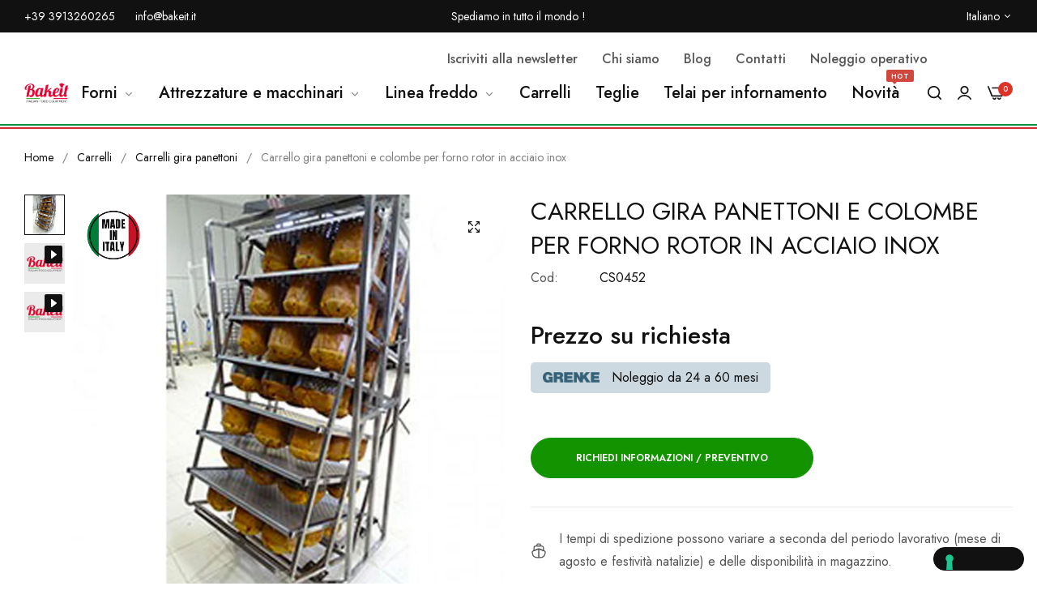

--- FILE ---
content_type: text/html; charset=utf-8
request_url: https://www.bakeit.it/products/carrello-gira-panettoni-colombe-rotor-acciaio-inox
body_size: 62188
content:


<!doctype html>
<html class="no-js" lang="it">
  <head>
    <!-- Google Tag Manager -->
    <script>
      (function(w,d,s,l,i){w[l]=w[l]||[];w[l].push({'gtm.start':
      new Date().getTime(),event:'gtm.js'});var f=d.getElementsByTagName(s)[0],
      j=d.createElement(s),dl=l!='dataLayer'?'&l='+l:'';j.async=true;j.src=
      'https://www.googletagmanager.com/gtm.js?id='+i+dl;f.parentNode.insertBefore(j,f);
      })(window,document,'script','dataLayer','GTM-TTKWCXD4');
    </script>
    <!-- End Google Tag Manager -->
    <meta name="facebook-domain-verification" content="6vmdodawkodgyoezbk0u2d4fte9v1k">
    <meta name="msvalidate.01" content="36BFF0956082EDA8C5F9A3832D3578EB" /> <!-- Bing verification-->
    <meta charset="utf-8">
    <meta http-equiv="X-UA-Compatible" content="IE=edge">
    <meta name="viewport" content="width=device-width,initial-scale=1">
    <meta name="theme-color" content="">
    
    

<link rel="canonical" href="https://www.bakeit.it/products/carrello-gira-panettoni-colombe-rotor-acciaio-inox">
    <link rel="preconnect" href="https://cdn.shopify.com" crossorigin>
    
    <link rel="stylesheet" type="text/css" href="//www.bakeit.it/cdn/shop/t/3/assets/ms_custom.css?v=71783848462417959331756193852">

    
    <link
      rel="stylesheet"
      href="https://cdnjs.cloudflare.com/ajax/libs/font-awesome/5.15.4/css/all.min.css"
      integrity="sha512-1ycn6IcaQQ40/MKBW2W4Rhis/DbILU74C1vSrLJxCq57o941Ym01SwNsOMqvEBFlcgUa6xLiPY/NS5R+E6ztJQ=="
      crossorigin="anonymous"
      referrerpolicy="no-referrer"
    >
    <link
      rel="stylesheet"
      href="https://cdnjs.cloudflare.com/ajax/libs/font-awesome/5.15.4/css/brands.min.css"
      integrity="sha512-sVSECYdnRMezwuq5uAjKQJEcu2wybeAPjU4VJQ9pCRcCY4pIpIw4YMHIOQ0CypfwHRvdSPbH++dA3O4Hihm/LQ=="
      crossorigin="anonymous"
      referrerpolicy="no-referrer"
    >

    
    <script src="https://ajax.googleapis.com/ajax/libs/jquery/3.7.1/jquery.min.js"></script>
    <script src="//www.bakeit.it/cdn/shop/t/3/assets/ms_custom.js?v=127283727753715157091758014620"></script><link rel="icon" type="image/png" href="//www.bakeit.it/cdn/shop/files/favicon.png?crop=center&height=32&v=1703692946&width=32">
    <!-- Title and description ================================================== -->
    <title>
      
      
      
      
      Carrello Forno Rotor Gira Panettoni e Colombe - Acciaio Inox

    </title>
    
      <meta
        name="description"
        content="Scopri il carrello per forno Rotor in acciaio inox, ideale per girare e cuocere panettoni e colombe. Soluzioni personalizzate per tutti i forni. Scopri ora!"
      >
    

    





    

<meta property="og:site_name" content="Bakeit Italian Food Equipment">
<meta property="og:url" content="https://www.bakeit.it/products/carrello-gira-panettoni-colombe-rotor-acciaio-inox">
<meta property="og:title" content="Carrello Forno Rotor Gira Panettoni e Colombe - Acciaio Inox">
<meta property="og:type" content="product">
<meta property="og:description" content="Scopri il carrello per forno Rotor in acciaio inox, ideale per girare e cuocere panettoni e colombe. Soluzioni personalizzate per tutti i forni. Scopri ora!"><meta property="og:image" content="http://www.bakeit.it/cdn/shop/files/carrellogirapanettoni.jpg?v=1706806333">
  <meta property="og:image:secure_url" content="https://www.bakeit.it/cdn/shop/files/carrellogirapanettoni.jpg?v=1706806333">
  <meta property="og:image:width" content="1200">
  <meta property="og:image:height" content="1200"><meta property="og:price:amount" content="0,00">
  <meta property="og:price:currency" content="EUR"><meta name="twitter:card" content="summary_large_image">
<meta name="twitter:title" content="Carrello Forno Rotor Gira Panettoni e Colombe - Acciaio Inox">
<meta name="twitter:description" content="Scopri il carrello per forno Rotor in acciaio inox, ideale per girare e cuocere panettoni e colombe. Soluzioni personalizzate per tutti i forni. Scopri ora!">
    
    
    
    
    
    
      <script>window.performance && window.performance.mark && window.performance.mark('shopify.content_for_header.start');</script><meta name="google-site-verification" content="WRAtbqVoUf01JBfUGED5NZj29goqtB4Sg2hefM4lv8s">
<meta name="facebook-domain-verification" content="7huuh0mn7orxkd1jzn7e46iwb0bvod">
<meta id="shopify-digital-wallet" name="shopify-digital-wallet" content="/58189742163/digital_wallets/dialog">
<meta name="shopify-checkout-api-token" content="919aabc6dba6cd095fb487fb746c68ae">
<link rel="alternate" hreflang="x-default" href="https://www.bakeit.it/products/carrello-gira-panettoni-colombe-rotor-acciaio-inox">
<link rel="alternate" hreflang="it" href="https://www.bakeit.it/products/carrello-gira-panettoni-colombe-rotor-acciaio-inox">
<link rel="alternate" hreflang="en" href="https://www.bakeit.it/en/products/panettoni-and-colombe-trolley-for-rotor-oven-in-stainless-steel">
<link rel="alternate" hreflang="fr" href="https://www.bakeit.it/fr/products/chariot-tournant-panettone-colombe-rotor-acier-inox">
<link rel="alternate" type="application/json+oembed" href="https://www.bakeit.it/products/carrello-gira-panettoni-colombe-rotor-acciaio-inox.oembed">
<script async="async" src="/checkouts/internal/preloads.js?locale=it-IT"></script>
<link rel="preconnect" href="https://shop.app" crossorigin="anonymous">
<script async="async" src="https://shop.app/checkouts/internal/preloads.js?locale=it-IT&shop_id=58189742163" crossorigin="anonymous"></script>
<script id="apple-pay-shop-capabilities" type="application/json">{"shopId":58189742163,"countryCode":"IT","currencyCode":"EUR","merchantCapabilities":["supports3DS"],"merchantId":"gid:\/\/shopify\/Shop\/58189742163","merchantName":"Bakeit Italian Food Equipment","requiredBillingContactFields":["postalAddress","email"],"requiredShippingContactFields":["postalAddress","email"],"shippingType":"shipping","supportedNetworks":["visa","maestro","masterCard","amex"],"total":{"type":"pending","label":"Bakeit Italian Food Equipment","amount":"1.00"},"shopifyPaymentsEnabled":true,"supportsSubscriptions":true}</script>
<script id="shopify-features" type="application/json">{"accessToken":"919aabc6dba6cd095fb487fb746c68ae","betas":["rich-media-storefront-analytics"],"domain":"www.bakeit.it","predictiveSearch":true,"shopId":58189742163,"locale":"it"}</script>
<script>var Shopify = Shopify || {};
Shopify.shop = "bakeit-italian-food-equipment.myshopify.com";
Shopify.locale = "it";
Shopify.currency = {"active":"EUR","rate":"1.0"};
Shopify.country = "IT";
Shopify.theme = {"name":"Bakeit","id":126274863187,"schema_name":"Umino","schema_version":"2.0.1","theme_store_id":null,"role":"main"};
Shopify.theme.handle = "null";
Shopify.theme.style = {"id":null,"handle":null};
Shopify.cdnHost = "www.bakeit.it/cdn";
Shopify.routes = Shopify.routes || {};
Shopify.routes.root = "/";</script>
<script type="module">!function(o){(o.Shopify=o.Shopify||{}).modules=!0}(window);</script>
<script>!function(o){function n(){var o=[];function n(){o.push(Array.prototype.slice.apply(arguments))}return n.q=o,n}var t=o.Shopify=o.Shopify||{};t.loadFeatures=n(),t.autoloadFeatures=n()}(window);</script>
<script>
  window.ShopifyPay = window.ShopifyPay || {};
  window.ShopifyPay.apiHost = "shop.app\/pay";
  window.ShopifyPay.redirectState = null;
</script>
<script id="shop-js-analytics" type="application/json">{"pageType":"product"}</script>
<script defer="defer" async type="module" src="//www.bakeit.it/cdn/shopifycloud/shop-js/modules/v2/client.init-shop-cart-sync_x8TrURgt.it.esm.js"></script>
<script defer="defer" async type="module" src="//www.bakeit.it/cdn/shopifycloud/shop-js/modules/v2/chunk.common_BMf091Dh.esm.js"></script>
<script defer="defer" async type="module" src="//www.bakeit.it/cdn/shopifycloud/shop-js/modules/v2/chunk.modal_Ccb5hpjc.esm.js"></script>
<script type="module">
  await import("//www.bakeit.it/cdn/shopifycloud/shop-js/modules/v2/client.init-shop-cart-sync_x8TrURgt.it.esm.js");
await import("//www.bakeit.it/cdn/shopifycloud/shop-js/modules/v2/chunk.common_BMf091Dh.esm.js");
await import("//www.bakeit.it/cdn/shopifycloud/shop-js/modules/v2/chunk.modal_Ccb5hpjc.esm.js");

  window.Shopify.SignInWithShop?.initShopCartSync?.({"fedCMEnabled":true,"windoidEnabled":true});

</script>
<script>
  window.Shopify = window.Shopify || {};
  if (!window.Shopify.featureAssets) window.Shopify.featureAssets = {};
  window.Shopify.featureAssets['shop-js'] = {"shop-cart-sync":["modules/v2/client.shop-cart-sync_D7vJUGKr.it.esm.js","modules/v2/chunk.common_BMf091Dh.esm.js","modules/v2/chunk.modal_Ccb5hpjc.esm.js"],"init-fed-cm":["modules/v2/client.init-fed-cm_BXv35qgo.it.esm.js","modules/v2/chunk.common_BMf091Dh.esm.js","modules/v2/chunk.modal_Ccb5hpjc.esm.js"],"init-shop-email-lookup-coordinator":["modules/v2/client.init-shop-email-lookup-coordinator_DzDw3Uhh.it.esm.js","modules/v2/chunk.common_BMf091Dh.esm.js","modules/v2/chunk.modal_Ccb5hpjc.esm.js"],"init-windoid":["modules/v2/client.init-windoid_DlvsVjNy.it.esm.js","modules/v2/chunk.common_BMf091Dh.esm.js","modules/v2/chunk.modal_Ccb5hpjc.esm.js"],"shop-button":["modules/v2/client.shop-button_C3Wyia3L.it.esm.js","modules/v2/chunk.common_BMf091Dh.esm.js","modules/v2/chunk.modal_Ccb5hpjc.esm.js"],"shop-cash-offers":["modules/v2/client.shop-cash-offers_k-bSj52U.it.esm.js","modules/v2/chunk.common_BMf091Dh.esm.js","modules/v2/chunk.modal_Ccb5hpjc.esm.js"],"shop-toast-manager":["modules/v2/client.shop-toast-manager_CSPYl6Cc.it.esm.js","modules/v2/chunk.common_BMf091Dh.esm.js","modules/v2/chunk.modal_Ccb5hpjc.esm.js"],"init-shop-cart-sync":["modules/v2/client.init-shop-cart-sync_x8TrURgt.it.esm.js","modules/v2/chunk.common_BMf091Dh.esm.js","modules/v2/chunk.modal_Ccb5hpjc.esm.js"],"init-customer-accounts-sign-up":["modules/v2/client.init-customer-accounts-sign-up_Cwe1qxzn.it.esm.js","modules/v2/client.shop-login-button_ac2IzQ_G.it.esm.js","modules/v2/chunk.common_BMf091Dh.esm.js","modules/v2/chunk.modal_Ccb5hpjc.esm.js"],"pay-button":["modules/v2/client.pay-button_kRwyK07L.it.esm.js","modules/v2/chunk.common_BMf091Dh.esm.js","modules/v2/chunk.modal_Ccb5hpjc.esm.js"],"init-customer-accounts":["modules/v2/client.init-customer-accounts_jLRjuLQ2.it.esm.js","modules/v2/client.shop-login-button_ac2IzQ_G.it.esm.js","modules/v2/chunk.common_BMf091Dh.esm.js","modules/v2/chunk.modal_Ccb5hpjc.esm.js"],"avatar":["modules/v2/client.avatar_BTnouDA3.it.esm.js"],"init-shop-for-new-customer-accounts":["modules/v2/client.init-shop-for-new-customer-accounts_ClZzYg6g.it.esm.js","modules/v2/client.shop-login-button_ac2IzQ_G.it.esm.js","modules/v2/chunk.common_BMf091Dh.esm.js","modules/v2/chunk.modal_Ccb5hpjc.esm.js"],"shop-follow-button":["modules/v2/client.shop-follow-button_DrIHux4Q.it.esm.js","modules/v2/chunk.common_BMf091Dh.esm.js","modules/v2/chunk.modal_Ccb5hpjc.esm.js"],"checkout-modal":["modules/v2/client.checkout-modal_xEqZMhS3.it.esm.js","modules/v2/chunk.common_BMf091Dh.esm.js","modules/v2/chunk.modal_Ccb5hpjc.esm.js"],"shop-login-button":["modules/v2/client.shop-login-button_ac2IzQ_G.it.esm.js","modules/v2/chunk.common_BMf091Dh.esm.js","modules/v2/chunk.modal_Ccb5hpjc.esm.js"],"lead-capture":["modules/v2/client.lead-capture_TxS39yFf.it.esm.js","modules/v2/chunk.common_BMf091Dh.esm.js","modules/v2/chunk.modal_Ccb5hpjc.esm.js"],"shop-login":["modules/v2/client.shop-login_D4y7B51r.it.esm.js","modules/v2/chunk.common_BMf091Dh.esm.js","modules/v2/chunk.modal_Ccb5hpjc.esm.js"],"payment-terms":["modules/v2/client.payment-terms_BfEgpMb9.it.esm.js","modules/v2/chunk.common_BMf091Dh.esm.js","modules/v2/chunk.modal_Ccb5hpjc.esm.js"]};
</script>
<script id="__st">var __st={"a":58189742163,"offset":-18000,"reqid":"8bf002f6-4f6c-4a1a-958c-ab0b2999b298-1770101191","pageurl":"www.bakeit.it\/products\/carrello-gira-panettoni-colombe-rotor-acciaio-inox","u":"51b9c7015288","p":"product","rtyp":"product","rid":7144410611795};</script>
<script>window.ShopifyPaypalV4VisibilityTracking = true;</script>
<script id="captcha-bootstrap">!function(){'use strict';const t='contact',e='account',n='new_comment',o=[[t,t],['blogs',n],['comments',n],[t,'customer']],c=[[e,'customer_login'],[e,'guest_login'],[e,'recover_customer_password'],[e,'create_customer']],r=t=>t.map((([t,e])=>`form[action*='/${t}']:not([data-nocaptcha='true']) input[name='form_type'][value='${e}']`)).join(','),a=t=>()=>t?[...document.querySelectorAll(t)].map((t=>t.form)):[];function s(){const t=[...o],e=r(t);return a(e)}const i='password',u='form_key',d=['recaptcha-v3-token','g-recaptcha-response','h-captcha-response',i],f=()=>{try{return window.sessionStorage}catch{return}},m='__shopify_v',_=t=>t.elements[u];function p(t,e,n=!1){try{const o=window.sessionStorage,c=JSON.parse(o.getItem(e)),{data:r}=function(t){const{data:e,action:n}=t;return t[m]||n?{data:e,action:n}:{data:t,action:n}}(c);for(const[e,n]of Object.entries(r))t.elements[e]&&(t.elements[e].value=n);n&&o.removeItem(e)}catch(o){console.error('form repopulation failed',{error:o})}}const l='form_type',E='cptcha';function T(t){t.dataset[E]=!0}const w=window,h=w.document,L='Shopify',v='ce_forms',y='captcha';let A=!1;((t,e)=>{const n=(g='f06e6c50-85a8-45c8-87d0-21a2b65856fe',I='https://cdn.shopify.com/shopifycloud/storefront-forms-hcaptcha/ce_storefront_forms_captcha_hcaptcha.v1.5.2.iife.js',D={infoText:'Protetto da hCaptcha',privacyText:'Privacy',termsText:'Termini'},(t,e,n)=>{const o=w[L][v],c=o.bindForm;if(c)return c(t,g,e,D).then(n);var r;o.q.push([[t,g,e,D],n]),r=I,A||(h.body.append(Object.assign(h.createElement('script'),{id:'captcha-provider',async:!0,src:r})),A=!0)});var g,I,D;w[L]=w[L]||{},w[L][v]=w[L][v]||{},w[L][v].q=[],w[L][y]=w[L][y]||{},w[L][y].protect=function(t,e){n(t,void 0,e),T(t)},Object.freeze(w[L][y]),function(t,e,n,w,h,L){const[v,y,A,g]=function(t,e,n){const i=e?o:[],u=t?c:[],d=[...i,...u],f=r(d),m=r(i),_=r(d.filter((([t,e])=>n.includes(e))));return[a(f),a(m),a(_),s()]}(w,h,L),I=t=>{const e=t.target;return e instanceof HTMLFormElement?e:e&&e.form},D=t=>v().includes(t);t.addEventListener('submit',(t=>{const e=I(t);if(!e)return;const n=D(e)&&!e.dataset.hcaptchaBound&&!e.dataset.recaptchaBound,o=_(e),c=g().includes(e)&&(!o||!o.value);(n||c)&&t.preventDefault(),c&&!n&&(function(t){try{if(!f())return;!function(t){const e=f();if(!e)return;const n=_(t);if(!n)return;const o=n.value;o&&e.removeItem(o)}(t);const e=Array.from(Array(32),(()=>Math.random().toString(36)[2])).join('');!function(t,e){_(t)||t.append(Object.assign(document.createElement('input'),{type:'hidden',name:u})),t.elements[u].value=e}(t,e),function(t,e){const n=f();if(!n)return;const o=[...t.querySelectorAll(`input[type='${i}']`)].map((({name:t})=>t)),c=[...d,...o],r={};for(const[a,s]of new FormData(t).entries())c.includes(a)||(r[a]=s);n.setItem(e,JSON.stringify({[m]:1,action:t.action,data:r}))}(t,e)}catch(e){console.error('failed to persist form',e)}}(e),e.submit())}));const S=(t,e)=>{t&&!t.dataset[E]&&(n(t,e.some((e=>e===t))),T(t))};for(const o of['focusin','change'])t.addEventListener(o,(t=>{const e=I(t);D(e)&&S(e,y())}));const B=e.get('form_key'),M=e.get(l),P=B&&M;t.addEventListener('DOMContentLoaded',(()=>{const t=y();if(P)for(const e of t)e.elements[l].value===M&&p(e,B);[...new Set([...A(),...v().filter((t=>'true'===t.dataset.shopifyCaptcha))])].forEach((e=>S(e,t)))}))}(h,new URLSearchParams(w.location.search),n,t,e,['guest_login'])})(!0,!0)}();</script>
<script integrity="sha256-4kQ18oKyAcykRKYeNunJcIwy7WH5gtpwJnB7kiuLZ1E=" data-source-attribution="shopify.loadfeatures" defer="defer" src="//www.bakeit.it/cdn/shopifycloud/storefront/assets/storefront/load_feature-a0a9edcb.js" crossorigin="anonymous"></script>
<script crossorigin="anonymous" defer="defer" src="//www.bakeit.it/cdn/shopifycloud/storefront/assets/shopify_pay/storefront-65b4c6d7.js?v=20250812"></script>
<script data-source-attribution="shopify.dynamic_checkout.dynamic.init">var Shopify=Shopify||{};Shopify.PaymentButton=Shopify.PaymentButton||{isStorefrontPortableWallets:!0,init:function(){window.Shopify.PaymentButton.init=function(){};var t=document.createElement("script");t.src="https://www.bakeit.it/cdn/shopifycloud/portable-wallets/latest/portable-wallets.it.js",t.type="module",document.head.appendChild(t)}};
</script>
<script data-source-attribution="shopify.dynamic_checkout.buyer_consent">
  function portableWalletsHideBuyerConsent(e){var t=document.getElementById("shopify-buyer-consent"),n=document.getElementById("shopify-subscription-policy-button");t&&n&&(t.classList.add("hidden"),t.setAttribute("aria-hidden","true"),n.removeEventListener("click",e))}function portableWalletsShowBuyerConsent(e){var t=document.getElementById("shopify-buyer-consent"),n=document.getElementById("shopify-subscription-policy-button");t&&n&&(t.classList.remove("hidden"),t.removeAttribute("aria-hidden"),n.addEventListener("click",e))}window.Shopify?.PaymentButton&&(window.Shopify.PaymentButton.hideBuyerConsent=portableWalletsHideBuyerConsent,window.Shopify.PaymentButton.showBuyerConsent=portableWalletsShowBuyerConsent);
</script>
<script data-source-attribution="shopify.dynamic_checkout.cart.bootstrap">document.addEventListener("DOMContentLoaded",(function(){function t(){return document.querySelector("shopify-accelerated-checkout-cart, shopify-accelerated-checkout")}if(t())Shopify.PaymentButton.init();else{new MutationObserver((function(e,n){t()&&(Shopify.PaymentButton.init(),n.disconnect())})).observe(document.body,{childList:!0,subtree:!0})}}));
</script>
<link id="shopify-accelerated-checkout-styles" rel="stylesheet" media="screen" href="https://www.bakeit.it/cdn/shopifycloud/portable-wallets/latest/accelerated-checkout-backwards-compat.css" crossorigin="anonymous">
<style id="shopify-accelerated-checkout-cart">
        #shopify-buyer-consent {
  margin-top: 1em;
  display: inline-block;
  width: 100%;
}

#shopify-buyer-consent.hidden {
  display: none;
}

#shopify-subscription-policy-button {
  background: none;
  border: none;
  padding: 0;
  text-decoration: underline;
  font-size: inherit;
  cursor: pointer;
}

#shopify-subscription-policy-button::before {
  box-shadow: none;
}

      </style>

<script>window.performance && window.performance.mark && window.performance.mark('shopify.content_for_header.end');</script>
    
    
    <script>
      document.documentElement.className = document.documentElement.className.replace('no-js', 'js');
      if (Shopify.designMode) {
        document.documentElement.classList.add('shopify-design-mode');
      }
    </script>
  <link
    rel="stylesheet"
    href="https://fonts.googleapis.com/css?family=Jost:300,300i,400,400i,500,500i,600,600i,700,700i,800,800i&display=swap"
    media="print"
    onload="this.media='all'"
  >
  

  <link
    rel="stylesheet"
    href="https://fonts.googleapis.com/css?family=Jost:300,300i,400,400i,500,500i,600,600i,700,700i,800,800i&display=swap"
    media="print"
    onload="this.media='all'"
  >
  

  <link
    rel="stylesheet"
    href="https://fonts.googleapis.com/css?family=Jost:300,300i,400,400i,500,500i,600,600i,700,700i,800,800i&display=swap"
    media="print"
    onload="this.media='all'"
  >
  
<style data-shopify>
  :root,
  .color-default-color-scheme:not(.reset-color-on-mb) {
    
      --gradient-background: #ffffff;
    
    --base-color : 85,85,85;
    --base-body-bg-color : #ffffff;
    --border-color-base : #ebebeb;
    --heading-color : #111111;
    --primary-color: #dd3327;
    --color-link : #111111;
    --color-link-hover : #555555;
    --btn-primary-bg : #111111;
    --btn-primary-color : #ffffff;
    --btn-primary-color-hover : #ffffff;
    --btn-primary-bg-hover : #111111;
    --btn-secondary-color : #111111;
    --btn-secondary-border-color : #dedede;
    --btn-secondary-bg : #ffffff;
    --btn-secondary-color-hover : #ffffff;
    --btn-secondary-bg-hover : #111111;
    --btn-link-color : #111111;
    --btn-link-color-hover : #555555;
    --footer-background-color: #ffffff;
    --footer-heading-color : #111111;
    --footer-text-color: #555555;
    --footer-link-color : #111111;
    --footer-link-hover-color : #555555;
    --footer-bottom-background--color : ;

    --header-bg : #ffffff;
    --header-color : #111111;
    --header_border_color:  #ebebeb;
    --menu-color : #111111;
    --submenu-color : #555555;
    --submenu-hover-color : #555555;

    --grey-color: rgba(var(--base-color));
    --input-border-color: var(--border-color-base);
    --input-placeholder-color: rgb(var(--base-color));

  }
  @media (min-width: 768px) {
    .color-default-color-scheme.reset-color-on-mb{

      
        --gradient-background: #ffffff;
      
      --base-color : 85,85,85;
      --base-body-bg-color : #ffffff;
      --border-color-base : #ebebeb;
      --heading-color : #111111;
      --primary-color: #dd3327;
      --color-link : #111111;
      --color-link-hover : #555555;
      --btn-primary-bg : #111111;
      --btn-primary-color : #ffffff;
      --btn-primary-color-hover : #ffffff;
      --btn-primary-bg-hover : #111111;
      --btn-secondary-color : #111111;
      --btn-secondary-border-color : #dedede;
      --btn-secondary-bg : #ffffff;
      --btn-secondary-color-hover : #ffffff;
      --btn-secondary-bg-hover : #111111;
      --btn-link-color : #111111;
      --btn-link-color-hover : #555555;

      --footer-background-color: #ffffff;
      --footer-heading-color : #111111;
      --footer-text-color: #555555;
      --footer-link-color : #111111;
      --footer-link-hover-color : #555555;
      --footer-bottom-background--color : ;

      --header-bg : #ffffff;
      --header-color : #111111;
      --header_border_color:  #ebebeb;
      --menu-color : #111111;
      --submenu-color : #555555;
      --submenu-hover-color : #555555;

      --grey-color: rgba(var(--base-color));
      --input-border-color: var(--border-color-base);
      --input-placeholder-color: rgb(var(--base-color));
    }
  }
  
  
  .color-scheme-6de5e490-9ebf-4111-bce7-840b2d9c6f4c:not(.reset-color-on-mb) {
    
      --gradient-background: #ffffff;
    
    --base-color : 85,85,85;
    --base-body-bg-color : #ffffff;
    --border-color-base : #ebebeb;
    --heading-color : #111111;
    --primary-color: #dd3327;
    --color-link : #111111;
    --color-link-hover : #555555;
    --btn-primary-bg : #ffffff;
    --btn-primary-color : #111111;
    --btn-primary-color-hover : #ffffff;
    --btn-primary-bg-hover : #111111;
    --btn-secondary-color : #111111;
    --btn-secondary-border-color : #dedede;
    --btn-secondary-bg : #ffffff;
    --btn-secondary-color-hover : #ffffff;
    --btn-secondary-bg-hover : #111111;
    --btn-link-color : #111111;
    --btn-link-color-hover : #555555;
    --footer-background-color: #ffffff;
    --footer-heading-color : #111111;
    --footer-text-color: #555555;
    --footer-link-color : #111111;
    --footer-link-hover-color : #555555;
    --footer-bottom-background--color : ;

    --header-bg : #ffffff;
    --header-color : #111111;
    --header_border_color:  #ebebeb;
    --menu-color : #111111;
    --submenu-color : #555555;
    --submenu-hover-color : #555555;

    --grey-color: rgba(var(--base-color));
    --input-border-color: var(--border-color-base);
    --input-placeholder-color: rgb(var(--base-color));

  }
  @media (min-width: 768px) {
    .color-scheme-6de5e490-9ebf-4111-bce7-840b2d9c6f4c.reset-color-on-mb{

      
        --gradient-background: #ffffff;
      
      --base-color : 85,85,85;
      --base-body-bg-color : #ffffff;
      --border-color-base : #ebebeb;
      --heading-color : #111111;
      --primary-color: #dd3327;
      --color-link : #111111;
      --color-link-hover : #555555;
      --btn-primary-bg : #ffffff;
      --btn-primary-color : #111111;
      --btn-primary-color-hover : #ffffff;
      --btn-primary-bg-hover : #111111;
      --btn-secondary-color : #111111;
      --btn-secondary-border-color : #dedede;
      --btn-secondary-bg : #ffffff;
      --btn-secondary-color-hover : #ffffff;
      --btn-secondary-bg-hover : #111111;
      --btn-link-color : #111111;
      --btn-link-color-hover : #555555;

      --footer-background-color: #ffffff;
      --footer-heading-color : #111111;
      --footer-text-color: #555555;
      --footer-link-color : #111111;
      --footer-link-hover-color : #555555;
      --footer-bottom-background--color : ;

      --header-bg : #ffffff;
      --header-color : #111111;
      --header_border_color:  #ebebeb;
      --menu-color : #111111;
      --submenu-color : #555555;
      --submenu-hover-color : #555555;

      --grey-color: rgba(var(--base-color));
      --input-border-color: var(--border-color-base);
      --input-placeholder-color: rgb(var(--base-color));
    }
  }
  
  
  .color-scheme-b808185a-cae7-47ba-9fe9-7d81ddf7e485:not(.reset-color-on-mb) {
    
      --gradient-background: rgba(0,0,0,0);
    
    --base-color : 255,255,255;
    --base-body-bg-color : rgba(0,0,0,0);
    --border-color-base : #ebebeb;
    --heading-color : #ffffff;
    --primary-color: #dd3327;
    --color-link : #111111;
    --color-link-hover : #555555;
    --btn-primary-bg : #ffffff;
    --btn-primary-color : #111111;
    --btn-primary-color-hover : #ffffff;
    --btn-primary-bg-hover : #111111;
    --btn-secondary-color : #111111;
    --btn-secondary-border-color : #dedede;
    --btn-secondary-bg : #ffffff;
    --btn-secondary-color-hover : #ffffff;
    --btn-secondary-bg-hover : #111111;
    --btn-link-color : #111111;
    --btn-link-color-hover : #555555;
    --footer-background-color: rgba(0,0,0,0);
    --footer-heading-color : #ffffff;
    --footer-text-color: #ffffff;
    --footer-link-color : #111111;
    --footer-link-hover-color : #555555;
    --footer-bottom-background--color : ;

    --header-bg : rgba(0,0,0,0);
    --header-color : #ffffff;
    --header_border_color:  #ebebeb;
    --menu-color : #ffffff;
    --submenu-color : #ffffff;
    --submenu-hover-color : #555555;

    --grey-color: rgba(var(--base-color));
    --input-border-color: var(--border-color-base);
    --input-placeholder-color: rgb(var(--base-color));

  }
  @media (min-width: 768px) {
    .color-scheme-b808185a-cae7-47ba-9fe9-7d81ddf7e485.reset-color-on-mb{

      
        --gradient-background: rgba(0,0,0,0);
      
      --base-color : 255,255,255;
      --base-body-bg-color : rgba(0,0,0,0);
      --border-color-base : #ebebeb;
      --heading-color : #ffffff;
      --primary-color: #dd3327;
      --color-link : #111111;
      --color-link-hover : #555555;
      --btn-primary-bg : #ffffff;
      --btn-primary-color : #111111;
      --btn-primary-color-hover : #ffffff;
      --btn-primary-bg-hover : #111111;
      --btn-secondary-color : #111111;
      --btn-secondary-border-color : #dedede;
      --btn-secondary-bg : #ffffff;
      --btn-secondary-color-hover : #ffffff;
      --btn-secondary-bg-hover : #111111;
      --btn-link-color : #111111;
      --btn-link-color-hover : #555555;

      --footer-background-color: rgba(0,0,0,0);
      --footer-heading-color : #ffffff;
      --footer-text-color: #ffffff;
      --footer-link-color : #111111;
      --footer-link-hover-color : #555555;
      --footer-bottom-background--color : ;

      --header-bg : rgba(0,0,0,0);
      --header-color : #ffffff;
      --header_border_color:  #ebebeb;
      --menu-color : #ffffff;
      --submenu-color : #ffffff;
      --submenu-hover-color : #555555;

      --grey-color: rgba(var(--base-color));
      --input-border-color: var(--border-color-base);
      --input-placeholder-color: rgb(var(--base-color));
    }
  }
  
  
  .color-scheme-013ccfbf-beb5-42e6-bc8f-8a36ab634ca7:not(.reset-color-on-mb) {
    
      --gradient-background: #f5f5f5;
    
    --base-color : 85,85,85;
    --base-body-bg-color : #f5f5f5;
    --border-color-base : #ebebeb;
    --heading-color : #111111;
    --primary-color: #dd3327;
    --color-link : #111111;
    --color-link-hover : #555555;
    --btn-primary-bg : #111111;
    --btn-primary-color : #ffffff;
    --btn-primary-color-hover : #ffffff;
    --btn-primary-bg-hover : #111111;
    --btn-secondary-color : #111111;
    --btn-secondary-border-color : #dedede;
    --btn-secondary-bg : #ffffff;
    --btn-secondary-color-hover : #ffffff;
    --btn-secondary-bg-hover : #111111;
    --btn-link-color : #111111;
    --btn-link-color-hover : #555555;
    --footer-background-color: #f5f5f5;
    --footer-heading-color : #111111;
    --footer-text-color: #555555;
    --footer-link-color : #111111;
    --footer-link-hover-color : #555555;
    --footer-bottom-background--color : ;

    --header-bg : #f5f5f5;
    --header-color : #111111;
    --header_border_color:  #ebebeb;
    --menu-color : #111111;
    --submenu-color : #555555;
    --submenu-hover-color : #555555;

    --grey-color: rgba(var(--base-color));
    --input-border-color: var(--border-color-base);
    --input-placeholder-color: rgb(var(--base-color));

  }
  @media (min-width: 768px) {
    .color-scheme-013ccfbf-beb5-42e6-bc8f-8a36ab634ca7.reset-color-on-mb{

      
        --gradient-background: #f5f5f5;
      
      --base-color : 85,85,85;
      --base-body-bg-color : #f5f5f5;
      --border-color-base : #ebebeb;
      --heading-color : #111111;
      --primary-color: #dd3327;
      --color-link : #111111;
      --color-link-hover : #555555;
      --btn-primary-bg : #111111;
      --btn-primary-color : #ffffff;
      --btn-primary-color-hover : #ffffff;
      --btn-primary-bg-hover : #111111;
      --btn-secondary-color : #111111;
      --btn-secondary-border-color : #dedede;
      --btn-secondary-bg : #ffffff;
      --btn-secondary-color-hover : #ffffff;
      --btn-secondary-bg-hover : #111111;
      --btn-link-color : #111111;
      --btn-link-color-hover : #555555;

      --footer-background-color: #f5f5f5;
      --footer-heading-color : #111111;
      --footer-text-color: #555555;
      --footer-link-color : #111111;
      --footer-link-hover-color : #555555;
      --footer-bottom-background--color : ;

      --header-bg : #f5f5f5;
      --header-color : #111111;
      --header_border_color:  #ebebeb;
      --menu-color : #111111;
      --submenu-color : #555555;
      --submenu-hover-color : #555555;

      --grey-color: rgba(var(--base-color));
      --input-border-color: var(--border-color-base);
      --input-placeholder-color: rgb(var(--base-color));
    }
  }
  
  
  .color-scheme-735c978e-d3b7-474f-a3f7-562370446399:not(.reset-color-on-mb) {
    
      --gradient-background: #303e39;
    
    --base-color : 255,219,119;
    --base-body-bg-color : #303e39;
    --border-color-base : #ebebeb;
    --heading-color : #ffffff;
    --primary-color: #dd3327;
    --color-link : #111111;
    --color-link-hover : #555555;
    --btn-primary-bg : #111111;
    --btn-primary-color : #ffffff;
    --btn-primary-color-hover : #ffffff;
    --btn-primary-bg-hover : #111111;
    --btn-secondary-color : #111111;
    --btn-secondary-border-color : #dedede;
    --btn-secondary-bg : #ffffff;
    --btn-secondary-color-hover : #ffffff;
    --btn-secondary-bg-hover : #111111;
    --btn-link-color : #111111;
    --btn-link-color-hover : #555555;
    --footer-background-color: #303e39;
    --footer-heading-color : #ffffff;
    --footer-text-color: #ffdb77;
    --footer-link-color : #111111;
    --footer-link-hover-color : #555555;
    --footer-bottom-background--color : ;

    --header-bg : #303e39;
    --header-color : #ffffff;
    --header_border_color:  #ebebeb;
    --menu-color : #ffffff;
    --submenu-color : #ffdb77;
    --submenu-hover-color : #555555;

    --grey-color: rgba(var(--base-color));
    --input-border-color: var(--border-color-base);
    --input-placeholder-color: rgb(var(--base-color));

  }
  @media (min-width: 768px) {
    .color-scheme-735c978e-d3b7-474f-a3f7-562370446399.reset-color-on-mb{

      
        --gradient-background: #303e39;
      
      --base-color : 255,219,119;
      --base-body-bg-color : #303e39;
      --border-color-base : #ebebeb;
      --heading-color : #ffffff;
      --primary-color: #dd3327;
      --color-link : #111111;
      --color-link-hover : #555555;
      --btn-primary-bg : #111111;
      --btn-primary-color : #ffffff;
      --btn-primary-color-hover : #ffffff;
      --btn-primary-bg-hover : #111111;
      --btn-secondary-color : #111111;
      --btn-secondary-border-color : #dedede;
      --btn-secondary-bg : #ffffff;
      --btn-secondary-color-hover : #ffffff;
      --btn-secondary-bg-hover : #111111;
      --btn-link-color : #111111;
      --btn-link-color-hover : #555555;

      --footer-background-color: #303e39;
      --footer-heading-color : #ffffff;
      --footer-text-color: #ffdb77;
      --footer-link-color : #111111;
      --footer-link-hover-color : #555555;
      --footer-bottom-background--color : ;

      --header-bg : #303e39;
      --header-color : #ffffff;
      --header_border_color:  #ebebeb;
      --menu-color : #ffffff;
      --submenu-color : #ffdb77;
      --submenu-hover-color : #555555;

      --grey-color: rgba(var(--base-color));
      --input-border-color: var(--border-color-base);
      --input-placeholder-color: rgb(var(--base-color));
    }
  }
  
  
  .color-scheme-cdad2881-e610-44b4-8e2f-e906f6a5f790:not(.reset-color-on-mb) {
    
      --gradient-background: #e80433;
    
    --base-color : 85,85,85;
    --base-body-bg-color : #e80433;
    --border-color-base : #ebebeb;
    --heading-color : #ffffff;
    --primary-color: #e80433;
    --color-link : #111111;
    --color-link-hover : #555555;
    --btn-primary-bg : #111111;
    --btn-primary-color : #ffffff;
    --btn-primary-color-hover : #ffffff;
    --btn-primary-bg-hover : #111111;
    --btn-secondary-color : #111111;
    --btn-secondary-border-color : #dedede;
    --btn-secondary-bg : #ffffff;
    --btn-secondary-color-hover : #ffffff;
    --btn-secondary-bg-hover : #111111;
    --btn-link-color : #111111;
    --btn-link-color-hover : #555555;
    --footer-background-color: #e80433;
    --footer-heading-color : #ffffff;
    --footer-text-color: #555555;
    --footer-link-color : #111111;
    --footer-link-hover-color : #555555;
    --footer-bottom-background--color : ;

    --header-bg : #e80433;
    --header-color : #ffffff;
    --header_border_color:  #ebebeb;
    --menu-color : #ffffff;
    --submenu-color : #555555;
    --submenu-hover-color : #555555;

    --grey-color: rgba(var(--base-color));
    --input-border-color: var(--border-color-base);
    --input-placeholder-color: rgb(var(--base-color));

  }
  @media (min-width: 768px) {
    .color-scheme-cdad2881-e610-44b4-8e2f-e906f6a5f790.reset-color-on-mb{

      
        --gradient-background: #e80433;
      
      --base-color : 85,85,85;
      --base-body-bg-color : #e80433;
      --border-color-base : #ebebeb;
      --heading-color : #ffffff;
      --primary-color: #e80433;
      --color-link : #111111;
      --color-link-hover : #555555;
      --btn-primary-bg : #111111;
      --btn-primary-color : #ffffff;
      --btn-primary-color-hover : #ffffff;
      --btn-primary-bg-hover : #111111;
      --btn-secondary-color : #111111;
      --btn-secondary-border-color : #dedede;
      --btn-secondary-bg : #ffffff;
      --btn-secondary-color-hover : #ffffff;
      --btn-secondary-bg-hover : #111111;
      --btn-link-color : #111111;
      --btn-link-color-hover : #555555;

      --footer-background-color: #e80433;
      --footer-heading-color : #ffffff;
      --footer-text-color: #555555;
      --footer-link-color : #111111;
      --footer-link-hover-color : #555555;
      --footer-bottom-background--color : ;

      --header-bg : #e80433;
      --header-color : #ffffff;
      --header_border_color:  #ebebeb;
      --menu-color : #ffffff;
      --submenu-color : #555555;
      --submenu-hover-color : #555555;

      --grey-color: rgba(var(--base-color));
      --input-border-color: var(--border-color-base);
      --input-placeholder-color: rgb(var(--base-color));
    }
  }
  
  
  .color-scheme-a7934d7b-8af4-45c2-aba0-0f889cae386b:not(.reset-color-on-mb) {
    
      --gradient-background: #111111;
    
    --base-color : 248,186,38;
    --base-body-bg-color : #111111;
    --border-color-base : #ebebeb;
    --heading-color : #f8ba26;
    --primary-color: #dd3327;
    --color-link : #111111;
    --color-link-hover : #555555;
    --btn-primary-bg : #111111;
    --btn-primary-color : #ffffff;
    --btn-primary-color-hover : #ffffff;
    --btn-primary-bg-hover : #111111;
    --btn-secondary-color : #111111;
    --btn-secondary-border-color : #dedede;
    --btn-secondary-bg : #ffffff;
    --btn-secondary-color-hover : #ffffff;
    --btn-secondary-bg-hover : #111111;
    --btn-link-color : #111111;
    --btn-link-color-hover : #555555;
    --footer-background-color: #111111;
    --footer-heading-color : #f8ba26;
    --footer-text-color: #f8ba26;
    --footer-link-color : #111111;
    --footer-link-hover-color : #555555;
    --footer-bottom-background--color : ;

    --header-bg : #111111;
    --header-color : #f8ba26;
    --header_border_color:  #ebebeb;
    --menu-color : #f8ba26;
    --submenu-color : #f8ba26;
    --submenu-hover-color : #555555;

    --grey-color: rgba(var(--base-color));
    --input-border-color: var(--border-color-base);
    --input-placeholder-color: rgb(var(--base-color));

  }
  @media (min-width: 768px) {
    .color-scheme-a7934d7b-8af4-45c2-aba0-0f889cae386b.reset-color-on-mb{

      
        --gradient-background: #111111;
      
      --base-color : 248,186,38;
      --base-body-bg-color : #111111;
      --border-color-base : #ebebeb;
      --heading-color : #f8ba26;
      --primary-color: #dd3327;
      --color-link : #111111;
      --color-link-hover : #555555;
      --btn-primary-bg : #111111;
      --btn-primary-color : #ffffff;
      --btn-primary-color-hover : #ffffff;
      --btn-primary-bg-hover : #111111;
      --btn-secondary-color : #111111;
      --btn-secondary-border-color : #dedede;
      --btn-secondary-bg : #ffffff;
      --btn-secondary-color-hover : #ffffff;
      --btn-secondary-bg-hover : #111111;
      --btn-link-color : #111111;
      --btn-link-color-hover : #555555;

      --footer-background-color: #111111;
      --footer-heading-color : #f8ba26;
      --footer-text-color: #f8ba26;
      --footer-link-color : #111111;
      --footer-link-hover-color : #555555;
      --footer-bottom-background--color : ;

      --header-bg : #111111;
      --header-color : #f8ba26;
      --header_border_color:  #ebebeb;
      --menu-color : #f8ba26;
      --submenu-color : #f8ba26;
      --submenu-hover-color : #555555;

      --grey-color: rgba(var(--base-color));
      --input-border-color: var(--border-color-base);
      --input-placeholder-color: rgb(var(--base-color));
    }
  }
  
  
  .color-scheme-4e2829e1-a162-4726-850f-b9f27dd45db4:not(.reset-color-on-mb) {
    
      --gradient-background: #e80433;
    
    --base-color : 255,255,255;
    --base-body-bg-color : #e80433;
    --border-color-base : #ebebeb;
    --heading-color : #111111;
    --primary-color: #ffffff;
    --color-link : #111111;
    --color-link-hover : #555555;
    --btn-primary-bg : #111111;
    --btn-primary-color : #ffffff;
    --btn-primary-color-hover : #ffffff;
    --btn-primary-bg-hover : #111111;
    --btn-secondary-color : #111111;
    --btn-secondary-border-color : #dedede;
    --btn-secondary-bg : #ffffff;
    --btn-secondary-color-hover : #ffffff;
    --btn-secondary-bg-hover : #111111;
    --btn-link-color : #111111;
    --btn-link-color-hover : #555555;
    --footer-background-color: #e80433;
    --footer-heading-color : #111111;
    --footer-text-color: #ffffff;
    --footer-link-color : #111111;
    --footer-link-hover-color : #555555;
    --footer-bottom-background--color : ;

    --header-bg : #e80433;
    --header-color : #111111;
    --header_border_color:  #ebebeb;
    --menu-color : #111111;
    --submenu-color : #ffffff;
    --submenu-hover-color : #555555;

    --grey-color: rgba(var(--base-color));
    --input-border-color: var(--border-color-base);
    --input-placeholder-color: rgb(var(--base-color));

  }
  @media (min-width: 768px) {
    .color-scheme-4e2829e1-a162-4726-850f-b9f27dd45db4.reset-color-on-mb{

      
        --gradient-background: #e80433;
      
      --base-color : 255,255,255;
      --base-body-bg-color : #e80433;
      --border-color-base : #ebebeb;
      --heading-color : #111111;
      --primary-color: #ffffff;
      --color-link : #111111;
      --color-link-hover : #555555;
      --btn-primary-bg : #111111;
      --btn-primary-color : #ffffff;
      --btn-primary-color-hover : #ffffff;
      --btn-primary-bg-hover : #111111;
      --btn-secondary-color : #111111;
      --btn-secondary-border-color : #dedede;
      --btn-secondary-bg : #ffffff;
      --btn-secondary-color-hover : #ffffff;
      --btn-secondary-bg-hover : #111111;
      --btn-link-color : #111111;
      --btn-link-color-hover : #555555;

      --footer-background-color: #e80433;
      --footer-heading-color : #111111;
      --footer-text-color: #ffffff;
      --footer-link-color : #111111;
      --footer-link-hover-color : #555555;
      --footer-bottom-background--color : ;

      --header-bg : #e80433;
      --header-color : #111111;
      --header_border_color:  #ebebeb;
      --menu-color : #111111;
      --submenu-color : #ffffff;
      --submenu-hover-color : #555555;

      --grey-color: rgba(var(--base-color));
      --input-border-color: var(--border-color-base);
      --input-placeholder-color: rgb(var(--base-color));
    }
  }
  
  
  .color-scheme-6616aa44-7b5e-4f3f-9afe-860805c889bb:not(.reset-color-on-mb) {
    
      --gradient-background: #111111;
    
    --base-color : 153,153,153;
    --base-body-bg-color : #111111;
    --border-color-base : #ebebeb;
    --heading-color : #111111;
    --primary-color: #dd3327;
    --color-link : #555555;
    --color-link-hover : #ffffff;
    --btn-primary-bg : #111111;
    --btn-primary-color : #ffffff;
    --btn-primary-color-hover : #ffffff;
    --btn-primary-bg-hover : #111111;
    --btn-secondary-color : #111111;
    --btn-secondary-border-color : #dedede;
    --btn-secondary-bg : #ffffff;
    --btn-secondary-color-hover : #ffffff;
    --btn-secondary-bg-hover : #111111;
    --btn-link-color : #111111;
    --btn-link-color-hover : #555555;
    --footer-background-color: #111111;
    --footer-heading-color : #111111;
    --footer-text-color: #999999;
    --footer-link-color : #555555;
    --footer-link-hover-color : #ffffff;
    --footer-bottom-background--color : ;

    --header-bg : #111111;
    --header-color : #111111;
    --header_border_color:  #ebebeb;
    --menu-color : #111111;
    --submenu-color : #999999;
    --submenu-hover-color : #ffffff;

    --grey-color: rgba(var(--base-color));
    --input-border-color: var(--border-color-base);
    --input-placeholder-color: rgb(var(--base-color));

  }
  @media (min-width: 768px) {
    .color-scheme-6616aa44-7b5e-4f3f-9afe-860805c889bb.reset-color-on-mb{

      
        --gradient-background: #111111;
      
      --base-color : 153,153,153;
      --base-body-bg-color : #111111;
      --border-color-base : #ebebeb;
      --heading-color : #111111;
      --primary-color: #dd3327;
      --color-link : #555555;
      --color-link-hover : #ffffff;
      --btn-primary-bg : #111111;
      --btn-primary-color : #ffffff;
      --btn-primary-color-hover : #ffffff;
      --btn-primary-bg-hover : #111111;
      --btn-secondary-color : #111111;
      --btn-secondary-border-color : #dedede;
      --btn-secondary-bg : #ffffff;
      --btn-secondary-color-hover : #ffffff;
      --btn-secondary-bg-hover : #111111;
      --btn-link-color : #111111;
      --btn-link-color-hover : #555555;

      --footer-background-color: #111111;
      --footer-heading-color : #111111;
      --footer-text-color: #999999;
      --footer-link-color : #555555;
      --footer-link-hover-color : #ffffff;
      --footer-bottom-background--color : ;

      --header-bg : #111111;
      --header-color : #111111;
      --header_border_color:  #ebebeb;
      --menu-color : #111111;
      --submenu-color : #999999;
      --submenu-hover-color : #ffffff;

      --grey-color: rgba(var(--base-color));
      --input-border-color: var(--border-color-base);
      --input-placeholder-color: rgb(var(--base-color));
    }
  }
  
  
  .color-scheme-b1c1b1d1-803d-47cb-85af-38b35fac6f71:not(.reset-color-on-mb) {
    
      --gradient-background: #ffffff;
    
    --base-color : 85,85,85;
    --base-body-bg-color : #ffffff;
    --border-color-base : #ebebeb;
    --heading-color : #111111;
    --primary-color: #dd3327;
    --color-link : #555555;
    --color-link-hover : #111111;
    --btn-primary-bg : #111111;
    --btn-primary-color : #ffffff;
    --btn-primary-color-hover : #ffffff;
    --btn-primary-bg-hover : #111111;
    --btn-secondary-color : #111111;
    --btn-secondary-border-color : #dedede;
    --btn-secondary-bg : #ffffff;
    --btn-secondary-color-hover : #ffffff;
    --btn-secondary-bg-hover : #111111;
    --btn-link-color : #111111;
    --btn-link-color-hover : #555555;
    --footer-background-color: #ffffff;
    --footer-heading-color : #111111;
    --footer-text-color: #555555;
    --footer-link-color : #555555;
    --footer-link-hover-color : #111111;
    --footer-bottom-background--color : ;

    --header-bg : #ffffff;
    --header-color : #111111;
    --header_border_color:  #ebebeb;
    --menu-color : #111111;
    --submenu-color : #555555;
    --submenu-hover-color : #111111;

    --grey-color: rgba(var(--base-color));
    --input-border-color: var(--border-color-base);
    --input-placeholder-color: rgb(var(--base-color));

  }
  @media (min-width: 768px) {
    .color-scheme-b1c1b1d1-803d-47cb-85af-38b35fac6f71.reset-color-on-mb{

      
        --gradient-background: #ffffff;
      
      --base-color : 85,85,85;
      --base-body-bg-color : #ffffff;
      --border-color-base : #ebebeb;
      --heading-color : #111111;
      --primary-color: #dd3327;
      --color-link : #555555;
      --color-link-hover : #111111;
      --btn-primary-bg : #111111;
      --btn-primary-color : #ffffff;
      --btn-primary-color-hover : #ffffff;
      --btn-primary-bg-hover : #111111;
      --btn-secondary-color : #111111;
      --btn-secondary-border-color : #dedede;
      --btn-secondary-bg : #ffffff;
      --btn-secondary-color-hover : #ffffff;
      --btn-secondary-bg-hover : #111111;
      --btn-link-color : #111111;
      --btn-link-color-hover : #555555;

      --footer-background-color: #ffffff;
      --footer-heading-color : #111111;
      --footer-text-color: #555555;
      --footer-link-color : #555555;
      --footer-link-hover-color : #111111;
      --footer-bottom-background--color : ;

      --header-bg : #ffffff;
      --header-color : #111111;
      --header_border_color:  #ebebeb;
      --menu-color : #111111;
      --submenu-color : #555555;
      --submenu-hover-color : #111111;

      --grey-color: rgba(var(--base-color));
      --input-border-color: var(--border-color-base);
      --input-placeholder-color: rgb(var(--base-color));
    }
  }
  
  
  .color-scheme-39dc080d-ae96-4cdd-8f57-b11d5217e9de:not(.reset-color-on-mb) {
    
      --gradient-background: #ffffff;
    
    --base-color : 17,17,17;
    --base-body-bg-color : #ffffff;
    --border-color-base : #ebebeb;
    --heading-color : #111111;
    --primary-color: #dd3327;
    --color-link : #111111;
    --color-link-hover : #111111;
    --btn-primary-bg : #111111;
    --btn-primary-color : #ffffff;
    --btn-primary-color-hover : #ffffff;
    --btn-primary-bg-hover : #111111;
    --btn-secondary-color : #111111;
    --btn-secondary-border-color : #dedede;
    --btn-secondary-bg : #ffffff;
    --btn-secondary-color-hover : #ffffff;
    --btn-secondary-bg-hover : #111111;
    --btn-link-color : #111111;
    --btn-link-color-hover : #555555;
    --footer-background-color: #ffffff;
    --footer-heading-color : #111111;
    --footer-text-color: #111111;
    --footer-link-color : #111111;
    --footer-link-hover-color : #111111;
    --footer-bottom-background--color : ;

    --header-bg : #ffffff;
    --header-color : #111111;
    --header_border_color:  #ebebeb;
    --menu-color : #111111;
    --submenu-color : #111111;
    --submenu-hover-color : #111111;

    --grey-color: rgba(var(--base-color));
    --input-border-color: var(--border-color-base);
    --input-placeholder-color: rgb(var(--base-color));

  }
  @media (min-width: 768px) {
    .color-scheme-39dc080d-ae96-4cdd-8f57-b11d5217e9de.reset-color-on-mb{

      
        --gradient-background: #ffffff;
      
      --base-color : 17,17,17;
      --base-body-bg-color : #ffffff;
      --border-color-base : #ebebeb;
      --heading-color : #111111;
      --primary-color: #dd3327;
      --color-link : #111111;
      --color-link-hover : #111111;
      --btn-primary-bg : #111111;
      --btn-primary-color : #ffffff;
      --btn-primary-color-hover : #ffffff;
      --btn-primary-bg-hover : #111111;
      --btn-secondary-color : #111111;
      --btn-secondary-border-color : #dedede;
      --btn-secondary-bg : #ffffff;
      --btn-secondary-color-hover : #ffffff;
      --btn-secondary-bg-hover : #111111;
      --btn-link-color : #111111;
      --btn-link-color-hover : #555555;

      --footer-background-color: #ffffff;
      --footer-heading-color : #111111;
      --footer-text-color: #111111;
      --footer-link-color : #111111;
      --footer-link-hover-color : #111111;
      --footer-bottom-background--color : ;

      --header-bg : #ffffff;
      --header-color : #111111;
      --header_border_color:  #ebebeb;
      --menu-color : #111111;
      --submenu-color : #111111;
      --submenu-hover-color : #111111;

      --grey-color: rgba(var(--base-color));
      --input-border-color: var(--border-color-base);
      --input-placeholder-color: rgb(var(--base-color));
    }
  }
  
  
  .color-scheme-d127e173-a562-42f4-a41e-3483b672d918:not(.reset-color-on-mb) {
    
      --gradient-background: #ffffff;
    
    --base-color : 248,186,38;
    --base-body-bg-color : #ffffff;
    --border-color-base : #ebebeb;
    --heading-color : #f8ba26;
    --primary-color: #dd3327;
    --color-link : #111111;
    --color-link-hover : #555555;
    --btn-primary-bg : #111111;
    --btn-primary-color : #ffffff;
    --btn-primary-color-hover : #ffffff;
    --btn-primary-bg-hover : #111111;
    --btn-secondary-color : #111111;
    --btn-secondary-border-color : #dedede;
    --btn-secondary-bg : #ffffff;
    --btn-secondary-color-hover : #ffffff;
    --btn-secondary-bg-hover : #111111;
    --btn-link-color : #111111;
    --btn-link-color-hover : #555555;
    --footer-background-color: #ffffff;
    --footer-heading-color : #f8ba26;
    --footer-text-color: #f8ba26;
    --footer-link-color : #111111;
    --footer-link-hover-color : #555555;
    --footer-bottom-background--color : ;

    --header-bg : #ffffff;
    --header-color : #f8ba26;
    --header_border_color:  #ebebeb;
    --menu-color : #f8ba26;
    --submenu-color : #f8ba26;
    --submenu-hover-color : #555555;

    --grey-color: rgba(var(--base-color));
    --input-border-color: var(--border-color-base);
    --input-placeholder-color: rgb(var(--base-color));

  }
  @media (min-width: 768px) {
    .color-scheme-d127e173-a562-42f4-a41e-3483b672d918.reset-color-on-mb{

      
        --gradient-background: #ffffff;
      
      --base-color : 248,186,38;
      --base-body-bg-color : #ffffff;
      --border-color-base : #ebebeb;
      --heading-color : #f8ba26;
      --primary-color: #dd3327;
      --color-link : #111111;
      --color-link-hover : #555555;
      --btn-primary-bg : #111111;
      --btn-primary-color : #ffffff;
      --btn-primary-color-hover : #ffffff;
      --btn-primary-bg-hover : #111111;
      --btn-secondary-color : #111111;
      --btn-secondary-border-color : #dedede;
      --btn-secondary-bg : #ffffff;
      --btn-secondary-color-hover : #ffffff;
      --btn-secondary-bg-hover : #111111;
      --btn-link-color : #111111;
      --btn-link-color-hover : #555555;

      --footer-background-color: #ffffff;
      --footer-heading-color : #f8ba26;
      --footer-text-color: #f8ba26;
      --footer-link-color : #111111;
      --footer-link-hover-color : #555555;
      --footer-bottom-background--color : ;

      --header-bg : #ffffff;
      --header-color : #f8ba26;
      --header_border_color:  #ebebeb;
      --menu-color : #f8ba26;
      --submenu-color : #f8ba26;
      --submenu-hover-color : #555555;

      --grey-color: rgba(var(--base-color));
      --input-border-color: var(--border-color-base);
      --input-placeholder-color: rgb(var(--base-color));
    }
  }
  
  body, .color-default-color-scheme, .color-scheme-6de5e490-9ebf-4111-bce7-840b2d9c6f4c, .color-scheme-b808185a-cae7-47ba-9fe9-7d81ddf7e485, .color-scheme-013ccfbf-beb5-42e6-bc8f-8a36ab634ca7, .color-scheme-735c978e-d3b7-474f-a3f7-562370446399, .color-scheme-cdad2881-e610-44b4-8e2f-e906f6a5f790, .color-scheme-a7934d7b-8af4-45c2-aba0-0f889cae386b, .color-scheme-4e2829e1-a162-4726-850f-b9f27dd45db4, .color-scheme-6616aa44-7b5e-4f3f-9afe-860805c889bb, .color-scheme-b1c1b1d1-803d-47cb-85af-38b35fac6f71, .color-scheme-39dc080d-ae96-4cdd-8f57-b11d5217e9de, .color-scheme-d127e173-a562-42f4-a41e-3483b672d918 {
    color: rgb(var(--base-color));
    background: rgb(var(--base-body-bg-color));
  }
  :root {
    --base-font-family : Jost;
    --base-font-size : 16px;
    --base-font-weight : 400;
    --base-border-radius : 10px;

    --heading-font-family : Jost;
    --heading-font-weight : 500;
    --heading-letter-spacing : 0px;
    --heading-uppercase :  none ;
    --font-h1: 45px;
    --font-h2: 40px;
    --font-h3: 36px;
    --font-h4: 24px;
    --bls__section-heading-weight: 400;

    --navigation-font-family : Jost;
    --navigation-font-size : 16px;
    --navigation-font-weight : 500;
    --navigation-letter-spacing : 0px;
    --navigation-uppercase :  none ;
    --btn-font-size : 12px;
    --btn-font-weight : 600;
    --btn-letter-spacing : 0px;
    --btn-border-radius : 30px;
    --btn-uppercase :  uppercase ;
    --color-product-reviews : #111111;
    --bls__product-price-size : 14px;
    --bls__product-price-color : #555555;
    --bls__product-price-weight : 500;
    --bls__product-price-sale-color : #757575;
    --bls__product-price-sale-weight : 400;
    --bls__product-price-sale-size : 14px;

    --body-custom-width-container: 1260px;
    --bls-container-fluid-width: 1410px;

    --space_between_section: 50px;
    --bls__product-details-align: left;
    --header-transparent-color: 
  }@media (min-width: 768px) {
    :root{
      --space_between_section: 60px;
    }
  }
  @media (min-width: 1200px) {
    :root{
      --space_between_section: 100px;
    }
  }
  
</style><link href="//www.bakeit.it/cdn/shop/t/3/assets/critical.min.css?v=95653272376041968451702569700" rel="stylesheet" type="text/css" media="all" />
<link href="//www.bakeit.it/cdn/shop/t/3/assets/bootstrap-grid.css?v=19294384981350530621702569703" rel="stylesheet" type="text/css" media="all" /><link href="//www.bakeit.it/cdn/shop/t/3/assets/utilities.min.css?v=55434962343124183451712224616" rel="stylesheet" type="text/css" media="all" />
<link href="//www.bakeit.it/cdn/shop/t/3/assets/reset.min.css?v=156920331091507684211702569703" rel="stylesheet" type="text/css" media="all" />
<link href="//www.bakeit.it/cdn/shop/t/3/assets/vendor.min.css?v=3138986990405419381702569703" rel="stylesheet" type="text/css" media="all" />
<link href="//www.bakeit.it/cdn/shop/t/3/assets/base.min.css?v=126438183325699477791702569703" rel="stylesheet" type="text/css" media="all" />
<script src="//www.bakeit.it/cdn/shop/t/3/assets/constants.js?v=165488195745554878101702569700" defer="defer"></script>
<script src="//www.bakeit.it/cdn/shop/t/3/assets/pubsub.js?v=2921868252632587581702569703" defer="defer"></script>

  <link href="https://monorail-edge.shopifysvc.com" rel="dns-prefetch">
<script>(function(){if ("sendBeacon" in navigator && "performance" in window) {try {var session_token_from_headers = performance.getEntriesByType('navigation')[0].serverTiming.find(x => x.name == '_s').description;} catch {var session_token_from_headers = undefined;}var session_cookie_matches = document.cookie.match(/_shopify_s=([^;]*)/);var session_token_from_cookie = session_cookie_matches && session_cookie_matches.length === 2 ? session_cookie_matches[1] : "";var session_token = session_token_from_headers || session_token_from_cookie || "";function handle_abandonment_event(e) {var entries = performance.getEntries().filter(function(entry) {return /monorail-edge.shopifysvc.com/.test(entry.name);});if (!window.abandonment_tracked && entries.length === 0) {window.abandonment_tracked = true;var currentMs = Date.now();var navigation_start = performance.timing.navigationStart;var payload = {shop_id: 58189742163,url: window.location.href,navigation_start,duration: currentMs - navigation_start,session_token,page_type: "product"};window.navigator.sendBeacon("https://monorail-edge.shopifysvc.com/v1/produce", JSON.stringify({schema_id: "online_store_buyer_site_abandonment/1.1",payload: payload,metadata: {event_created_at_ms: currentMs,event_sent_at_ms: currentMs}}));}}window.addEventListener('pagehide', handle_abandonment_event);}}());</script>
<script id="web-pixels-manager-setup">(function e(e,d,r,n,o){if(void 0===o&&(o={}),!Boolean(null===(a=null===(i=window.Shopify)||void 0===i?void 0:i.analytics)||void 0===a?void 0:a.replayQueue)){var i,a;window.Shopify=window.Shopify||{};var t=window.Shopify;t.analytics=t.analytics||{};var s=t.analytics;s.replayQueue=[],s.publish=function(e,d,r){return s.replayQueue.push([e,d,r]),!0};try{self.performance.mark("wpm:start")}catch(e){}var l=function(){var e={modern:/Edge?\/(1{2}[4-9]|1[2-9]\d|[2-9]\d{2}|\d{4,})\.\d+(\.\d+|)|Firefox\/(1{2}[4-9]|1[2-9]\d|[2-9]\d{2}|\d{4,})\.\d+(\.\d+|)|Chrom(ium|e)\/(9{2}|\d{3,})\.\d+(\.\d+|)|(Maci|X1{2}).+ Version\/(15\.\d+|(1[6-9]|[2-9]\d|\d{3,})\.\d+)([,.]\d+|)( \(\w+\)|)( Mobile\/\w+|) Safari\/|Chrome.+OPR\/(9{2}|\d{3,})\.\d+\.\d+|(CPU[ +]OS|iPhone[ +]OS|CPU[ +]iPhone|CPU IPhone OS|CPU iPad OS)[ +]+(15[._]\d+|(1[6-9]|[2-9]\d|\d{3,})[._]\d+)([._]\d+|)|Android:?[ /-](13[3-9]|1[4-9]\d|[2-9]\d{2}|\d{4,})(\.\d+|)(\.\d+|)|Android.+Firefox\/(13[5-9]|1[4-9]\d|[2-9]\d{2}|\d{4,})\.\d+(\.\d+|)|Android.+Chrom(ium|e)\/(13[3-9]|1[4-9]\d|[2-9]\d{2}|\d{4,})\.\d+(\.\d+|)|SamsungBrowser\/([2-9]\d|\d{3,})\.\d+/,legacy:/Edge?\/(1[6-9]|[2-9]\d|\d{3,})\.\d+(\.\d+|)|Firefox\/(5[4-9]|[6-9]\d|\d{3,})\.\d+(\.\d+|)|Chrom(ium|e)\/(5[1-9]|[6-9]\d|\d{3,})\.\d+(\.\d+|)([\d.]+$|.*Safari\/(?![\d.]+ Edge\/[\d.]+$))|(Maci|X1{2}).+ Version\/(10\.\d+|(1[1-9]|[2-9]\d|\d{3,})\.\d+)([,.]\d+|)( \(\w+\)|)( Mobile\/\w+|) Safari\/|Chrome.+OPR\/(3[89]|[4-9]\d|\d{3,})\.\d+\.\d+|(CPU[ +]OS|iPhone[ +]OS|CPU[ +]iPhone|CPU IPhone OS|CPU iPad OS)[ +]+(10[._]\d+|(1[1-9]|[2-9]\d|\d{3,})[._]\d+)([._]\d+|)|Android:?[ /-](13[3-9]|1[4-9]\d|[2-9]\d{2}|\d{4,})(\.\d+|)(\.\d+|)|Mobile Safari.+OPR\/([89]\d|\d{3,})\.\d+\.\d+|Android.+Firefox\/(13[5-9]|1[4-9]\d|[2-9]\d{2}|\d{4,})\.\d+(\.\d+|)|Android.+Chrom(ium|e)\/(13[3-9]|1[4-9]\d|[2-9]\d{2}|\d{4,})\.\d+(\.\d+|)|Android.+(UC? ?Browser|UCWEB|U3)[ /]?(15\.([5-9]|\d{2,})|(1[6-9]|[2-9]\d|\d{3,})\.\d+)\.\d+|SamsungBrowser\/(5\.\d+|([6-9]|\d{2,})\.\d+)|Android.+MQ{2}Browser\/(14(\.(9|\d{2,})|)|(1[5-9]|[2-9]\d|\d{3,})(\.\d+|))(\.\d+|)|K[Aa][Ii]OS\/(3\.\d+|([4-9]|\d{2,})\.\d+)(\.\d+|)/},d=e.modern,r=e.legacy,n=navigator.userAgent;return n.match(d)?"modern":n.match(r)?"legacy":"unknown"}(),u="modern"===l?"modern":"legacy",c=(null!=n?n:{modern:"",legacy:""})[u],f=function(e){return[e.baseUrl,"/wpm","/b",e.hashVersion,"modern"===e.buildTarget?"m":"l",".js"].join("")}({baseUrl:d,hashVersion:r,buildTarget:u}),m=function(e){var d=e.version,r=e.bundleTarget,n=e.surface,o=e.pageUrl,i=e.monorailEndpoint;return{emit:function(e){var a=e.status,t=e.errorMsg,s=(new Date).getTime(),l=JSON.stringify({metadata:{event_sent_at_ms:s},events:[{schema_id:"web_pixels_manager_load/3.1",payload:{version:d,bundle_target:r,page_url:o,status:a,surface:n,error_msg:t},metadata:{event_created_at_ms:s}}]});if(!i)return console&&console.warn&&console.warn("[Web Pixels Manager] No Monorail endpoint provided, skipping logging."),!1;try{return self.navigator.sendBeacon.bind(self.navigator)(i,l)}catch(e){}var u=new XMLHttpRequest;try{return u.open("POST",i,!0),u.setRequestHeader("Content-Type","text/plain"),u.send(l),!0}catch(e){return console&&console.warn&&console.warn("[Web Pixels Manager] Got an unhandled error while logging to Monorail."),!1}}}}({version:r,bundleTarget:l,surface:e.surface,pageUrl:self.location.href,monorailEndpoint:e.monorailEndpoint});try{o.browserTarget=l,function(e){var d=e.src,r=e.async,n=void 0===r||r,o=e.onload,i=e.onerror,a=e.sri,t=e.scriptDataAttributes,s=void 0===t?{}:t,l=document.createElement("script"),u=document.querySelector("head"),c=document.querySelector("body");if(l.async=n,l.src=d,a&&(l.integrity=a,l.crossOrigin="anonymous"),s)for(var f in s)if(Object.prototype.hasOwnProperty.call(s,f))try{l.dataset[f]=s[f]}catch(e){}if(o&&l.addEventListener("load",o),i&&l.addEventListener("error",i),u)u.appendChild(l);else{if(!c)throw new Error("Did not find a head or body element to append the script");c.appendChild(l)}}({src:f,async:!0,onload:function(){if(!function(){var e,d;return Boolean(null===(d=null===(e=window.Shopify)||void 0===e?void 0:e.analytics)||void 0===d?void 0:d.initialized)}()){var d=window.webPixelsManager.init(e)||void 0;if(d){var r=window.Shopify.analytics;r.replayQueue.forEach((function(e){var r=e[0],n=e[1],o=e[2];d.publishCustomEvent(r,n,o)})),r.replayQueue=[],r.publish=d.publishCustomEvent,r.visitor=d.visitor,r.initialized=!0}}},onerror:function(){return m.emit({status:"failed",errorMsg:"".concat(f," has failed to load")})},sri:function(e){var d=/^sha384-[A-Za-z0-9+/=]+$/;return"string"==typeof e&&d.test(e)}(c)?c:"",scriptDataAttributes:o}),m.emit({status:"loading"})}catch(e){m.emit({status:"failed",errorMsg:(null==e?void 0:e.message)||"Unknown error"})}}})({shopId: 58189742163,storefrontBaseUrl: "https://www.bakeit.it",extensionsBaseUrl: "https://extensions.shopifycdn.com/cdn/shopifycloud/web-pixels-manager",monorailEndpoint: "https://monorail-edge.shopifysvc.com/unstable/produce_batch",surface: "storefront-renderer",enabledBetaFlags: ["2dca8a86"],webPixelsConfigList: [{"id":"361594963","configuration":"{\"config\":\"{\\\"pixel_id\\\":\\\"G-RCZ8VFLQYF\\\",\\\"target_country\\\":\\\"IT\\\",\\\"gtag_events\\\":[{\\\"type\\\":\\\"begin_checkout\\\",\\\"action_label\\\":\\\"G-RCZ8VFLQYF\\\"},{\\\"type\\\":\\\"search\\\",\\\"action_label\\\":\\\"G-RCZ8VFLQYF\\\"},{\\\"type\\\":\\\"view_item\\\",\\\"action_label\\\":[\\\"G-RCZ8VFLQYF\\\",\\\"MC-87P1VWDN9D\\\"]},{\\\"type\\\":\\\"purchase\\\",\\\"action_label\\\":[\\\"G-RCZ8VFLQYF\\\",\\\"MC-87P1VWDN9D\\\"]},{\\\"type\\\":\\\"page_view\\\",\\\"action_label\\\":[\\\"G-RCZ8VFLQYF\\\",\\\"MC-87P1VWDN9D\\\"]},{\\\"type\\\":\\\"add_payment_info\\\",\\\"action_label\\\":\\\"G-RCZ8VFLQYF\\\"},{\\\"type\\\":\\\"add_to_cart\\\",\\\"action_label\\\":\\\"G-RCZ8VFLQYF\\\"}],\\\"enable_monitoring_mode\\\":false}\"}","eventPayloadVersion":"v1","runtimeContext":"OPEN","scriptVersion":"b2a88bafab3e21179ed38636efcd8a93","type":"APP","apiClientId":1780363,"privacyPurposes":[],"dataSharingAdjustments":{"protectedCustomerApprovalScopes":["read_customer_address","read_customer_email","read_customer_name","read_customer_personal_data","read_customer_phone"]}},{"id":"104857683","configuration":"{\"pixel_id\":\"285925899051133\",\"pixel_type\":\"facebook_pixel\",\"metaapp_system_user_token\":\"-\"}","eventPayloadVersion":"v1","runtimeContext":"OPEN","scriptVersion":"ca16bc87fe92b6042fbaa3acc2fbdaa6","type":"APP","apiClientId":2329312,"privacyPurposes":["ANALYTICS","MARKETING","SALE_OF_DATA"],"dataSharingAdjustments":{"protectedCustomerApprovalScopes":["read_customer_address","read_customer_email","read_customer_name","read_customer_personal_data","read_customer_phone"]}},{"id":"shopify-app-pixel","configuration":"{}","eventPayloadVersion":"v1","runtimeContext":"STRICT","scriptVersion":"0450","apiClientId":"shopify-pixel","type":"APP","privacyPurposes":["ANALYTICS","MARKETING"]},{"id":"shopify-custom-pixel","eventPayloadVersion":"v1","runtimeContext":"LAX","scriptVersion":"0450","apiClientId":"shopify-pixel","type":"CUSTOM","privacyPurposes":["ANALYTICS","MARKETING"]}],isMerchantRequest: false,initData: {"shop":{"name":"Bakeit Italian Food Equipment","paymentSettings":{"currencyCode":"EUR"},"myshopifyDomain":"bakeit-italian-food-equipment.myshopify.com","countryCode":"IT","storefrontUrl":"https:\/\/www.bakeit.it"},"customer":null,"cart":null,"checkout":null,"productVariants":[{"price":{"amount":0.0,"currencyCode":"EUR"},"product":{"title":"Carrello gira panettoni e colombe per forno rotor in acciaio inox","vendor":"Bakeit Italian Food Equipment","id":"7144410611795","untranslatedTitle":"Carrello gira panettoni e colombe per forno rotor in acciaio inox","url":"\/products\/carrello-gira-panettoni-colombe-rotor-acciaio-inox","type":""},"id":"41345726709843","image":{"src":"\/\/www.bakeit.it\/cdn\/shop\/files\/carrellogirapanettoni.jpg?v=1706806333"},"sku":"CS0452","title":"Default Title","untranslatedTitle":"Default Title"}],"purchasingCompany":null},},"https://www.bakeit.it/cdn","3918e4e0wbf3ac3cepc5707306mb02b36c6",{"modern":"","legacy":""},{"shopId":"58189742163","storefrontBaseUrl":"https:\/\/www.bakeit.it","extensionBaseUrl":"https:\/\/extensions.shopifycdn.com\/cdn\/shopifycloud\/web-pixels-manager","surface":"storefront-renderer","enabledBetaFlags":"[\"2dca8a86\"]","isMerchantRequest":"false","hashVersion":"3918e4e0wbf3ac3cepc5707306mb02b36c6","publish":"custom","events":"[[\"page_viewed\",{}],[\"product_viewed\",{\"productVariant\":{\"price\":{\"amount\":0.0,\"currencyCode\":\"EUR\"},\"product\":{\"title\":\"Carrello gira panettoni e colombe per forno rotor in acciaio inox\",\"vendor\":\"Bakeit Italian Food Equipment\",\"id\":\"7144410611795\",\"untranslatedTitle\":\"Carrello gira panettoni e colombe per forno rotor in acciaio inox\",\"url\":\"\/products\/carrello-gira-panettoni-colombe-rotor-acciaio-inox\",\"type\":\"\"},\"id\":\"41345726709843\",\"image\":{\"src\":\"\/\/www.bakeit.it\/cdn\/shop\/files\/carrellogirapanettoni.jpg?v=1706806333\"},\"sku\":\"CS0452\",\"title\":\"Default Title\",\"untranslatedTitle\":\"Default Title\"}}]]"});</script><script>
  window.ShopifyAnalytics = window.ShopifyAnalytics || {};
  window.ShopifyAnalytics.meta = window.ShopifyAnalytics.meta || {};
  window.ShopifyAnalytics.meta.currency = 'EUR';
  var meta = {"product":{"id":7144410611795,"gid":"gid:\/\/shopify\/Product\/7144410611795","vendor":"Bakeit Italian Food Equipment","type":"","handle":"carrello-gira-panettoni-colombe-rotor-acciaio-inox","variants":[{"id":41345726709843,"price":0,"name":"Carrello gira panettoni e colombe per forno rotor in acciaio inox","public_title":null,"sku":"CS0452"}],"remote":false},"page":{"pageType":"product","resourceType":"product","resourceId":7144410611795,"requestId":"8bf002f6-4f6c-4a1a-958c-ab0b2999b298-1770101191"}};
  for (var attr in meta) {
    window.ShopifyAnalytics.meta[attr] = meta[attr];
  }
</script>
<script class="analytics">
  (function () {
    var customDocumentWrite = function(content) {
      var jquery = null;

      if (window.jQuery) {
        jquery = window.jQuery;
      } else if (window.Checkout && window.Checkout.$) {
        jquery = window.Checkout.$;
      }

      if (jquery) {
        jquery('body').append(content);
      }
    };

    var hasLoggedConversion = function(token) {
      if (token) {
        return document.cookie.indexOf('loggedConversion=' + token) !== -1;
      }
      return false;
    }

    var setCookieIfConversion = function(token) {
      if (token) {
        var twoMonthsFromNow = new Date(Date.now());
        twoMonthsFromNow.setMonth(twoMonthsFromNow.getMonth() + 2);

        document.cookie = 'loggedConversion=' + token + '; expires=' + twoMonthsFromNow;
      }
    }

    var trekkie = window.ShopifyAnalytics.lib = window.trekkie = window.trekkie || [];
    if (trekkie.integrations) {
      return;
    }
    trekkie.methods = [
      'identify',
      'page',
      'ready',
      'track',
      'trackForm',
      'trackLink'
    ];
    trekkie.factory = function(method) {
      return function() {
        var args = Array.prototype.slice.call(arguments);
        args.unshift(method);
        trekkie.push(args);
        return trekkie;
      };
    };
    for (var i = 0; i < trekkie.methods.length; i++) {
      var key = trekkie.methods[i];
      trekkie[key] = trekkie.factory(key);
    }
    trekkie.load = function(config) {
      trekkie.config = config || {};
      trekkie.config.initialDocumentCookie = document.cookie;
      var first = document.getElementsByTagName('script')[0];
      var script = document.createElement('script');
      script.type = 'text/javascript';
      script.onerror = function(e) {
        var scriptFallback = document.createElement('script');
        scriptFallback.type = 'text/javascript';
        scriptFallback.onerror = function(error) {
                var Monorail = {
      produce: function produce(monorailDomain, schemaId, payload) {
        var currentMs = new Date().getTime();
        var event = {
          schema_id: schemaId,
          payload: payload,
          metadata: {
            event_created_at_ms: currentMs,
            event_sent_at_ms: currentMs
          }
        };
        return Monorail.sendRequest("https://" + monorailDomain + "/v1/produce", JSON.stringify(event));
      },
      sendRequest: function sendRequest(endpointUrl, payload) {
        // Try the sendBeacon API
        if (window && window.navigator && typeof window.navigator.sendBeacon === 'function' && typeof window.Blob === 'function' && !Monorail.isIos12()) {
          var blobData = new window.Blob([payload], {
            type: 'text/plain'
          });

          if (window.navigator.sendBeacon(endpointUrl, blobData)) {
            return true;
          } // sendBeacon was not successful

        } // XHR beacon

        var xhr = new XMLHttpRequest();

        try {
          xhr.open('POST', endpointUrl);
          xhr.setRequestHeader('Content-Type', 'text/plain');
          xhr.send(payload);
        } catch (e) {
          console.log(e);
        }

        return false;
      },
      isIos12: function isIos12() {
        return window.navigator.userAgent.lastIndexOf('iPhone; CPU iPhone OS 12_') !== -1 || window.navigator.userAgent.lastIndexOf('iPad; CPU OS 12_') !== -1;
      }
    };
    Monorail.produce('monorail-edge.shopifysvc.com',
      'trekkie_storefront_load_errors/1.1',
      {shop_id: 58189742163,
      theme_id: 126274863187,
      app_name: "storefront",
      context_url: window.location.href,
      source_url: "//www.bakeit.it/cdn/s/trekkie.storefront.79098466c851f41c92951ae7d219bd75d823e9dd.min.js"});

        };
        scriptFallback.async = true;
        scriptFallback.src = '//www.bakeit.it/cdn/s/trekkie.storefront.79098466c851f41c92951ae7d219bd75d823e9dd.min.js';
        first.parentNode.insertBefore(scriptFallback, first);
      };
      script.async = true;
      script.src = '//www.bakeit.it/cdn/s/trekkie.storefront.79098466c851f41c92951ae7d219bd75d823e9dd.min.js';
      first.parentNode.insertBefore(script, first);
    };
    trekkie.load(
      {"Trekkie":{"appName":"storefront","development":false,"defaultAttributes":{"shopId":58189742163,"isMerchantRequest":null,"themeId":126274863187,"themeCityHash":"12483979885682137633","contentLanguage":"it","currency":"EUR","eventMetadataId":"6cf32662-4481-4f87-ae9f-55f8b5d45630"},"isServerSideCookieWritingEnabled":true,"monorailRegion":"shop_domain","enabledBetaFlags":["65f19447","b5387b81"]},"Session Attribution":{},"S2S":{"facebookCapiEnabled":true,"source":"trekkie-storefront-renderer","apiClientId":580111}}
    );

    var loaded = false;
    trekkie.ready(function() {
      if (loaded) return;
      loaded = true;

      window.ShopifyAnalytics.lib = window.trekkie;

      var originalDocumentWrite = document.write;
      document.write = customDocumentWrite;
      try { window.ShopifyAnalytics.merchantGoogleAnalytics.call(this); } catch(error) {};
      document.write = originalDocumentWrite;

      window.ShopifyAnalytics.lib.page(null,{"pageType":"product","resourceType":"product","resourceId":7144410611795,"requestId":"8bf002f6-4f6c-4a1a-958c-ab0b2999b298-1770101191","shopifyEmitted":true});

      var match = window.location.pathname.match(/checkouts\/(.+)\/(thank_you|post_purchase)/)
      var token = match? match[1]: undefined;
      if (!hasLoggedConversion(token)) {
        setCookieIfConversion(token);
        window.ShopifyAnalytics.lib.track("Viewed Product",{"currency":"EUR","variantId":41345726709843,"productId":7144410611795,"productGid":"gid:\/\/shopify\/Product\/7144410611795","name":"Carrello gira panettoni e colombe per forno rotor in acciaio inox","price":"0.00","sku":"CS0452","brand":"Bakeit Italian Food Equipment","variant":null,"category":"","nonInteraction":true,"remote":false},undefined,undefined,{"shopifyEmitted":true});
      window.ShopifyAnalytics.lib.track("monorail:\/\/trekkie_storefront_viewed_product\/1.1",{"currency":"EUR","variantId":41345726709843,"productId":7144410611795,"productGid":"gid:\/\/shopify\/Product\/7144410611795","name":"Carrello gira panettoni e colombe per forno rotor in acciaio inox","price":"0.00","sku":"CS0452","brand":"Bakeit Italian Food Equipment","variant":null,"category":"","nonInteraction":true,"remote":false,"referer":"https:\/\/www.bakeit.it\/products\/carrello-gira-panettoni-colombe-rotor-acciaio-inox"});
      }
    });


        var eventsListenerScript = document.createElement('script');
        eventsListenerScript.async = true;
        eventsListenerScript.src = "//www.bakeit.it/cdn/shopifycloud/storefront/assets/shop_events_listener-3da45d37.js";
        document.getElementsByTagName('head')[0].appendChild(eventsListenerScript);

})();</script>
<script
  defer
  src="https://www.bakeit.it/cdn/shopifycloud/perf-kit/shopify-perf-kit-3.1.0.min.js"
  data-application="storefront-renderer"
  data-shop-id="58189742163"
  data-render-region="gcp-us-east1"
  data-page-type="product"
  data-theme-instance-id="126274863187"
  data-theme-name="Umino"
  data-theme-version="2.0.1"
  data-monorail-region="shop_domain"
  data-resource-timing-sampling-rate="10"
  data-shs="true"
  data-shs-beacon="true"
  data-shs-export-with-fetch="true"
  data-shs-logs-sample-rate="1"
  data-shs-beacon-endpoint="https://www.bakeit.it/api/collect"
></script>
</head>
  <body
    class="
      gradient
      
      
      template-product 
      

      product-images-style-square
      
      
    "

    <!--
    Google
    Tag
    Manager
    (noscript)
    --
  >
    <noscript
      ><iframe
        src="https://www.googletagmanager.com/ns.html?id=GTM-TTKWCXD4"
        height="0"
        width="0"
        style="display:none;visibility:hidden"
      ></iframe
    ></noscript>
    <!-- End Google Tag Manager (noscript) -->
    <div class="bls-wrapper"><div class="umino-clothing-store"></div><div class="bls__overlay d-none-overlay"></div>
      <div id="shopify-section-announcement" class="shopify-section announcement_bar">
  



</div>
<link href="//www.bakeit.it/cdn/shop/t/3/assets/popup.css?v=15980840068786446181702569703" rel="stylesheet" type="text/css" media="all" />
<header
  id="page-header"
  class="page-header h- "
  data-sticky="true"
  data-sticky-mobile="true"
>
  <div class="header-container h_layout1"><div id="shopify-section-top-bar" class="shopify-section"><div
    class="topbar border-bottom color-scheme-39dc080d-ae96-4cdd-8f57-b11d5217e9de gradient  "
  >
    <div class="topbar__section">
      <div class="full-width d-flex flex-wrap justify-content-between align-items-center topbar__section-inner"><div class="col-t col-left d-flex flex-wrap"><a href="tel:+39 3913260265" class="items-contact d-flex align-items-center py-5">
                <span>+39 3913260265 </span>
              </a><a href="mailto:info@bakeit.it" class="items-contact d-flex align-items-center py-5">
                <span>info@bakeit.it </span>
              </a></div><div class="py-5 col-center col-t d-flex align-items-center justify-content-center ">
            <div class="topbar-message px-6 align-items-center"><p>Spediamo in tutto il mondo !</p></div>
          </div><div class="col-t col-right d-flex align-items-center justify-content-end">
  <localization-form><form method="post" action="/localization" id="localization-language-top-bar" accept-charset="UTF-8" class="shopify-localization-form" enctype="multipart/form-data"><input type="hidden" name="form_type" value="localization" /><input type="hidden" name="utf8" value="✓" /><input type="hidden" name="_method" value="put" /><input type="hidden" name="return_to" value="/products/carrello-gira-panettoni-colombe-rotor-acciaio-inox" />
      <input type="hidden" name="language_code" value="it">
      <div class="disclosure relative d-inline-flex py-5">
        <div class="button-localization disclosure__button">
          Italiano
          <i class="icon-chevron-down"></i>
        </div>

        <ul class="disclosure__list p-20 list-none my-0 absolute right-0 color-default-color-scheme gradient hidden">
          
            <li class="disclosure__item" tabindex="-1">
              <a
                href="#"
                
                  aria-current="true"
                
                hreflang="it"
                lang="it"
                data-value="it"
              >
                Italiano
              </a>
            </li>
          
            <li class="disclosure__item" tabindex="-1">
              <a
                href="#"
                
                hreflang="en"
                lang="en"
                data-value="en"
              >
                English
              </a>
            </li>
          
            <li class="disclosure__item" tabindex="-1">
              <a
                href="#"
                
                hreflang="fr"
                lang="fr"
                data-value="fr"
              >
                Français
              </a>
            </li>
          
        </ul>
      </div>
      <div class="disclosure-mobile">
        <div class="title-mobile desktop">
          <span>Lingua</span>
        </div>
        <div class="disclosure-mobile-content">
          
            <div class="disclosure__item-mobile mr-20" tabindex="-1">
              <a
                href="#"
                
                  aria-current="true"
                  class="active"
                
                hreflang="it"
                lang="it"
                data-value="it"
              >
                Italiano
              </a>
            </div>
          
            <div class="disclosure__item-mobile mr-20" tabindex="-1">
              <a
                href="#"
                
                hreflang="en"
                lang="en"
                data-value="en"
              >
                English
              </a>
            </div>
          
            <div class="disclosure__item-mobile mr-20" tabindex="-1">
              <a
                href="#"
                
                hreflang="fr"
                lang="fr"
                data-value="fr"
              >
                Français
              </a>
            </div>
          
        </div>
      </div>
    </form>
  </localization-form>

</div></div>
    </div>
  </div>
<style> #shopify-section-top-bar .topbar {padding: 3px 0;} </style></div><div class="header-">
      <div
        class="header-middle  color-default-color-scheme gradient"
        id="sticky-header"
      >
        
          <div class="mobile_hide full-width d-flex align-items-center secondary_menu_wrapper">
            <div class="col-header-left mb-col-6 d-inline-flex justify-content-center justify-content-lg-start"></div>
            <div class="col-header-center mb-col-3 col-menu-center bls_submenu-center secondary">
              <ul class="d-flex justify-content-end align-items-center secondary_menu">
                <li class="level0 single  show_secondary_menu  ">
<a style="" 
    href="#" 
    onclick="event.preventDefault(); fetch(window.location.pathname + '?section_id=newsletter-popup').then(r =&gt; r.text()).then(html =&gt; { var parser = new DOMParser(); var doc = parser.parseFromString(html, 'text/html'); var popup = doc.querySelector('#bls__newsletter-popup'); if(popup) { var dlg = EasyDialogBox.create('newsletterp', 'dlg dlg-disable-footer dlg-disable-drag', '', popup.innerHTML); dlg.onClose = dlg.destroy; dlg.show(); } }); return false;">
    Iscriviti alla newsletter
</a>
</li>
              </ul>
            </div>
            <div class="col-header-right mb-col-3 d-flex justify-content-end align-items-center"></div>
          </div>
        
<div class="full-width d-flex align-items-center">
              <div class="col-header-left mb-col-5 d-inline-flex justify-content-center justify-content-lg-start"><div class="header__logo logo-center">
  <a
      class="logo-img d-block"
      href="/"
      title="Bakeit Italian Food Equipment"
      ><span class="d-none-mb d-flex">
          <img
            srcset="//www.bakeit.it/cdn/shop/files/logo_200_aeb68b42-b017-492d-ad83-86f764ba1990.png?v=1702570168&width=165 165w,//www.bakeit.it/cdn/shop/files/logo_200_aeb68b42-b017-492d-ad83-86f764ba1990.png?v=1702570168 200w"
          src="//www.bakeit.it/cdn/shop/files/logo_200_aeb68b42-b017-492d-ad83-86f764ba1990.png?v=1702570168&width=330"
          sizes="95px"
          loading="lazy"
          class="header__normal-logo none-sticky"
          width="95"
          height="42"
          alt="Bakeit Italian Food Equipment"
          style="width: 95px"></span><img
          srcset="//www.bakeit.it/cdn/shop/files/logo_200_aeb68b42-b017-492d-ad83-86f764ba1990.png?v=1702570168&width=165 165w,//www.bakeit.it/cdn/shop/files/logo_200_aeb68b42-b017-492d-ad83-86f764ba1990.png?v=1702570168 200w"
        src="//www.bakeit.it/cdn/shop/files/logo_200_aeb68b42-b017-492d-ad83-86f764ba1990.png?v=1702570168&width=330"
        class="header__mobile-logo d-none-desktop"
        loading="lazy"
        sizes="90px"
        width="90"
        height="40"
        alt="Bakeit Italian Food Equipment"
        style="width: 90px"></a>
    </div></div>
              <div class="col-header-center mb-col-4 col-menu-center bls_submenu-center"><div style="display:flex">
<div data-action="toggle-nav" class="action nav-toggle sticky-toggle d-inline-flex">
  <svg width="22" height="14" viewBox="0 0 22 14" fill="currentColor" xmlns="http://www.w3.org/2000/svg">
    <path d="M2 8H20C20.2812 8 20.5156 7.90625 20.7031 7.71875C20.9062 7.51562 21.0078 7.27344 21.0078 6.99219C21.0078 6.72656 20.9062 6.5 20.7031 6.3125C20.5156 6.10938 20.2812 6.00781 20 6.00781H2C1.71875 6.00781 1.47656 6.10938 1.27344 6.3125C1.08594 6.5 0.992188 6.72656 0.992188 6.99219C0.992188 7.27344 1.08594 7.51562 1.27344 7.71875C1.47656 7.90625 1.71875 8 2 8ZM2 2H20C20.2812 2 20.5156 1.90625 20.7031 1.71875C20.9062 1.51563 21.0078 1.27344 21.0078 0.992188C21.0078 0.726562 20.9062 0.5 20.7031 0.3125C20.5156 0.109375 20.2812 0.0078125 20 0.0078125H2C1.71875 0.0078125 1.47656 0.109375 1.27344 0.3125C1.08594 0.5 0.992188 0.726562 0.992188 0.992188C0.992188 1.27344 1.08594 1.51563 1.27344 1.71875C1.47656 1.90625 1.71875 2 2 2ZM2 14H20C20.2812 14 20.5156 13.9062 20.7031 13.7188C20.9062 13.5156 21.0078 13.2734 21.0078 12.9922C21.0078 12.7266 20.9062 12.5 20.7031 12.3125C20.5156 12.1094 20.2812 12.0078 20 12.0078H2C1.71875 12.0078 1.47656 12.1094 1.27344 12.3125C1.08594 12.5 0.992188 12.7266 0.992188 12.9922C0.992188 13.2734 1.08594 13.5156 1.27344 13.7188C1.47656 13.9062 1.71875 14 2 14Z" fill="#111111"/>
  </svg>
</div>

  <div class="bandierine desktop_hide">
  <localization-form><form method="post" action="/localization" id="localization-language-bandierine" accept-charset="UTF-8" class="shopify-localization-form" enctype="multipart/form-data"><input type="hidden" name="form_type" value="localization" /><input type="hidden" name="utf8" value="✓" /><input type="hidden" name="_method" value="put" /><input type="hidden" name="return_to" value="/products/carrello-gira-panettoni-colombe-rotor-acciaio-inox" />
      <input type="hidden" name="language_code" value="it">
      <div class="button-localization disclosure__button d-none"></div>
          
              <a
                href="#"
                
                  aria-current="true"
                  class="active"
                
                hreflang="it"
                lang="it"
                data-value="it"
              >
               
                  <img src="https://cdn.shopify.com/s/files/1/0581/8974/2163/files/ita.png?v=1706602826" alt="ITALIANO" style="width:20px;margin-left:0;margin-top:-16px;">
               
              </a>
          
              <a
                href="#"
                
                hreflang="en"
                lang="en"
                data-value="en"
              >
               
                  <img src="https://cdn.shopify.com/s/files/1/0581/8974/2163/files/eng.png?v=1706711492" alt="ENGLISH" style="width:20px;margin-left:6px;margin-top:-16px;">
                
              </a>
          
              <a
                href="#"
                
                hreflang="fr"
                lang="fr"
                data-value="fr"
              >
               
                   <img src="https://cdn.shopify.com/s/files/1/0581/8974/2163/files/france_5372774.png?v=1712225289" alt="FRANCESE" style="width:20px;margin-left:6px;margin-top:-16px;">
                
              </a>
          
    </form>
  </localization-form>
  </div>  
  <style></style>    

</div>  <section id="shopify-section-horizontal-menu" class="shopify-section bls_main_menu"><nav
    class="navigation horizontal main-nav nav-sections bls__canvas-mb-menu bls__canvas-mb-left"
    data-width-sub-center="800"
    data-action-mobile="true"
    style="--hot-cl: #ffffff;--hot-bg-cl: #d0473e;
    --new-cl: #ffffff;--new-bg-cl: #516cf4;--sale-cl: #ffffff;;--sale-bg-cl: #d73f0f;"
  >
    <div
      class="close-menu-mobile absolute">
      <a
        href="#"
        class="close-menu">Chiudi
        <i
          class="icon-x"></i>
      </a>
    </div>
    <div
      class="mobile-menu-content">
      <div
        class="menu-mobile-title fw-600">
        <a
          class="active"
          data-menu="horizontal-list"
          href="#">
          Menu
        </a>
      
        <a
          data-menu="categories-list"
          href="#">
          Categorie
        </a>
      
      </div>
      <ul
        class="horizontal-list show-localization menu p-0 list-none my-0 up_to_down"><li
                class="level0 bls__menu-parent default_dropdown "
                >
                <a
              class="relative not-links "role="link">
              <span>Forni
              </span></a><div
                class="open-children-toggle"></div>
<div
                    class="submenu absolute gradient">
                    <div class="fw-600 submenu-mobile-title justify-content-between">
                      <a role="link" class="back-main-menu pointer">
                        <i class="icon-chevron-left"></i>
                          Forni
</a>
                      <i class="icon-x close-menu pointer"></i>
                    </div>
                    <ul
                      class="dropdown p-0 list-none my-0"><li class="relative level-1"><a href="/collections/forni-combinati-per-ristorazione" class="site-nav level-1">
      <span>Forni ristorazione</span></a></li><li class="relative level-1"><a href="/collections/forni-pizzeria" class="site-nav level-1">
      <span>Forni pizzeria</span></a></li><li class="relative level-1"><a href="/collections/forni-panificio" class="site-nav level-1">
      <span>Forni panificio</span></a></li><li class="relative level-1"><a href="/collections/forni-pasticceria" class="site-nav level-1">
      <span>Forni pasticceria</span></a></li></ul>
                  </div></li><li
                class="level0 bls__menu-parent multicolumn_dropdown menu-width-custom desktop_only"
                ><a
              class="relative "href="#">
              <span>Attrezzature e macchinari
              </span></a><div
                class="open-children-toggle"></div>
                <div
                  class=" submenu absolute gradient menu-custom-width-center"
                  style="--submenu-custom-width:1200px;">
                  <div class="fw-600 submenu-mobile-title justify-content-between">
                    <a role="link" class="back-main-menu pointer">
                      <i class="icon-chevron-left"></i>
                        Attrezzature e macchinari
</a>
                    <i class="icon-x close-menu pointer"></i>
                  </div><div
                      class="row"><link href="//www.bakeit.it/cdn/shop/t/3/assets/collections-item.css?v=86689561449460823821702569703" rel="stylesheet" type="text/css" media="all" />
<div id="882a36ca-717e-41e8-878f-4028268a7197" class="bls-menu-item type_link col-sm-6" >
              <div class="subchildmenu-title relative pointer" data-menu-level2><a class="fw-500 mb-10 d-block toggle-submenu-mb capitalize not-links" role="link" >
              Attrezzature
            </a>
          </div>
        <ul class="subchildmenu sub-column pl-0 list-none"><li class="fw-600 submenu-mobile-title justify-content-between">
            <a role="link" class="back-main-menu-lv1 pointer">
              <i class="icon-chevron-left"></i>Attrezzature
</a>
            <i class="icon-x close-menu pointer"></i>
          </li><li class="menu-item">
              <a href="/collections/attrezzature-pizzeria">
                Attrezzature pizzeria
</a>
            </li><li class="menu-item">
              <a href="/collections/attrezzature-panificio">
                Attrezzature panificio
</a>
            </li><li class="menu-item">
              <a href="/collections/attrezzature-pasticceria">
                Attrezzature pasticceria
</a>
            </li></ul>
      </div><div id="e5f3c885-6ee1-46c0-b9f5-9e8dc60c2fd0" class="bls-menu-item type_link col-sm-6" >
              <div class="subchildmenu-title relative pointer" data-menu-level2><a class="fw-500 mb-10 d-block toggle-submenu-mb capitalize not-links" role="link" >
              Macchinari
            </a>
          </div>
        <ul class="subchildmenu sub-column pl-0 list-none"><li class="fw-600 submenu-mobile-title justify-content-between">
            <a role="link" class="back-main-menu-lv1 pointer">
              <i class="icon-chevron-left"></i>Macchinari
</a>
            <i class="icon-x close-menu pointer"></i>
          </li><li class="menu-item">
              <a href="/collections/impastatrici-e-planetarie">
                Impastatrici e planetarie
</a>
            </li><li class="menu-item">
              <a href="/collections/attrezzature-gelateria">
                Attrezzature per gelateria
</a>
            </li><li class="menu-item">
              <a href="/collections/macchinari-per-pasta-fresca">
                Macchinari per pasta fresca
</a>
            </li><li class="menu-item">
              <a href="/collections/macchinari-per-cioccolato">
                Macchinari per cioccolato
</a>
            </li></ul>
      </div></div></div>
              </li><li
                class="level0 bls__menu-parent default_dropdown mobile_only"
                >
                <a
              class="relative not-links "role="link">
              <span>Attrezzature e macchinari
              </span></a><div
                class="open-children-toggle"></div>
<div
                    class="submenu absolute gradient">
                    <div class="fw-600 submenu-mobile-title justify-content-between">
                      <a role="link" class="back-main-menu pointer">
                        <i class="icon-chevron-left"></i>
                          Attrezzature e macchinari
</a>
                      <i class="icon-x close-menu pointer"></i>
                    </div>
                    <ul
                      class="dropdown p-0 list-none my-0"><li class="relative level-1"><a href="/collections/attrezzature-pizzeria" class="site-nav level-1">
      <span>Attrezzature pizza</span></a></li><li class="relative level-1"><a href="/collections/attrezzature-panificio" class="site-nav level-1">
      <span>Attrezzature panificio</span></a></li><li class="relative level-1"><a href="/collections/attrezzature-pasticceria" class="site-nav level-1">
      <span>Attrezzature pasticceria</span></a></li><li class="relative level-1"><a href="/collections/impastatrici-e-planetarie" class="site-nav level-1">
      <span>Impastatrice e planetarie</span></a></li><li class="relative level-1"><a href="/collections/attrezzature-gelateria" class="site-nav level-1">
      <span>Attrezzature per gelateria</span></a></li><li class="relative level-1"><a href="/collections/macchinari-per-pasta-fresca" class="site-nav level-1">
      <span>Macchinari per pasta fresca</span></a></li><li class="relative level-1"><a href="/collections/macchinari-per-cioccolato" class="site-nav level-1">
      <span>Macchinari per cioccolato</span></a></li></ul>
                  </div></li><li
                class="level0 bls__menu-parent default_dropdown all-left"
                >
                <a
              class="relative "href="#">
              <span>Linea freddo
              </span></a><div
                class="open-children-toggle"></div>
<div
                    class="submenu absolute gradient">
                    <div class="fw-600 submenu-mobile-title justify-content-between">
                      <a role="link" class="back-main-menu pointer">
                        <i class="icon-chevron-left"></i>
                          Linea freddo
</a>
                      <i class="icon-x close-menu pointer"></i>
                    </div>
                    <ul
                      class="dropdown p-0 list-none my-0"><li class="relative level-1"><a href="/collections/lievitatori-professionali" class="site-nav level-1">
      <span>Lievitatori professionali</span></a></li><li class="relative level-1"><a href="/collections/armadi-refrigerati" class="site-nav level-1">
      <span>Armadi Refrigerati</span></a></li><li class="relative level-1"><a href="/collections/stagionatura-e-frollatura" class="site-nav level-1">
      <span>Stagionatura e frollatura</span></a></li><li class="relative level-1"><a href="/collections/abbattitori" class="site-nav level-1">
      <span>Abbattitori</span></a></li><li class="relative level-1"><a href="/collections/refrigeratori-acqua" class="site-nav level-1">
      <span>Refrigeratori acqua</span></a></li><li class="relative level-1"><a href="/collections/tavoli-refrigerati" class="site-nav level-1">
      <span>Tavoli Refrigerati</span></a></li></ul>
                  </div></li><li
              class="level0 single  "
              
            >
              <a
              class="relative "href="/collections/carrelli">
              <span>Carrelli
              </span></a>
            </li><li
              class="level0 single  "
              
            >
              <a
              class="relative "href="/collections/teglie-da-forni">
              <span>Teglie
              </span></a>
            </li><li
              class="level0 single  "
              
            >
              <a
              class="relative "href="/collections/telai-per-infornamento">
              <span>Telai per infornamento
              </span></a>
            </li><li
              class="level0 single  show_secondary_menu  "
              
            >
              <a
              class="relative "href="/pages/chi-siamo">
              <span>Chi siamo
              </span></a>
            </li><li
              class="level0 single  show_secondary_menu  "
              
            >
              <a
              class="relative "href="/blogs/news">
              <span>Blog
              </span></a>
            </li><li
              class="level0 single  show_secondary_menu  "
              
            >
              <a
              class="relative "href="/pages/contatti">
              <span>Contatti
              </span></a>
            </li><li
              class="level0 single  "
              
            >
              <a
              class="relative "href="/collections/ultime-novita">
              <span>Novità
              </span><span
                  class="label label1 color- gradient fw-500 px-6 d-inline-block">Hot
                </span></a>
            </li><li
              class="level0 single  show_secondary_menu  it_only"
              
            >
              <a
              class="relative "href="/pages/noleggio-operativo">
              <span>Noleggio operativo
              </span></a>
            </li>


            <li class="level0 d-none-desktop">
              <a
              href="/account/login"
              class="account-login">
                <svg width="17" height="17" viewBox="0 0 17 17" fill="none" xmlns="http://www.w3.org/2000/svg">
                  <path d="M16.8927 15.7682C16.0329 14.3137 14.8061 13.1078 13.3338 12.27C11.8614 11.4322 10.1946 10.9915 8.49845 10.9915C6.80225 10.9915 5.13546 11.4322 3.66314 12.27C2.19082 13.1078 0.964024 14.3137 0.104236 15.7682C-0.00102398 15.9568 -0.027822 16.179 0.0295835 16.387C0.0566587 16.493 0.106188 16.592 0.174854 16.6774C0.243521 16.7628 0.329737 16.8326 0.427728 16.8821C0.554141 16.9534 0.697158 16.9904 0.842462 16.9894C0.986554 16.9955 1.12952 16.9616 1.25545 16.8917C1.38138 16.8218 1.48536 16.7185 1.5558 16.5933C2.26752 15.3886 3.2833 14.3898 4.50251 13.6958C5.72172 13.0018 7.10204 12.6367 8.50674 12.6367C9.91144 12.6367 11.2918 13.0018 12.511 13.6958C13.7302 14.3898 14.746 15.3886 15.4577 16.5933C15.5685 16.7807 15.7491 16.9169 15.9603 16.9725C16.1715 17.0282 16.3963 16.9986 16.5858 16.8904C16.6801 16.8403 16.7628 16.7711 16.8285 16.6873C16.8943 16.6034 16.9415 16.5067 16.9673 16.4035C16.998 16.298 17.0072 16.1875 16.9944 16.0784C16.9816 15.9693 16.947 15.8638 16.8927 15.7682Z" fill="#111111"/>
                  <path d="M8.4997 10.2C9.83626 10.2002 11.1195 9.67091 12.0733 8.72594C13.0271 7.78097 13.5752 6.49588 13.5997 5.14718C13.5997 3.78206 13.0624 2.47286 12.1059 1.50757C11.1495 0.542291 9.85231 0 8.4997 0C7.1471 0 5.8499 0.542291 4.89346 1.50757C3.93702 2.47286 3.3997 3.78206 3.3997 5.14718C3.42421 6.49588 3.97233 7.78097 4.92612 8.72594C5.87991 9.67091 7.16314 10.2002 8.4997 10.2ZM5.0997 5.14718C5.0997 4.2371 5.45792 3.3643 6.09554 2.72078C6.73316 2.07725 7.59797 1.71573 8.4997 1.71573C9.40144 1.71573 10.2662 2.07725 10.9039 2.72078C11.5415 3.3643 11.8997 4.2371 11.8997 5.14718C11.8997 6.05726 11.5415 6.93006 10.9039 7.57359C10.2662 8.21711 9.40144 8.57864 8.4997 8.57864C7.59797 8.57864 6.73316 8.21711 6.09554 7.57359C5.45792 6.93006 5.0997 6.05726 5.0997 5.14718Z" fill="#111111"/>
                </svg>
                <span>
                  Accedi / Registrati
                </span>  
              </a>
            </li>
          

          
  <localization-form><form method="post" action="/localization" id="localization-language-horizontal-menu" accept-charset="UTF-8" class="shopify-localization-form" enctype="multipart/form-data"><input type="hidden" name="form_type" value="localization" /><input type="hidden" name="utf8" value="✓" /><input type="hidden" name="_method" value="put" /><input type="hidden" name="return_to" value="/products/carrello-gira-panettoni-colombe-rotor-acciaio-inox" />
      <input type="hidden" name="language_code" value="it">
      <div class="disclosure relative d-inline-flex py-5">
        <div class="button-localization disclosure__button">
          Italiano
          <i class="icon-chevron-down"></i>
        </div>

        <ul class="disclosure__list p-20 list-none my-0 absolute right-0 color-default-color-scheme gradient hidden">
          
            <li class="disclosure__item" tabindex="-1">
              <a
                href="#"
                
                  aria-current="true"
                
                hreflang="it"
                lang="it"
                data-value="it"
              >
                Italiano
              </a>
            </li>
          
            <li class="disclosure__item" tabindex="-1">
              <a
                href="#"
                
                hreflang="en"
                lang="en"
                data-value="en"
              >
                English
              </a>
            </li>
          
            <li class="disclosure__item" tabindex="-1">
              <a
                href="#"
                
                hreflang="fr"
                lang="fr"
                data-value="fr"
              >
                Français
              </a>
            </li>
          
        </ul>
      </div>
      <div class="disclosure-mobile">
        <div class="title-mobile desktop">
          <span>Lingua</span>
        </div>
        <div class="disclosure-mobile-content">
          
            <div class="disclosure__item-mobile mr-20" tabindex="-1">
              <a
                href="#"
                
                  aria-current="true"
                  class="active"
                
                hreflang="it"
                lang="it"
                data-value="it"
              >
                Italiano
              </a>
            </div>
          
            <div class="disclosure__item-mobile mr-20" tabindex="-1">
              <a
                href="#"
                
                hreflang="en"
                lang="en"
                data-value="en"
              >
                English
              </a>
            </div>
          
            <div class="disclosure__item-mobile mr-20" tabindex="-1">
              <a
                href="#"
                
                hreflang="fr"
                lang="fr"
                data-value="fr"
              >
                Français
              </a>
            </div>
          
        </div>
      </div>
    </form>
  </localization-form>


        
        
      </ul>
      
<ul class="categories-list categories-list-menu-mobile p-0 list-none my-0" style="display: none;">
  

</ul>

    </div>
  </nav>



<style> #shopify-section-horizontal-menu .collection-img.hover-zoom {border-radius: 10px;} </style></section></div>
              <div class="col-header-right mb-col-3 d-flex justify-content-end align-items-center"><div class="header_search">
  <div class="block block-quick-search block-search predictive_search_suggest search_type_popup"><div class="dropdown-toggle">
        <button
          class="btn-reset top-search-toggle bls_tooltip header-icon"
          aria-label="Cerca"
        >
          <svg width="17" height="17" viewBox="0 0 17 17" fill="currentColor" xmlns="http://www.w3.org/2000/svg">
            <path d="M11.9 11.731C11.8 11.731 11.8 11.731 11.9 11.731C11.8 11.8304 11.8 11.8304 11.8 11.8304C11.3 12.3275 10.7 12.7251 9.9 13.0234C9.2 13.3216 8.4 13.4211 7.6 13.4211C6.8 13.4211 6 13.2222 5.3 12.924C4.6 12.6257 4 12.2281 3.4 11.6316C2.9 11.1345 2.4 10.4386 2.1 9.74269C1.8 9.1462 1.7 8.45029 1.7 7.65497C1.7 6.85965 1.9 6.06433 2.2 5.36842C2.5 4.5731 2.9 3.97661 3.4 3.38012C4 2.88304 4.6 2.48538 5.3 2.18713C6 1.88889 6.8 1.69006 7.6 1.69006C8.4 1.69006 9.2 1.88889 9.9 2.18713C10.6 2.48538 11.3 2.88304 11.8 3.47953C12.3 3.97661 12.7 4.67251 13.1 5.36842C13.4 6.06433 13.6 6.76023 13.6 7.65497C13.6 8.45029 13.4 9.24561 13.1 9.94152C12.8 10.538 12.4 11.1345 11.9 11.731ZM16.7 15.4094L13.6 12.3275C14.1 11.6316 14.5 10.9357 14.8 10.1404C15.1 9.34503 15.2 8.45029 15.2 7.55556C15.2 6.46199 15 5.46784 14.6 4.5731C14.2 3.67836 13.7 2.88304 13 2.18713C12.3 1.49123 11.5 0.994152 10.6 0.596491C9.7 0.19883 8.7 0 7.6 0C6.6 0 5.6 0.19883 4.6 0.596491C3.7 0.994152 2.9 1.49123 2.2 2.18713C1.5 2.88304 1 3.67836 0.6 4.67251C0.2 5.56725 0 6.5614 0 7.65497C0 8.64912 0.2 9.64327 0.6 10.6374C1 11.5322 1.6 12.3275 2.3 13.0234C3 13.7193 3.8 14.2164 4.7 14.7134C5.6 15.0117 6.6 15.2105 7.6 15.2105C8.5 15.2105 9.4 15.1111 10.2 14.8129C11 14.5146 11.8 14.117 12.4 13.6199L15.5 16.7018C15.7 16.9006 15.9 17 16.1 17C16.3 17 16.5 16.9006 16.7 16.7018C16.9 16.5029 17 16.3041 17 16.1053C17 15.807 16.9 15.6082 16.7 15.4094Z"/>
          </svg>
          <span class="bls_tooltip-content-bottom">Cerca</span>
        </button>
      </div><div id="search-form">
      
<div class="search__type-popup bls__canvas-top gradient color-default-color-scheme">
  <div class="container-fluid">
    <div class="mini_search_header">
      <div class="widget-title text-center h4">Cerca nel sito</div>
      <button class="button-close"><i class="icon-x"></i></button>
    </div>
    <div class="row justify-content-between align-items-center">
      <div class="search-modal col-md-8 m-auto">
        <div class="search-modal__content">
          <form
            action="/search"
            id="search_mini_form"
            method="get"
            role="search"
            class="search search-modal__form"
          >
            <input type="hidden" name="type" value="product">
            <div class="field">
              <input
                class="search__input field__input"
                type="search"
                name="q"
                value=""
                autocomplete="off"
                placeholder="Sto cercando..."
                maxlength="128"
              >
              <input type="hidden" name="options[unavailable_products]" value="last">
              <input type="hidden" name="options[prefix]" value="last">
              <input type="hidden" name="options[fields]" value="title,vendor,product_type,variants.title">
              <button class="search__button field__button" aria-label="Sto cercando...">
                <svg width="17" height="17" viewBox="0 0 17 17" fill="none" xmlns="http://www.w3.org/2000/svg">
                  <path d="M11.9 11.731C11.8 11.731 11.8 11.731 11.9 11.731C11.8 11.8304 11.8 11.8304 11.8 11.8304C11.3 12.3275 10.7 12.7251 9.9 13.0234C9.2 13.3216 8.4 13.4211 7.6 13.4211C6.8 13.4211 6 13.2222 5.3 12.924C4.6 12.6257 4 12.2281 3.4 11.6316C2.9 11.1345 2.4 10.4386 2.1 9.74269C1.8 9.1462 1.7 8.45029 1.7 7.65497C1.7 6.85965 1.9 6.06433 2.2 5.36842C2.5 4.5731 2.9 3.97661 3.4 3.38012C4 2.88304 4.6 2.48538 5.3 2.18713C6 1.88889 6.8 1.69006 7.6 1.69006C8.4 1.69006 9.2 1.88889 9.9 2.18713C10.6 2.48538 11.3 2.88304 11.8 3.47953C12.3 3.97661 12.7 4.67251 13.1 5.36842C13.4 6.06433 13.6 6.76023 13.6 7.65497C13.6 8.45029 13.4 9.24561 13.1 9.94152C12.8 10.538 12.4 11.1345 11.9 11.731ZM16.7 15.4094L13.6 12.3275C14.1 11.6316 14.5 10.9357 14.8 10.1404C15.1 9.34503 15.2 8.45029 15.2 7.55556C15.2 6.46199 15 5.46784 14.6 4.5731C14.2 3.67836 13.7 2.88304 13 2.18713C12.3 1.49123 11.5 0.994152 10.6 0.596491C9.7 0.19883 8.7 0 7.6 0C6.6 0 5.6 0.19883 4.6 0.596491C3.7 0.994152 2.9 1.49123 2.2 2.18713C1.5 2.88304 1 3.67836 0.6 4.67251C0.2 5.56725 0 6.5614 0 7.65497C0 8.64912 0.2 9.64327 0.6 10.6374C1 11.5322 1.6 12.3275 2.3 13.0234C3 13.7193 3.8 14.2164 4.7 14.7134C5.6 15.0117 6.6 15.2105 7.6 15.2105C8.5 15.2105 9.4 15.1111 10.2 14.8129C11 14.5146 11.8 14.117 12.4 13.6199L15.5 16.7018C15.7 16.9006 15.9 17 16.1 17C16.3 17 16.5 16.9006 16.7 16.7018C16.9 16.5029 17 16.3041 17 16.1053C17 15.807 16.9 15.6082 16.7 15.4094Z" fill="#111111"/>
                </svg>
              </button>
            </div>
          </form>
        </div>
      </div>
    </div><div id="predictive-search" class="predictive-search--header">
        <div class="predictive-search" data-predictive-search><div class="search__loading-state mt-15">
            <div class="loading-search"></div>
          </div>
        </div>
        <span class="predictive-search-status visually-hidden" role="status" aria-hidden="true"></span>
      </div></div>
</div>

    </div>
  </div>
</div>
<div class="header_account">
    <button aria-label="header icon account" class="btn-reset bls_tooltip header__icon header__icon--account action-login"><svg width="17" height="17" viewBox="0 0 17 17" fill="currentColor" xmlns="http://www.w3.org/2000/svg">
            <path d="M16.8927 15.7682C16.0329 14.3137 14.8061 13.1078 13.3338 12.27C11.8614 11.4322 10.1946 10.9914 8.49845 10.9914C6.80225 10.9914 5.13546 11.4322 3.66314 12.27C2.19082 13.1078 0.964024 14.3137 0.104236 15.7682C-0.00102398 15.9568 -0.027822 16.179 0.0295835 16.387C0.0566587 16.493 0.106188 16.592 0.174854 16.6774C0.243521 16.7627 0.329737 16.8325 0.427728 16.8821C0.554141 16.9534 0.697158 16.9903 0.842462 16.9894C0.986554 16.9954 1.12952 16.9616 1.25545 16.8917C1.38138 16.8218 1.48536 16.7185 1.5558 16.5933C2.26752 15.3886 3.2833 14.3898 4.50251 13.6958C5.72172 13.0018 7.10204 12.6367 8.50674 12.6367C9.91144 12.6367 11.2918 13.0018 12.511 13.6958C13.7302 14.3898 14.746 15.3886 15.4577 16.5933C15.5685 16.7806 15.7491 16.9169 15.9603 16.9725C16.1715 17.0281 16.3963 16.9986 16.5858 16.8903C16.6801 16.8403 16.7628 16.7711 16.8285 16.6872C16.8943 16.6034 16.9415 16.5067 16.9673 16.4035C16.998 16.298 17.0072 16.1874 16.9944 16.0783C16.9816 15.9692 16.947 15.8638 16.8927 15.7682Z" />
            <path d="M8.49966 10.2C9.83622 10.2002 11.1195 9.67091 12.0732 8.72594C13.027 7.78097 13.5752 6.49588 13.5997 5.14718C13.5997 3.78206 13.0623 2.47286 12.1059 1.50757C11.1495 0.542291 9.85226 0 8.49966 0C7.14705 0 5.84985 0.542291 4.89341 1.50757C3.93698 2.47286 3.39966 3.78206 3.39966 5.14718C3.42416 6.49588 3.97228 7.78097 4.92607 8.72594C5.87987 9.67091 7.1631 10.2002 8.49966 10.2ZM5.09966 5.14718C5.09966 4.2371 5.45787 3.3643 6.09549 2.72078C6.73312 2.07725 7.59792 1.71573 8.49966 1.71573C9.40139 1.71573 10.2662 2.07725 10.9038 2.72078C11.5414 3.3643 11.8997 4.2371 11.8997 5.14718C11.8997 6.05726 11.5414 6.93006 10.9038 7.57359C10.2662 8.21711 9.40139 8.57864 8.49966 8.57864C7.59792 8.57864 6.73312 8.21711 6.09549 7.57359C5.45787 6.93006 5.09966 6.05726 5.09966 5.14718Z" />
        </svg><span class="bls_tooltip-content-bottom">Accedi</span></button></div><link href="//www.bakeit.it/cdn/shop/t/3/assets/cart.css?v=145707160636154314581702569701" rel="stylesheet" type="text/css" media="all" />
<div class="bls__header_minicart">
  <cart-notification>
    <div id="bls-header_minicart" class="header_minicart">
      <a
        id="cart-icon-bubble"
        href="/cart"
        class="bls-minicart-action bls_tooltip"
      >
        <svg width="21" height="17" viewBox="0 0 21 17" fill="currentColor" xmlns="http://www.w3.org/2000/svg">
          <path d="M14.3699 15.3407C14.1509 15.3407 13.941 15.2535 13.7862 15.0982C13.6314 14.943 13.5444 14.7324 13.5444 14.5128H11.8936C11.8936 15.1715 12.1545 15.8032 12.6189 16.269C13.0832 16.7347 13.7131 16.9964 14.3699 16.9964C15.0266 16.9964 15.6565 16.7347 16.1209 16.269C16.5853 15.8032 16.8462 15.1715 16.8462 14.5128H15.1953C15.1953 14.7324 15.1083 14.943 14.9535 15.0982C14.7987 15.2535 14.5888 15.3407 14.3699 15.3407Z"/>
          <path d="M8.5612 15.3407C8.34228 15.3407 8.13233 15.2535 7.97753 15.0982C7.82273 14.943 7.73576 14.7324 7.73576 14.5128H6.07715C6.07715 14.8395 6.14129 15.1629 6.26592 15.4646C6.39055 15.7664 6.57322 16.0406 6.8035 16.2715C7.03378 16.5025 7.30717 16.6857 7.60805 16.8107C7.90893 16.9357 8.23141 17 8.55707 17C8.88274 17 9.20522 16.9357 9.5061 16.8107C9.80698 16.6857 10.0804 16.5025 10.3106 16.2715C10.5409 16.0406 10.7236 15.7664 10.8482 15.4646C10.9729 15.1629 11.037 14.8395 11.037 14.5128H9.38612C9.38612 14.7323 9.29923 14.9428 9.14454 15.098C8.98985 15.2533 8.78003 15.3406 8.5612 15.3407Z"/>
          <path d="M19.3299 1.64401C19.2849 1.63633 19.2393 1.63252 19.1937 1.63263H5.9867C5.76778 1.63263 5.55782 1.71985 5.40302 1.8751C5.24823 2.03035 5.16126 2.24092 5.16126 2.46047C5.16126 2.68003 5.24823 2.8906 5.40302 3.04585C5.55782 3.2011 5.76778 3.28832 5.9867 3.28832H18.2192L18.001 4.60149L16.8438 11.5668H6.07595L3.26946 4.60149L1.59537 0.482961C1.50684 0.289212 1.34721 0.13717 1.14972 0.0584856C0.952225 -0.020199 0.732083 -0.0194636 0.535118 0.0605389C0.338153 0.140541 0.179541 0.293646 0.0922992 0.487983C0.00505767 0.682319 -0.00409102 0.902913 0.0667575 1.10384L2.73963 7.68158L4.56385 12.5307C4.6985 12.9389 4.97657 13.2224 5.37794 13.2224H17.5428C17.7383 13.2225 17.9275 13.1531 18.0766 13.0264C18.2258 12.8997 18.3253 12.724 18.3574 12.5307L19.675 4.60149L20.0083 2.59655C20.0443 2.38002 19.993 2.15803 19.8658 1.9794C19.7386 1.80077 19.5458 1.68013 19.3299 1.64401Z"/>
        </svg><span class="bls_tooltip-content-bottom">Carrello</span><div class="cart-count h-count">0</div>
      </a>
      
        <div class="bls-minicart-wrapper bls__canvas bls__canvas-right">
          <div class="bls-minicart-content color-default-color-scheme gradient">
            <div class="bls-minicart-header d-flex align-items-center justify-content-between">
              <div class="bls-minicart-heading  m-0">Carrello degli acquisti</div>
              <button class="button-close close-button">
                <i class="icon-x"></i>
              </button>
            </div><form id="form-mini-cart" action="/cart" method="post" class="checkout-form" novalidate><div class="bls-cart-body">
                  <div class="cart-empty text-center">
                    <p class="empty description heading-color">
                      <svg width="62" height="69" viewBox="0 0 62 69" fill="none" xmlns="http://www.w3.org/2000/svg">
                        <path fill-rule="evenodd" clip-rule="evenodd" d="M2.08737 28.4645C2.08737 28.4645 2.08737 28.4645 2.08737 28.4645L2.73622 31.7945C2.84185 32.3366 2.48803 32.8616 1.94594 32.9673C1.40385 33.0729 0.878769 32.7191 0.773143 32.177L0.124283 28.847C-0.665369 24.7938 2.40693 21 6.52744 21H55.4733C59.5451 21 62.6061 24.7104 61.898 28.7297L55.7575 63.5715C55.2054 66.7055 52.5032 69 49.3328 69H13.9327C10.8871 69 8.25497 66.8784 7.57386 63.8981C7.57386 63.8981 7.57386 63.8981 7.57386 63.8981L6.61662 59.71C6.49356 59.1716 6.83027 58.6354 7.36867 58.5123C7.90707 58.3893 8.44328 58.726 8.56634 59.2644L9.52358 63.4524C9.99963 65.5355 11.8324 67 13.9327 67H49.3328C51.5189 67 53.4017 65.416 53.7878 63.2245L59.9283 28.3827C60.4248 25.565 58.2786 23 55.4733 23H6.52744C3.68849 23 1.53379 25.623 2.08737 28.4645Z" fill="#DEDEDE"/>
                        <path d="M28.9027 2.47902C29.391 1.74918 29.1972 0.760308 28.4699 0.27033C27.7425 -0.219647 26.7571 -0.0251418 26.2688 0.704705L9.76598 25.3734C9.2777 26.1032 9.47153 27.0921 10.1988 27.5821C10.9262 28.072 11.9116 27.8775 12.3999 27.1477L28.9027 2.47902Z" fill="#DEDEDE"/>
                        <path d="M49.6341 26.9818C50.3923 27.422 51.3625 27.162 51.8014 26.401C52.2397 25.6401 51.9806 24.6664 51.2224 24.2262L31.0853 12.5365C30.327 12.0963 29.3567 12.3563 28.9181 13.1173C28.4794 13.8781 28.7385 14.8518 29.4967 15.292L49.6341 26.9818Z" fill="#DEDEDE"/>
                        <path fill-rule="evenodd" clip-rule="evenodd" d="M31.0099 46.9028C30.7467 46.9639 30.423 47.2225 30.2155 47.4984C29.7609 48.1028 28.9649 48.1704 28.4376 47.6495C27.9102 47.1285 27.8512 46.2162 28.3058 45.6118C28.7285 45.0498 29.5089 44.3029 30.5098 44.0707C31.0378 43.9482 31.6328 43.9702 32.2308 44.2541C32.8242 44.5358 33.335 45.0345 33.7603 45.7078C34.1687 46.354 34.0425 47.2573 33.4786 47.7253C32.9147 48.1933 32.1266 48.0487 31.7183 47.4024C31.5084 47.0702 31.3454 46.9614 31.266 46.9237C31.1911 46.8882 31.114 46.8787 31.0099 46.9028Z" fill="#DEDEDE"/>
                        <path d="M22.5 42C23.3284 42 24 41.3284 24 40.5C24 39.6716 23.3284 39 22.5 39C21.6716 39 21 39.6716 21 40.5C21 41.3284 21.6716 42 22.5 42Z" fill="#DEDEDE"/>
                        <path d="M39.5 42C40.3287 42 41 41.3284 41 40.5C41 39.6716 40.3287 39 39.5 39C38.6713 39 38 39.6716 38 40.5C38 41.3284 38.6713 42 39.5 42Z" fill="#DEDEDE"/>
                      </svg>
                      <span class="empty-des fw-500 subtitle fs-18 mb-10">Il tuo carrello è vuoto.</span>
                      Puoi controllare tutti i prodotti disponibili e acquistarne alcuni nel negozio.
                    </p>
                    <div class="button-close-cart mt-30 pt-10">
                      <button type="button" class="bls-minicart-action close-cart btn-primary">
                        <span>Torna al negozio</span>
                      </button>
                    </div>
                  </div>
                </div></form>
          </div>
        </div>
      
    </div>
  </cart-notification>
</div>
</div>
            </div><div class="flag_border">
          
            <div class="it_flag_stripe"></div>
          
            <div class="it_flag_stripe"></div>
          
            <div class="it_flag_stripe"></div>
          
        </div>
      </div>
    </div>
  </div>
</header>




<main
        id="MainContent"
        class="content-for-layout focus-none skeleton-product-detail"
        role="main"
        tabindex="-1"
      >
        <div id="shopify-section-template--15256642879571__ms_breadcrumbs_AAdbJU" class="shopify-section">






<div class="ms-breadcrumb-wrapper breadcrumbs color-default-color-scheme gradient text-left py-25 fs-small container">
     <nav class="breadcrumb" role="navigation" aria-label="breadcrumbs">
      <span class="ms_breadcrumb_link"><a href="/">Home</a></span>
      

          


              
                
                
                 
     <span class="ms_breadcrumb_separator">/</span> 
   
                <span class="ms_breadcrumb_link"><a href="/collections/carrelli" title="">Carrelli</a></span>
                
              
                
                
                 
     <span class="ms_breadcrumb_separator">/</span> 
   
                <span class="ms_breadcrumb_link"><a href="/collections/carrelli-gira-panettoni" title="">Carrelli gira panettoni</a></span>
                
              
              
              
 
     <span class="ms_breadcrumb_separator">/</span> 
   
          <span class="ms_breadcrumb_current" aria-current="page">Carrello gira panettoni e colombe per forno rotor in acciaio inox</span>
          
</nav>
   </div>
   <style>
    .ms-breadcrumb-wrapper .breadcrumb {
        position: relative !important;
        top: auto !important;
        display: flex;
        flex-wrap: nowrap;
        overflow-x: auto;
        overflow: -moz-scrollbars-none;
        -ms-overflow-style: none;
        scrollbar-width: none;
    }
    .ms-breadcrumb-wrapper .breadcrumb a:hover{
       color:#000;
    
    }
    .ms-breadcrumb-wrapper .breadcrumb .ms_breadcrumb_link a {
      font-weight: 400;
    }
    .ms-breadcrumb-wrapper .breadcrumb .ms_breadcrumb_current,
    .ms-breadcrumb-wrapper .breadcrumb .ms_breadcrumb_separator
    {
      color: rgba(0,0,0,0.5);
    }
    /* Current site Classes */
    .breadcrumb{
      font-size: calc(12px / 18* var(--base-body-size) + 0px);
      line-height: 1.5;
      padding: 0 0;
      margin-bottom: 1rem;
      list-style: none;
    }
    .breadcrumb span {
      line-height: 1.5;
      word-break: break-word;
      flex-shrink: 0;
    }
    .breadcrumb span:not(:last-child) {
      margin-inline-end: 11px;
    }
   </style>


<script type="application/ld+json">
    {
      "@context": "https://schema.org",
      "@type": "BreadcrumbList",
      "itemListElement": [
        
                    
                    
        {
          "@type": "ListItem",
          "position": 1,
          "name": "Home",
          "item": "https://www.bakeit.it/"
        }
      
                  ,{
                    "@type": "ListItem",
                    "position": 2,
                    "name": "Carrelli",
                    "item": "https://www.bakeit.it/collections/carrelli"
                  }
                 
                  ,{
                    "@type": "ListItem",
                    "position": 3,
                    "name": "Carrelli gira panettoni",
                    "item": "https://www.bakeit.it/collections/carrelli-gira-panettoni"
                  }
                 
,{
              "@type": "ListItem",
              "position": 4,
              "name": "Carrello gira panettoni e colombe per forno rotor in acciaio inox",
              "item": "https://www.bakeit.it/products/carrello-gira-panettoni-colombe-rotor-acciaio-inox"
            }
          
      ]
    }
</script> 

</div><section id="shopify-section-template--15256642879571__main" class="shopify-section product-main-content">  
<link href="//www.bakeit.it/cdn/shop/t/3/assets/product-details.css?v=96232819505794101221740154949" rel="stylesheet" type="text/css" media="all" />
<link href="//www.bakeit.it/cdn/shop/t/3/assets/product.css?v=66606639545036879201702569702" rel="stylesheet" type="text/css" media="all" />
<link href="//www.bakeit.it/cdn/shop/t/3/assets/glightbox.min.css?v=47676404177181227621702569702" rel="stylesheet" type="text/css" media="all" />
<link href="//www.bakeit.it/cdn/shop/t/3/assets/skeleton.css?v=111425276759290545941702569702" rel="stylesheet" type="text/css" media="all" />


<div
  class="bls__section bls__template-product"
  style="--bls-gutter-x: 3rem"
  data-section="template--15256642879571__main"
  data-product-id="7144410611795"
  id="pid_7144410611795">
  <div class="container">
    <div class="row">
      <div class="bls__template-main-product  sticky-product-information">
        <div class="row "><div class="col-lg-6 col-12 bls__product-images bls__product-thumbnails-left">
              
<media-gallery
  id="MediaGallery-template--15256642879571__main"
  class="product__media-gallery"
>
  <div
    class="gallery-viewer-template--15256642879571__main"
    
    data-product-single-media-group
    data-variant-selected=""
  >
    <div class="product__media-desktop d-none d-lg-block">
      

      
        <div class="col-lg col_thumb">
          <div class="product__media-list relative">
            <div class="overlay">
    <img
      src="//www.bakeit.it/cdn/shop/files/mii.png?v=1702890686"
      class=""
      width="50"
      height=""
      alt="Bakeit Italian Food Equipment"
      style="width: 50px"
    >
  
  <img
    srcset="//www.bakeit.it/cdn/shop/files/logo_200_aeb68b42-b017-492d-ad83-86f764ba1990.png?v=1702570168 200w
    "
    src="//www.bakeit.it/cdn/shop/files/logo_200_aeb68b42-b017-492d-ad83-86f764ba1990.png?v=1702570168&width=330"
    sizes="px"
    class=""
    width="50"
    height=""
    alt="Bakeit Italian Food Equipment"
    style="width: 50px"
  >
</div>

            <div
              class="swiper bls__product-gallery hover__show-nav bls__swiper-gallery template--15256642879571__main-desktop"
              data-section-id="template--15256642879571__main-desktop"
              data-mobile="1"
              data-tablet="1"
              data-desktop="1"
              data-autoplay="false"
              data-loop="false"
              data-spacing="0"
            >
              <div
                class="swiper-wrapper "
                data-zoom-option="inner-1"
                data-thumb-feature
              ><div
                      class="swiper-slide"
                      data-media-id="26401531068499"
                      data-position="1"
                      data-alt="Carrello gira panettoni e colombe per forno rotor in acciaio inox"
                      data-group-thumb
                      data-pane-container
                    >
                      <div
                        class="gallery-img image bls__zoom-image"
                        data-position="1"
                      >
<div
    id="26401531068499-wrapper"
    class="bls__prod-media bls__media-image product-single__media-wrapper image js"
    data-media-id="26401531068499"
    data-src="//www.bakeit.it/cdn/shop/files/carrellogirapanettoni.jpg?v=1706806333"
    data-width="1200"
    data-height="1200"
    
    
    
    data-product-single-media-wrapper
    data-product-media-id="template--15256642879571__main-26401531068499-desktop"
    tabindex="-1"
  >
    
        <div class="bls__responsive-image product-single__media bls-image-js" style="--aspect-ratio: 1/1">
          <img
            srcset="
              //www.bakeit.it/cdn/shop/files/carrellogirapanettoni.jpg?v=1706806333&width=493 493w,
              //www.bakeit.it/cdn/shop/files/carrellogirapanettoni.jpg?v=1706806333&width=600 600w,
              //www.bakeit.it/cdn/shop/files/carrellogirapanettoni.jpg?v=1706806333&width=713 713w,
              //www.bakeit.it/cdn/shop/files/carrellogirapanettoni.jpg?v=1706806333&width=823 823w,
              //www.bakeit.it/cdn/shop/files/carrellogirapanettoni.jpg?v=1706806333&width=990 990w,
              //www.bakeit.it/cdn/shop/files/carrellogirapanettoni.jpg?v=1706806333&width=1100 1100w,
              
              
              
              
              
              //www.bakeit.it/cdn/shop/files/carrellogirapanettoni.jpg?v=1706806333 1200w
            "
            src="//www.bakeit.it/cdn/shop/files/carrellogirapanettoni.jpg?v=1706806333&width=1946"
            sizes="(min-width: 1260px) 282px, (min-width: 990px) calc((100vw - 130px) / 4), (min-width: 750px) calc((100vw - 120px) / 3), calc((100vw - 35px) / 2)"
            loading="lazy"
            width="1000"
            height="1000"
            alt="Carrello gira panettoni e colombe per forno rotor in acciaio inox"
            data-zoom="//www.bakeit.it/cdn/shop/files/carrellogirapanettoni.jpg?v=1706806333"
          >
        </div>
    
  </div></div>
                    </div><div
                      class="swiper-slide"
                      data-media-id="26641177411667"
                      data-position="2"
                      data-alt="Carrello gira panettoni e colombe per forno rotor in acciaio inox"
                      data-group-thumb
                      data-pane-container
                    >
                      <div
                        class="gallery-img video bls__zoom-image"
                        data-position="2"
                      >
<div
    id="26641177411667-wrapper"
    class="bls__prod-media bls__media-image product-single__media-wrapper video js"
    data-media-id="26641177411667"
    data-src="//www.bakeit.it/cdn/shop/files/preview_images/4229f392b04846f6a388627f2a1672b4.thumbnail.0000000000.jpg?v=1710173715"
    data-width="640"
    data-height="360"
    
      data-source-url="//www.bakeit.it/cdn/shop/videos/c/vp/4229f392b04846f6a388627f2a1672b4/4229f392b04846f6a388627f2a1672b4.SD-480p-0.9Mbps-25729668.mp4?v=0"
      data-product-media-type-video-desktop data-enable-video-looping="false"
    
    
    
    data-product-single-media-wrapper
    data-product-media-id="template--15256642879571__main-26641177411667-desktop"
    tabindex="-1"
  >
    
        <div
          class="bls__responsive-image product-single__media bls-image-js product-single__media--video product-single__media--26641177411667"
          style="--aspect-ratio: 1/1"
        >
          <video playsinline="playsinline" class="media-video" alt="Carrello gira panettoni e colombe per forno rotor in acciaio inox" preload="metadata" aria-label="Carrello gira panettoni e colombe per forno rotor in acciaio inox" poster="//www.bakeit.it/cdn/shop/files/preview_images/4229f392b04846f6a388627f2a1672b4.thumbnail.0000000000_640x360.jpg?v=1710173715"><source src="//www.bakeit.it/cdn/shop/videos/c/vp/4229f392b04846f6a388627f2a1672b4/4229f392b04846f6a388627f2a1672b4.SD-480p-0.9Mbps-25729668.mp4?v=0" type="video/mp4"><img src="//www.bakeit.it/cdn/shop/files/preview_images/4229f392b04846f6a388627f2a1672b4.thumbnail.0000000000_640x360.jpg?v=1710173715"></video>
        </div>
      
  </div></div>
                    </div><div
                      class="swiper-slide"
                      data-media-id="26641180590163"
                      data-position="3"
                      data-alt="Carrello gira panettoni e colombe per forno rotor in acciaio inox"
                      data-group-thumb
                      data-pane-container
                    >
                      <div
                        class="gallery-img video bls__zoom-image"
                        data-position="3"
                      >
<div
    id="26641180590163-wrapper"
    class="bls__prod-media bls__media-image product-single__media-wrapper video js"
    data-media-id="26641180590163"
    data-src="//www.bakeit.it/cdn/shop/files/preview_images/6a9d3d3645c040109b5f69356d0a28fb.thumbnail.0000000000.jpg?v=1710173756"
    data-width="640"
    data-height="360"
    
      data-source-url="//www.bakeit.it/cdn/shop/videos/c/vp/6a9d3d3645c040109b5f69356d0a28fb/6a9d3d3645c040109b5f69356d0a28fb.SD-480p-0.9Mbps-25729693.mp4?v=0"
      data-product-media-type-video-desktop data-enable-video-looping="false"
    
    
    
    data-product-single-media-wrapper
    data-product-media-id="template--15256642879571__main-26641180590163-desktop"
    tabindex="-1"
  >
    
        <div
          class="bls__responsive-image product-single__media bls-image-js product-single__media--video product-single__media--26641180590163"
          style="--aspect-ratio: 1/1"
        >
          <video playsinline="playsinline" class="media-video" alt="Carrello gira panettoni e colombe per forno rotor in acciaio inox" preload="metadata" aria-label="Carrello gira panettoni e colombe per forno rotor in acciaio inox" poster="//www.bakeit.it/cdn/shop/files/preview_images/6a9d3d3645c040109b5f69356d0a28fb.thumbnail.0000000000_640x360.jpg?v=1710173756"><source src="//www.bakeit.it/cdn/shop/videos/c/vp/6a9d3d3645c040109b5f69356d0a28fb/6a9d3d3645c040109b5f69356d0a28fb.SD-480p-0.9Mbps-25729693.mp4?v=0" type="video/mp4"><img src="//www.bakeit.it/cdn/shop/files/preview_images/6a9d3d3645c040109b5f69356d0a28fb.thumbnail.0000000000_640x360.jpg?v=1710173756"></video>
        </div>
      
  </div></div>
                    </div></div><div class="swiper-arrow swiper-next swiper-button-next box-shadow"><i class="icon-chevron-right"></i></div>
  <div class="swiper-arrow swiper-prev swiper-button-prev box-shadow"><i class="icon-chevron-left"></i></div></div><div class="group_btns absolute top-15 right-15 absolute z-1">
                <button
                  class="lh-1 width-45 width-lg-50 height-45 height-lg-50 inline-flex content-center p-0 border-none bg-white rounded bls__zoom-image capitalize  capitalize bls_tooltip"
                  title="Ingrandire"
                >
                  <svg width="14" height="14" viewBox="0 0 14 14" fill="none" xmlns="http://www.w3.org/2000/svg">
                    <path d="M0.000357628 13.3636L0.000596046 10.1813C0.000596046 9.82984 0.28544 9.54512 0.636787 9.54512C0.988253 9.54512 1.27286 9.82984 1.27286 10.1814V11.8261L4.96974 8.12603C5.09417 8.00148 5.25721 7.93963 5.42013 7.93963C5.58281 7.93963 5.7455 8.0016 5.8698 8.12591C6.1183 8.37416 6.11853 8.77699 5.87016 9.02549L2.17208 12.7271H3.81643C4.16789 12.7271 4.45274 13.0121 4.45274 13.3637C4.45274 13.715 4.16777 14 3.81643 14H0.636787C0.467907 14 0.306178 13.9329 0.186758 13.8134C0.067338 13.6941 0.000357628 13.532 0.000357628 13.3636ZM0.636668 4.45524C0.988253 4.45524 1.27286 4.16992 1.27286 3.81869V2.17399L4.90777 5.77791C5.1565 6.02641 5.57638 6.02665 5.82487 5.77815C6.07348 5.53002 6.08206 5.12694 5.83381 4.87857L2.23561 1.27286H3.88174H3.88305C4.23452 1.27286 4.51972 0.988133 4.51984 0.636548C4.51995 0.285439 4.23559 0.000356674 3.884 0.000356674L0.70484 0C0.53584 0 0.339906 0.0670996 0.220843 0.186399C0.101542 0.3057 0.000238419 0.467548 0.000238419 0.636189V3.81881C0.000357628 4.17004 0.285321 4.45524 0.636668 4.45524ZM9.09271 5.80592L12.7273 2.17375V3.81881C12.7273 4.17028 13.0065 4.45452 13.3579 4.45452H13.3552C13.7067 4.45452 13.9902 4.16992 13.9902 3.81881L13.99 0.636667C13.99 0.467787 13.9227 0.305939 13.8034 0.186638C13.6838 0.0672178 13.5217 0.000237465 13.353 0.000237465H10.1732C9.82174 0.000237465 9.5369 0.285201 9.5369 0.636548C9.5369 0.988253 9.82186 1.2731 10.1732 1.2731H11.8171L8.18705 4.90646C7.93832 5.15483 7.94153 5.55826 8.19003 5.8064C8.43852 6.05453 8.84409 6.0543 9.09271 5.80592ZM11.8283 12.6698H10.1842C9.8327 12.6698 9.54798 12.9544 9.54798 13.3058C9.54798 13.6574 9.83282 13.9423 10.1842 13.9423L13.3636 13.9426H13.3637C13.5326 13.9426 13.6942 13.8758 13.8137 13.7565C13.9329 13.6372 14 13.4755 14 13.3064L13.9996 10.124C13.9996 9.77299 13.7148 9.48767 13.3635 9.48767C13.012 9.48767 12.7273 9.77299 12.7273 10.124V11.7689L9.05934 8.09802C8.93503 7.97359 8.77199 7.91138 8.60907 7.91138C8.4465 7.91138 8.28358 7.97335 8.1594 8.09766C7.91079 8.34592 7.91043 8.74911 8.15904 8.99784L11.8283 12.6698Z" fill="#111111"/>
                  </svg>
                  <span class="bls_tooltip-content">Ingrandire</span>
                </button>
              </div></div>
        </div>
        
          <div class="col-lg-auto col_nav nav_medium d-none d-lg-block">
            <div class="product__media-list relative">
              <div
                class="swiper bls__product-gallery hover__show-nav template--15256642879571__main-thumbnails-desktop bls__swiper-gallery-thumbnails bls__swiper-vertical"
                data-section-id="template--15256642879571__main-thumbnails-desktop"
                data-mobile="5"
                data-tablet="5"
                data-desktop="5"
                data-autoplay="false"
                data-loop="false"
                data-spacing="10"
              >
                <div class="swiper-wrapper" style="--perload-gap: 10px" data-nav-thumb><div
                        class="swiper-slide"
                        data-position="4"
                        data-group
                        data-alt="Carrello gira panettoni e colombe per forno rotor in acciaio inox"
                      >
                        <div class="gallery-img" data-position="4">
<div
    class="bls__prod-media bls__media-image"
    data-media-id="26401531068499"
    data-src="//www.bakeit.it/cdn/shop/files/carrellogirapanettoni.jpg?v=1706806333"
    data-width="1200"
    data-height="1200"
  >
    
    <div class="bls__responsive-image bls-image-js" style="--aspect-ratio: 1/1">
      <img
        srcset="
          //www.bakeit.it/cdn/shop/files/carrellogirapanettoni.jpg?v=1706806333&width=493 493w,
          //www.bakeit.it/cdn/shop/files/carrellogirapanettoni.jpg?v=1706806333&width=600 600w,
          //www.bakeit.it/cdn/shop/files/carrellogirapanettoni.jpg?v=1706806333&width=713 713w,
          //www.bakeit.it/cdn/shop/files/carrellogirapanettoni.jpg?v=1706806333&width=823 823w,
          //www.bakeit.it/cdn/shop/files/carrellogirapanettoni.jpg?v=1706806333&width=990 990w,
          //www.bakeit.it/cdn/shop/files/carrellogirapanettoni.jpg?v=1706806333&width=1100 1100w,
          
          
          
          
          
          //www.bakeit.it/cdn/shop/files/carrellogirapanettoni.jpg?v=1706806333 1200w
        "
        src="//www.bakeit.it/cdn/shop/files/carrellogirapanettoni.jpg?v=1706806333&width=1946"
        data-zoom="//www.bakeit.it/cdn/shop/files/carrellogirapanettoni.jpg?v=1706806333&width=1946"
        sizes="(min-width: 1260px) 282px, (min-width: 990px) calc((100vw - 130px) / 4), (min-width: 750px) calc((100vw - 120px) / 3), calc((100vw - 35px) / 2)"
        loading="lazy"
        width="1000"
        height="1000"
        alt="Carrello gira panettoni e colombe per forno rotor in acciaio inox"
      >
    </div>
  </div></div>
                      </div><div
                        class="swiper-slide"
                        data-position="5"
                        data-group
                        data-alt="Carrello gira panettoni e colombe per forno rotor in acciaio inox"
                      >
                        <div class="gallery-img" data-position="5">
<div
    class="bls__prod-media bls__media-image"
    data-media-id="26641177411667"
    data-src="//www.bakeit.it/cdn/shop/files/preview_images/4229f392b04846f6a388627f2a1672b4.thumbnail.0000000000.jpg?v=1710173715"
    data-width="640"
    data-height="360"
  >
    
        <svg width="22" height="22" viewBox="0 0 22 22" fill="none" xmlns="http://www.w3.org/2000/svg">
          <rect width="22" height="22" rx="2" fill="#111111"/>
          <path d="M14.7181 10.4268L9.07977 6.13623C8.87285 5.97921 8.59817 5.95557 8.37137 6.07759C8.14277 6.19866 8 6.44459 8 6.71039V15.2887C8 15.5573 8.14277 15.8023 8.37137 15.9234C8.46805 15.9745 8.57377 16 8.68039 16C8.81954 16 8.9605 15.9537 9.07977 15.8619L14.7181 11.5751C14.8961 11.438 15 11.2261 15 11.001C15.0009 10.7721 14.8943 10.5611 14.7181 10.4268Z" fill="white"/>
        </svg>
      
    <div class="bls__responsive-image bls-image-js" style="--aspect-ratio: 1/1">
      <img
        srcset="
          //www.bakeit.it/cdn/shop/files/preview_images/4229f392b04846f6a388627f2a1672b4.thumbnail.0000000000.jpg?v=1710173715&width=493 493w,
          //www.bakeit.it/cdn/shop/files/preview_images/4229f392b04846f6a388627f2a1672b4.thumbnail.0000000000.jpg?v=1710173715&width=600 600w,
          
          
          
          
          
          
          
          
          
          //www.bakeit.it/cdn/shop/files/preview_images/4229f392b04846f6a388627f2a1672b4.thumbnail.0000000000.jpg?v=1710173715 640w
        "
        src="//www.bakeit.it/cdn/shop/files/preview_images/4229f392b04846f6a388627f2a1672b4.thumbnail.0000000000.jpg?v=1710173715&width=1946"
        data-zoom="//www.bakeit.it/cdn/shop/files/preview_images/4229f392b04846f6a388627f2a1672b4.thumbnail.0000000000.jpg?v=1710173715&width=1946"
        sizes="(min-width: 1260px) 282px, (min-width: 990px) calc((100vw - 130px) / 4), (min-width: 750px) calc((100vw - 120px) / 3), calc((100vw - 35px) / 2)"
        loading="lazy"
        width="1000"
        height="563"
        alt="Carrello gira panettoni e colombe per forno rotor in acciaio inox"
      >
    </div>
  </div></div>
                      </div><div
                        class="swiper-slide"
                        data-position="6"
                        data-group
                        data-alt="Carrello gira panettoni e colombe per forno rotor in acciaio inox"
                      >
                        <div class="gallery-img" data-position="6">
<div
    class="bls__prod-media bls__media-image"
    data-media-id="26641180590163"
    data-src="//www.bakeit.it/cdn/shop/files/preview_images/6a9d3d3645c040109b5f69356d0a28fb.thumbnail.0000000000.jpg?v=1710173756"
    data-width="640"
    data-height="360"
  >
    
        <svg width="22" height="22" viewBox="0 0 22 22" fill="none" xmlns="http://www.w3.org/2000/svg">
          <rect width="22" height="22" rx="2" fill="#111111"/>
          <path d="M14.7181 10.4268L9.07977 6.13623C8.87285 5.97921 8.59817 5.95557 8.37137 6.07759C8.14277 6.19866 8 6.44459 8 6.71039V15.2887C8 15.5573 8.14277 15.8023 8.37137 15.9234C8.46805 15.9745 8.57377 16 8.68039 16C8.81954 16 8.9605 15.9537 9.07977 15.8619L14.7181 11.5751C14.8961 11.438 15 11.2261 15 11.001C15.0009 10.7721 14.8943 10.5611 14.7181 10.4268Z" fill="white"/>
        </svg>
      
    <div class="bls__responsive-image bls-image-js" style="--aspect-ratio: 1/1">
      <img
        srcset="
          //www.bakeit.it/cdn/shop/files/preview_images/6a9d3d3645c040109b5f69356d0a28fb.thumbnail.0000000000.jpg?v=1710173756&width=493 493w,
          //www.bakeit.it/cdn/shop/files/preview_images/6a9d3d3645c040109b5f69356d0a28fb.thumbnail.0000000000.jpg?v=1710173756&width=600 600w,
          
          
          
          
          
          
          
          
          
          //www.bakeit.it/cdn/shop/files/preview_images/6a9d3d3645c040109b5f69356d0a28fb.thumbnail.0000000000.jpg?v=1710173756 640w
        "
        src="//www.bakeit.it/cdn/shop/files/preview_images/6a9d3d3645c040109b5f69356d0a28fb.thumbnail.0000000000.jpg?v=1710173756&width=1946"
        data-zoom="//www.bakeit.it/cdn/shop/files/preview_images/6a9d3d3645c040109b5f69356d0a28fb.thumbnail.0000000000.jpg?v=1710173756&width=1946"
        sizes="(min-width: 1260px) 282px, (min-width: 990px) calc((100vw - 130px) / 4), (min-width: 750px) calc((100vw - 120px) / 3), calc((100vw - 35px) / 2)"
        loading="lazy"
        width="1000"
        height="563"
        alt="Carrello gira panettoni e colombe per forno rotor in acciaio inox"
      >
    </div>
  </div></div>
                      </div></div>
                
              </div>
            </div>
          </div></div>
    <div class="product__media-mobile d-blog d-lg-none">
      <div class="col-lg col_thumb">
        <div class="product__media-list relative">
          <div
            class="swiper bls__product-gallery hover__show-nav bls__swiper-gallery-mobile bls__product-gallery template--15256642879571__main-mobile"
            data-section-id="template--15256642879571__main-mobile"
            data-mobile="1"
            data-tablet="1"
            data-desktop="1"
            data-autoplay="false"
            data-loop="false"
            data-spacing="0"
          >
            <div class="swiper-wrapper" data-thumb-feature><div
                    class="swiper-slide"
                    data-media-id="26401531068499"
                    data-group-thumb
                    data-alt="Carrello gira panettoni e colombe per forno rotor in acciaio inox"
                    data-position="1"
                  >
                    <div
                      class="gallery-img image bls__zoom-image"
                      data-position="1"
                    >
<div
    id="26401531068499-mobile-wrapper"
    class="bls__prod-media bls__media-image product-single__media-wrapper image js"
    data-media-id="26401531068499"
    data-src="//www.bakeit.it/cdn/shop/files/carrellogirapanettoni.jpg?v=1706806333"
    data-width="1200"
    data-height="1200"
    
    
    
    data-product-single-media-wrapper
    data-product-media-id="template--15256642879571__main-26401531068499-mobile"
    tabindex="-1"
  >
    
        <div class="bls__responsive-image product-single__media bls-image-js" style="--aspect-ratio: 1/1">
          <img
            srcset="
              //www.bakeit.it/cdn/shop/files/carrellogirapanettoni.jpg?v=1706806333&width=493 493w,
              //www.bakeit.it/cdn/shop/files/carrellogirapanettoni.jpg?v=1706806333&width=600 600w,
              //www.bakeit.it/cdn/shop/files/carrellogirapanettoni.jpg?v=1706806333&width=713 713w,
              //www.bakeit.it/cdn/shop/files/carrellogirapanettoni.jpg?v=1706806333&width=823 823w,
              //www.bakeit.it/cdn/shop/files/carrellogirapanettoni.jpg?v=1706806333&width=990 990w,
              //www.bakeit.it/cdn/shop/files/carrellogirapanettoni.jpg?v=1706806333&width=1100 1100w,
              
              
              
              
              
              //www.bakeit.it/cdn/shop/files/carrellogirapanettoni.jpg?v=1706806333 1200w
            "
            src="//www.bakeit.it/cdn/shop/files/carrellogirapanettoni.jpg?v=1706806333&width=1946"
            sizes="(min-width: 1260px) 282px, (min-width: 990px) calc((100vw - 130px) / 4), (min-width: 750px) calc((100vw - 120px) / 3), calc((100vw - 35px) / 2)"
            loading="lazy"
            width="1000"
            height="1000"
            alt="Carrello gira panettoni e colombe per forno rotor in acciaio inox"
            data-zoom="//www.bakeit.it/cdn/shop/files/carrellogirapanettoni.jpg?v=1706806333"
          >
        </div>
    
  </div></div>
                  </div><div
                    class="swiper-slide"
                    data-media-id="26641177411667"
                    data-group-thumb
                    data-alt="Carrello gira panettoni e colombe per forno rotor in acciaio inox"
                    data-position="2"
                  >
                    <div
                      class="gallery-img video bls__zoom-image"
                      data-position="2"
                    >
<div
    id="26641177411667-mobile-wrapper"
    class="bls__prod-media bls__media-image product-single__media-wrapper video js"
    data-media-id="26641177411667"
    data-src="//www.bakeit.it/cdn/shop/files/preview_images/4229f392b04846f6a388627f2a1672b4.thumbnail.0000000000.jpg?v=1710173715"
    data-width="640"
    data-height="360"
    
      data-source-url="//www.bakeit.it/cdn/shop/videos/c/vp/4229f392b04846f6a388627f2a1672b4/4229f392b04846f6a388627f2a1672b4.SD-480p-0.9Mbps-25729668.mp4?v=0"
      data-product-media-type-video-mobile data-enable-video-looping="false"
    
    
    
    data-product-single-media-wrapper
    data-product-media-id="template--15256642879571__main-26641177411667-mobile"
    tabindex="-1"
  >
    
        <div
          class="bls__responsive-image product-single__media bls-image-js product-single__media--video product-single__media--26641177411667"
          style="--aspect-ratio: 1/1"
        >
          <video playsinline="playsinline" class="media-video" alt="Carrello gira panettoni e colombe per forno rotor in acciaio inox" preload="metadata" aria-label="Carrello gira panettoni e colombe per forno rotor in acciaio inox" poster="//www.bakeit.it/cdn/shop/files/preview_images/4229f392b04846f6a388627f2a1672b4.thumbnail.0000000000_640x360.jpg?v=1710173715"><source src="//www.bakeit.it/cdn/shop/videos/c/vp/4229f392b04846f6a388627f2a1672b4/4229f392b04846f6a388627f2a1672b4.SD-480p-0.9Mbps-25729668.mp4?v=0" type="video/mp4"><img src="//www.bakeit.it/cdn/shop/files/preview_images/4229f392b04846f6a388627f2a1672b4.thumbnail.0000000000_640x360.jpg?v=1710173715"></video>
        </div>
      
  </div></div>
                  </div><div
                    class="swiper-slide"
                    data-media-id="26641180590163"
                    data-group-thumb
                    data-alt="Carrello gira panettoni e colombe per forno rotor in acciaio inox"
                    data-position="3"
                  >
                    <div
                      class="gallery-img video bls__zoom-image"
                      data-position="3"
                    >
<div
    id="26641180590163-mobile-wrapper"
    class="bls__prod-media bls__media-image product-single__media-wrapper video js"
    data-media-id="26641180590163"
    data-src="//www.bakeit.it/cdn/shop/files/preview_images/6a9d3d3645c040109b5f69356d0a28fb.thumbnail.0000000000.jpg?v=1710173756"
    data-width="640"
    data-height="360"
    
      data-source-url="//www.bakeit.it/cdn/shop/videos/c/vp/6a9d3d3645c040109b5f69356d0a28fb/6a9d3d3645c040109b5f69356d0a28fb.SD-480p-0.9Mbps-25729693.mp4?v=0"
      data-product-media-type-video-mobile data-enable-video-looping="false"
    
    
    
    data-product-single-media-wrapper
    data-product-media-id="template--15256642879571__main-26641180590163-mobile"
    tabindex="-1"
  >
    
        <div
          class="bls__responsive-image product-single__media bls-image-js product-single__media--video product-single__media--26641180590163"
          style="--aspect-ratio: 1/1"
        >
          <video playsinline="playsinline" class="media-video" alt="Carrello gira panettoni e colombe per forno rotor in acciaio inox" preload="metadata" aria-label="Carrello gira panettoni e colombe per forno rotor in acciaio inox" poster="//www.bakeit.it/cdn/shop/files/preview_images/6a9d3d3645c040109b5f69356d0a28fb.thumbnail.0000000000_640x360.jpg?v=1710173756"><source src="//www.bakeit.it/cdn/shop/videos/c/vp/6a9d3d3645c040109b5f69356d0a28fb/6a9d3d3645c040109b5f69356d0a28fb.SD-480p-0.9Mbps-25729693.mp4?v=0" type="video/mp4"><img src="//www.bakeit.it/cdn/shop/files/preview_images/6a9d3d3645c040109b5f69356d0a28fb.thumbnail.0000000000_640x360.jpg?v=1710173756"></video>
        </div>
      
  </div></div>
                  </div></div>
            
<div class="swiper-arrow swiper-next swiper-button-next box-shadow"><i class="icon-chevron-right"></i></div>
  <div class="swiper-arrow swiper-prev swiper-button-prev box-shadow"><i class="icon-chevron-left"></i></div></div><div class="group_btns absolute top-15 right-15 absolute z-1">
              <button
                class="lh-1 width-45 width-lg-50 height-45 height-lg-50 inline-flex content-center p-0 border-none bg-white rounded bls__zoom-image capitalize  capitalize bls_tooltip"
                title="Ingrandire"
              >
                <svg width="14" height="14" viewBox="0 0 14 14" fill="none" xmlns="http://www.w3.org/2000/svg">
                  <path d="M0.000357628 13.3636L0.000596046 10.1813C0.000596046 9.82984 0.28544 9.54512 0.636787 9.54512C0.988253 9.54512 1.27286 9.82984 1.27286 10.1814V11.8261L4.96974 8.12603C5.09417 8.00148 5.25721 7.93963 5.42013 7.93963C5.58281 7.93963 5.7455 8.0016 5.8698 8.12591C6.1183 8.37416 6.11853 8.77699 5.87016 9.02549L2.17208 12.7271H3.81643C4.16789 12.7271 4.45274 13.0121 4.45274 13.3637C4.45274 13.715 4.16777 14 3.81643 14H0.636787C0.467907 14 0.306178 13.9329 0.186758 13.8134C0.067338 13.6941 0.000357628 13.532 0.000357628 13.3636ZM0.636668 4.45524C0.988253 4.45524 1.27286 4.16992 1.27286 3.81869V2.17399L4.90777 5.77791C5.1565 6.02641 5.57638 6.02665 5.82487 5.77815C6.07348 5.53002 6.08206 5.12694 5.83381 4.87857L2.23561 1.27286H3.88174H3.88305C4.23452 1.27286 4.51972 0.988133 4.51984 0.636548C4.51995 0.285439 4.23559 0.000356674 3.884 0.000356674L0.70484 0C0.53584 0 0.339906 0.0670996 0.220843 0.186399C0.101542 0.3057 0.000238419 0.467548 0.000238419 0.636189V3.81881C0.000357628 4.17004 0.285321 4.45524 0.636668 4.45524ZM9.09271 5.80592L12.7273 2.17375V3.81881C12.7273 4.17028 13.0065 4.45452 13.3579 4.45452H13.3552C13.7067 4.45452 13.9902 4.16992 13.9902 3.81881L13.99 0.636667C13.99 0.467787 13.9227 0.305939 13.8034 0.186638C13.6838 0.0672178 13.5217 0.000237465 13.353 0.000237465H10.1732C9.82174 0.000237465 9.5369 0.285201 9.5369 0.636548C9.5369 0.988253 9.82186 1.2731 10.1732 1.2731H11.8171L8.18705 4.90646C7.93832 5.15483 7.94153 5.55826 8.19003 5.8064C8.43852 6.05453 8.84409 6.0543 9.09271 5.80592ZM11.8283 12.6698H10.1842C9.8327 12.6698 9.54798 12.9544 9.54798 13.3058C9.54798 13.6574 9.83282 13.9423 10.1842 13.9423L13.3636 13.9426H13.3637C13.5326 13.9426 13.6942 13.8758 13.8137 13.7565C13.9329 13.6372 14 13.4755 14 13.3064L13.9996 10.124C13.9996 9.77299 13.7148 9.48767 13.3635 9.48767C13.012 9.48767 12.7273 9.77299 12.7273 10.124V11.7689L9.05934 8.09802C8.93503 7.97359 8.77199 7.91138 8.60907 7.91138C8.4465 7.91138 8.28358 7.97335 8.1594 8.09766C7.91079 8.34592 7.91043 8.74911 8.15904 8.99784L11.8283 12.6698Z" fill="#111111"/>
                </svg>
                <span class="bls_tooltip-content">Ingrandire</span>
              </button>
            </div></div>
      </div>
      
    </div>
  </div>
</media-gallery>

            </div><div class="col-lg-6 col-12">
            <div class="bls__zoom-external"></div>
            <div class="bls__product-details-infor label-depend-on-button">
                
<div class="bls__product-label-detail" id="4fb992c4-abd8-4a65-a790-09cd83721e45">
                </div>
                  

                
<h1 class="bls__product-title mb-5" style="--bls__product-title-size:30px;">
                    Carrello gira panettoni e colombe per forno rotor in acciaio inox
                  </h1>
                
<ul class="bls__product-meta pl-0 list-none mt-0 pt-0 capitalize">
                    
                      <li>
                        <span class="bls__product-meta-label">Cod:</span>
                        <span class="bls__product-meta-value heading-color prod__sku bls__product-sku-value">CS0452</span>
                      </li>
                    

                    
                    
                    
                  </ul>
                
<div id="price-template--15256642879571__main" class="bls__product-price biger-price py-20"><div
  class="
    bls__price price--zero "
>
  <div class="realPrice bls__product-price flex flex-wrap align-items-center mt-3">
    <div class="price__regular">
      <span class="visually-hidden visually-hidden--inline">Prezzo regolare</span>
      <span class="price">
        €0,00
      </span>
    </div>
  </div>
  <div class="phPrice price flex flex-wrap align-items-center mt-3">
    
    
      Prezzo su richiesta
    
  </div>
</div>
<style>
  
  .bls__product-item .viewIva{font-size:11px;color:#000;display:block;margin-top:-5px;}
  
  .bls__product-details-infor .viewIva{color:#000;display:block;}
  
  .cart-item .viewIva{font-size:11px;color:#000;display:block;}
  
  .cart__blocks .viewIva{font-size:11px;color:#000;display:block;}
  
  .bls__info-bought-together .viewIva{font-size:11px;color:#000;display:block;margin-top:-5px;}  
  .bought-together-container .bls__total-price .viewIva{font-size:11px;color:#000;display:block;margin-top:-5px;}  
</style>
</div>
                  
  <div class="ms_grenke"><a href="/pages/noleggio-operativo"><img src="https://cdn.shopify.com/s/files/1/0581/8974/2163/files/grenke.png?v=1706022123">Noleggio da 24 a 60 mesi</a></div>
  <style>
    .ms_grenke{margin-top:-15px;margin-bottom:30px;background-color:#ccd9e0;display:inline-block;padding:5px 15px;border-radius:5px;}
    .ms_grenke img{width:70px;margin-right:15px;margin-top:-4px;}
  </style>



                
<noscript class="product-form__noscript-wrapper-template--15256642879571__main">
                    <div class="product-form__input hidden">
                      <label class="form__label" for="Variants-template--15256642879571__main">Varianti di prodotto</label>
                      <div class="select">
                        <select
                          name="id"
                          id="Variants-template--15256642879571__main"
                          class="select__select"
                          form=""><option
                              
                              selected="selected"
                              
                              
                              value="41345726709843">
                              Default Title

                              - €0,00
                            </option></select>
                      </div>
                    </div>
                  </noscript>
                
<div
                        
                        id="product-form"
                        class="mb-25">
                          
                          <product-form class="product-form  d-none" data-hide-errors="false">
                            <div
                              class="product-form__error-message-wrapper"
                              role="alert"
                              hidden>
                              <span class="product-form__error-message"></span>
                            </div><form method="post" action="/cart/add" id="product-form-template--15256642879571__main" accept-charset="UTF-8" class="form" enctype="multipart/form-data" novalidate="novalidate" data-type="add-to-cart-form"><input type="hidden" name="form_type" value="product" /><input type="hidden" name="utf8" value="✓" /><input
                                type="hidden"
                                name="id"
                                value="41345726709843"
                                disabled><div class="product-form__buttons flex flex-wrap mb-10">
                                <div class="bls__product-add-cart flex">
                                  <div class="product-form__input product-form__quantity mb-15" >
                                    <label class="form__label visually-hidden" for="Quantity-template--15256642879571__main">
                                      Quantità
                                    </label>
                                    <quantity-input class="quantity btn-radius border px-8 bg-grey flex align-items-center text-center mr-20 min-height-50">
                                      <button
                                        class="btn-reset flex justify-content-center align-items-center quantity__button no-js-hidden width-35"
                                        name="minus"
                                        title="Minus"
                                        type="button">
                                        <svg
                                          width="11"
                                          height="12"
                                          viewBox="0 0 11 2"
                                          fill="none"
                                          xmlns="http://www.w3.org/2000/svg">
                                          <path d="M11 0.5L11 1.5L-4.37114e-08 1.5L0 0.5L11 0.5Z" fill="#111111" />
                                        </svg>
                                      </button>
                                      <input
                                        class="quantity__input bg-unset border-none text-center width-50 appearance-none p-0-important product-detail__input"
                                        type="number"
                                        name="quantity"
                                        id="Quantity-template--15256642879571__main"
                                        min="1"
                                        value="1"
                                        form="product-form-template--15256642879571__main">
                                      <button
                                        class="btn-reset btn-add flex justify-content-center align-items-center quantity__button no-js-hidden width-35"
                                        name="plus"
                                        title="Plus"
                                        type="button">
                                        <svg
                                          width="11"
                                          height="12"
                                          viewBox="0 0 11 12"
                                          fill="none"
                                          xmlns="http://www.w3.org/2000/svg">
                                          <path
                                            fill-rule="evenodd"
                                            clip-rule="evenodd"
                                            d="M5 11.5H6L6 6.5H11V5.5H6L6 0.5H5L5 5.5H0V6.5H5L5 11.5Z"
                                            fill="#111111" />
                                        </svg>
                                      </button>
                                    </quantity-input>
                                  </div>     
                                </div>   
                                <div class="bls__product-action-inner flex flex-1" style="--bls__product-icon-radius: var(--btn-border-radius);">
                                    <button
                                      type="submit"
                                      name="add"
                                      class="product-form__submit relative flex-1 whitespace-nowrap min-height-48 mb-15 mr-10 animation flash-move"
                                      >
                                      <span class="hidden-loading">Aggiungi al carrello
</span>
                                      <span class="loader-icon"></span>
                                    </button></div>
                              </div>
                              
                              

                              
                                <div class="bls__product-dynamic-checkout"></div>
                              
<input type="hidden" name="product-id" value="7144410611795" /><input type="hidden" name="section-id" value="template--15256642879571__main" /></form></product-form>
                          
</div>
                

                
<div class="bls__product-addons flex border-bottom pb-10 mb-25 flex-wrap">
                      
                      
                      
                        <div class="product-askquestion-button pr-30 pb-10">
                            <button 
                              data-id="askquestion-popup" 
                              data-text="Richiedi informazioni / preventivo"
                              class="trasp d-none relative flex-1 whitespace-nowrap min-height-48 mb-15 mr-10 bls__product_addons open-askquestion-popup">
                              Richiedi preventivo per trasporto
                            </button> 

                            <button 
                              data-id="askquestion-popup" 
                              data-text="Richiedi informazioni / preventivo"
                              class="info d-none relative flex-1 whitespace-nowrap min-height-48 mb-15 mr-10 bls__product_addons open-askquestion-popup">
                              Richiedi informazioni / preventivo
                            </button> 
                        
                          
                            <script>
                              $(document).ready(function(){
                                $('.product-askquestion-button button.info').removeClass('d-none');  
                              })
                            </script>
                            
                          <div id="askquestion-popup" class="d-none">
                            <div class="askquestion-popup bls_popup-content p-5">
                              <div class="mb-0" style="font-size:clamp(2.4rem, 3.5vw, 36px);color:rgba(17,17,17);">Carrello gira panettoni e colombe per forno rotor in acciaio inox</div>
                                
                                <div class="mb-30"></div><form method="post" action="/contact#ContactForm" id="ContactForm" accept-charset="UTF-8" class="isolate"><input type="hidden" name="form_type" value="contact" /><input type="hidden" name="utf8" value="✓" />
                                <input
                                class="d-none"
                                type="text"
                                id="ContactForm-product"
                                name="contact[Prodotto]"
                                value="Carrello gira panettoni e colombe per forno rotor in acciaio inox">
                              
                                <input
                                class="d-none"
                                type="text"
                                id="ContactForm-variante"
                                name="contact[Variante]"
                                value="Default Title">  
                              
                                <div class="contact__fields">
                                  <div class="row row-cols-md-2" style="--bs-gutter-x: 10px;">
                                    <div class="field">
                                      <input
                                        class="field__input w-full"
                                        autocomplete="name"
                                        type="text"
                                        id="ContactForm-name"
                                        name="contact[Nome]"
                                        value=""
                                        placeholder="Nome"
                                        required>
                                    </div>
                                    <div class="field">
                                      <input
                                        autocomplete="email"
                                        type="email"
                                        id="ContactForm-email"
                                        class="field__input w-full col-12 col-lg-6"
                                        name="contact[email]"
                                        spellcheck="false"
                                        autocapitalize="off"
                                        value=""
                                        aria-required="true"
                                        
                                        placeholder="Email"
                                        required>
                                    </div></div>
                                </div>
                                <div class="field">
                                  <input
                                    type="tel"
                                    id="ContactForm-phone"
                                    class="field__input w-full"
                                    autocomplete="tel"
                                    name="contact[Telefono]"
                                    pattern="[0-9\-]*"
                                    value=""
                                    placeholder="Telefono"
                                    required>
                                </div>
                                <div class="field">
                                  <textarea
                                    rows="10"
                                    id="ContactForm-body"
                                    class="text-area field__input w-full mb-10"
                                    name="contact[Messaggio]"
                                    placeholder="Messaggio"
                                    required></textarea>
                                  <div class="mt-10">
                                    <input id="terms" type="checkbox" name="privacy" required value="on" /> Ho letto e accetto la  <a href="/pages/privacy-policy">Privacy Policy</a></p>
                                  </div>
                                </div>
                                <div class="contact__button">
                                  <button type="submit" class="w-full mt-15">
                                    Invia
                                  </button>
                                </div></form></div>
                          </div>
                        </div>
                      
                      
                    </div>
                

                    <div class="bls__delivery-return mt-25">
                      
                        <div class="bls__delivery mb-10 flex align-items-center">
                          <svg
                            class="mr-15 m-width-20"
                            width="20"
                            height="21"
                            viewBox="0 0 20 21"
                            fill="none"
                            xmlns="http://www.w3.org/2000/svg">
                            <path
                              d="M17.0158 10.8086C17.7408 11.1002 18.1908 11.9586 18.0241 12.7169L17.6825 14.2669C17.0908 16.9336 14.9991 18.8336 11.9825 18.8336H8.0158C4.99913 18.8336 2.90747 16.9336 2.3158 14.2669L1.97413 12.7169C1.80747 11.9586 2.25746 11.1002 2.98246 10.8086L4.1658 10.3336L8.75748 8.49189C9.55748 8.17523 10.4408 8.17523 11.2408 8.49189L15.8325 10.3336L17.0158 10.8086Z"
                              stroke="#555555"
                              stroke-width="1.3"
                              stroke-linecap="round"
                              stroke-linejoin="round" />
                            <path
                              d="M10 18.8335V8.8335"
                              stroke="#555555"
                              stroke-width="1.3"
                              stroke-linecap="round"
                              stroke-linejoin="round" />
                            <path
                              d="M15.8327 7.1665V10.3332L11.241 8.4915C10.441 8.17483 9.55769 8.17483 8.75769 8.4915L4.16602 10.3332V7.1665C4.16602 5.7915 5.29102 4.6665 6.66602 4.6665H13.3327C14.7077 4.6665 15.8327 5.7915 15.8327 7.1665Z"
                              stroke="#555555"
                              stroke-width="1.3"
                              stroke-linecap="round"
                              stroke-linejoin="round" />
                            <path
                              d="M12.0827 4.6665H7.91602V2.99984C7.91602 2.5415 8.29102 2.1665 8.74935 2.1665H11.2493C11.7077 2.1665 12.0827 2.5415 12.0827 2.99984V4.6665Z"
                              stroke="#555555"
                              stroke-width="1.3"
                              stroke-linecap="round"
                              stroke-linejoin="round" />
                          </svg>

                          <p>I tempi di spedizione possono variare a seconda del periodo lavorativo (mese di agosto e festività natalizie) e delle disponibilità in magazzino.</p>
                        </div>
                      
                      
                        <div class="bls__return flex mb-10 align-items-center">
                          

                          <svg
                              class="mr-10"
                              width="35"
                              height="31"
                              viewBox="0 0 19 21"
                              fill="none"
                              xmlns="http://www.w3.org/2000/svg">
                              <path d="M5.60552 15.4995C3.16895 15.4995 0.979212 13.9433 0.249175 11.6187C0.0947371 11.127 0.000706673 10.605 0.000706673 10.063C0.000706673 7.03116 2.48295 4.58474 2.48295 4.58474C2.48295 4.58474 2.31195 5.5751 2.41833 6.41811C2.52472 7.26112 2.91678 7.77863 2.91678 7.77863C2.91678 7.77863 2.63048 6.45493 3.01087 5.56745C3.44872 4.54597 4.26538 4.07212 4.57909 3.15239C4.94015 2.09384 4.39912 0.862793 4.39912 0.862793C4.39912 0.862793 6.17867 1.55043 7.46461 3.32489C8.92305 5.33742 7.94028 7.93025 7.94028 7.93025C7.94028 7.93025 8.07621 7.21408 8.81328 6.63383C9.55034 6.05359 9.25175 5.15369 9.25175 5.15369C9.25175 5.15369 11.2441 7.38664 11.2441 10.0631C11.2441 10.7897 11.0361 11.5225 10.733 12.2045C9.8367 14.2211 7.81231 15.4995 5.60552 15.4995Z" fill="#D10028" />
                              <path d="M2.48328 4.58545C2.48328 4.58545 2.39044 5.12372 2.38423 5.7443C1.80336 6.71722 1.25555 8.01226 1.25555 9.43645C1.25555 9.97842 1.34958 10.5004 1.50402 10.9921C2.23406 13.3167 4.42379 14.873 6.86037 14.873C7.51532 14.873 8.15383 14.7595 8.75195 14.5484C7.83906 15.1576 6.74708 15.5002 5.60579 15.5002C3.16922 15.5002 0.979482 13.944 0.249444 11.6194C0.095006 11.1277 0.000975609 10.6057 0.000975609 10.0637C0.00103855 7.03187 2.48328 4.58545 2.48328 4.58545Z" fill="#B7022D" />
                              <path d="M2.7933 11.3892C2.7933 9.85828 3.79765 8.8708 4.42305 8.2373C5.53668 7.109 5.33896 5.8252 5.33896 5.8252C5.33896 5.8252 7.5216 7.70166 7.86454 9.25809C8.19242 10.7467 7.3676 11.5742 7.3676 11.5742C7.3676 11.5742 7.75194 11.4259 7.99094 11.16C8.29536 10.8215 8.40476 10.4113 8.40476 10.4113C8.40476 10.4113 8.53197 10.7191 8.36518 11.7722C8.24662 12.5207 7.8577 13.0808 7.40135 13.4931C6.29218 14.495 4.56244 14.398 3.55715 13.2919C3.12639 12.8181 2.7933 12.192 2.7933 11.3892Z" fill="#FFA91A" />
                              <path d="M7.10057 11.4354C7.13381 11.4354 7.167 11.4223 7.19165 11.3963C7.24277 11.3424 7.69141 10.8434 7.69141 9.94607C7.69141 9.7407 7.66738 9.52755 7.62008 9.31258C7.55077 8.99793 7.39351 8.64295 7.15276 8.25748C7.11606 8.1987 7.03872 8.18076 6.97988 8.21752C6.9211 8.25422 6.90322 8.33162 6.93992 8.3904C7.16549 8.75153 7.31184 9.07992 7.375 9.36652C7.41841 9.5638 7.44043 9.75876 7.44043 9.94607C7.44043 10.7599 7.02711 11.2051 7.00949 11.2237C6.96181 11.2739 6.96388 11.3533 7.01419 11.401C7.03853 11.424 7.06958 11.4354 7.10057 11.4354ZM6.7639 8.03473C6.78969 8.03473 6.81572 8.02683 6.83811 8.01039C6.89394 7.96937 6.90598 7.89083 6.86496 7.835L6.82814 7.78526C6.78667 7.72974 6.70814 7.71839 6.65256 7.75973C6.59705 7.80119 6.58563 7.87979 6.62703 7.9353L6.66279 7.98354C6.68731 8.01704 6.72539 8.03473 6.7639 8.03473Z" fill="#FFC91D" />
                              <path d="M4.42442 8.2373C5.53804 7.109 5.34032 5.8252 5.34032 5.8252C5.34032 5.8252 6.03373 6.42143 6.70035 7.22041C6.08661 7.85522 5.30388 8.78298 5.30388 10.1347C5.30388 10.9375 5.63697 11.5635 6.06773 12.0374C6.55914 12.5781 7.22375 12.877 7.9043 12.9249C7.75638 13.1395 7.5852 13.3284 7.40278 13.4932C6.29361 14.4951 4.56387 14.3981 3.55858 13.292C3.12782 12.8181 2.79473 12.192 2.79473 11.3892C2.79467 9.85828 3.79908 8.87087 4.42442 8.2373Z" fill="#F79219" />
                              <path d="M4.42153 8.2373C5.53516 7.109 5.33743 5.8252 5.33743 5.8252C5.33743 5.8252 5.77509 6.20188 6.28909 6.75697C6.15103 7.03605 5.95456 7.32786 5.67611 7.61002C5.05077 8.24358 4.04635 9.23099 4.04635 10.762C4.04635 11.5648 4.37944 12.1908 4.8102 12.6647C5.48008 13.4018 6.47151 13.69 7.38672 13.5044C6.27705 14.4939 4.55703 14.3938 3.55563 13.292C3.12487 12.8181 2.79178 12.192 2.79178 11.3892C2.79178 9.85828 3.79619 8.87087 4.42153 8.2373Z" fill="#EF7816" />
                              <path d="M3.3175 0.5C3.3175 0.5 4.07074 0.974982 4.05644 1.85657C4.04891 2.32221 3.81105 2.69657 3.63722 3.11133C3.48197 3.48181 3.45111 4.04536 3.45111 4.04536C3.45111 4.04536 2.93504 3.60244 2.8799 2.61998C2.85826 2.23445 3.06238 1.76794 3.16883 1.43391C3.33362 0.916707 3.3175 0.5 3.3175 0.5Z" fill="#D10028" />
                              <path d="M8.7855 4.76708C8.7855 4.76708 9.42307 4.14261 9.22278 3.28197C9.11702 2.82738 8.64498 2.53005 8.33542 2.20254C8.01989 1.86876 7.87461 1.26562 7.87461 1.26562C7.87461 1.26562 7.53726 1.67769 7.74966 2.47572C7.88615 2.98866 8.31221 3.36026 8.4871 3.66506C8.7579 4.13678 8.7855 4.76708 8.7855 4.76708Z" fill="#D10028" />
                          </svg>
                          <p>Acquista in tutta comodità con il noleggio operativo by <a href="/pages/noleggio-operativo" title="Noleggio operativo"><strong>Grenke</strong></a><strong> </strong>dividendo il costo fino a 60 mesi. <a href="/pages/noleggio-operativo" title="Noleggio operativo"><strong>Scopri di più</strong></a></p>
                        </div>
                      
                         
                      
                         <div class="bls__return flex align-items-center">
                           <svg 
                             class="inline-flex mr-15 fadeIn"
                             fill="#000000" 
                             height="20px" 
                             width="20px" 
                             viewBox="0 0 473.806 473.806"
                             xml:space="preserve">
                             <g id="SVGRepo_bgCarrier" stroke-width="0"></g>
                             <g id="SVGRepo_tracerCarrier" stroke-linecap="round" stroke-linejoin="round"></g>
                             <g id="SVGRepo_iconCarrier"> <g> <g> 
                               <path d="M374.456,293.506c-9.7-10.1-21.4-15.5-33.8-15.5c-12.3,0-24.1,5.3-34.2,15.4l-31.6,31.5c-2.6-1.4-5.2-2.7-7.7-4 c-3.6-1.8-7-3.5-9.9-5.3c-29.6-18.8-56.5-43.3-82.3-75c-12.5-15.8-20.9-29.1-27-42.6c8.2-7.5,15.8-15.3,23.2-22.8 c2.8-2.8,5.6-5.7,8.4-8.5c21-21,21-48.2,0-69.2l-27.3-27.3c-3.1-3.1-6.3-6.3-9.3-9.5c-6-6.2-12.3-12.6-18.8-18.6 c-9.7-9.6-21.3-14.7-33.5-14.7s-24,5.1-34,14.7c-0.1,0.1-0.1,0.1-0.2,0.2l-34,34.3c-12.8,12.8-20.1,28.4-21.7,46.5 c-2.4,29.2,6.2,56.4,12.8,74.2c16.2,43.7,40.4,84.2,76.5,127.6c43.8,52.3,96.5,93.6,156.7,122.7c23,10.9,53.7,23.8,88,26 c2.1,0.1,4.3,0.2,6.3,0.2c23.1,0,42.5-8.3,57.7-24.8c0.1-0.2,0.3-0.3,0.4-0.5c5.2-6.3,11.2-12,17.5-18.1c4.3-4.1,8.7-8.4,13-12.9 c9.9-10.3,15.1-22.3,15.1-34.6c0-12.4-5.3-24.3-15.4-34.3L374.456,293.506z M410.256,398.806 C410.156,398.806,410.156,398.906,410.256,398.806c-3.9,4.2-7.9,8-12.2,12.2c-6.5,6.2-13.1,12.7-19.3,20 c-10.1,10.8-22,15.9-37.6,15.9c-1.5,0-3.1,0-4.6-0.1c-29.7-1.9-57.3-13.5-78-23.4c-56.6-27.4-106.3-66.3-147.6-115.6 c-34.1-41.1-56.9-79.1-72-119.9c-9.3-24.9-12.7-44.3-11.2-62.6c1-11.7,5.5-21.4,13.8-29.7l34.1-34.1c4.9-4.6,10.1-7.1,15.2-7.1 c6.3,0,11.4,3.8,14.6,7c0.1,0.1,0.2,0.2,0.3,0.3c6.1,5.7,11.9,11.6,18,17.9c3.1,3.2,6.3,6.4,9.5,9.7l27.3,27.3 c10.6,10.6,10.6,20.4,0,31c-2.9,2.9-5.7,5.8-8.6,8.6c-8.4,8.6-16.4,16.6-25.1,24.4c-0.2,0.2-0.4,0.3-0.5,0.5 c-8.6,8.6-7,17-5.2,22.7c0.1,0.3,0.2,0.6,0.3,0.9c7.1,17.2,17.1,33.4,32.3,52.7l0.1,0.1c27.6,34,56.7,60.5,88.8,80.8 c4.1,2.6,8.3,4.7,12.3,6.7c3.6,1.8,7,3.5,9.9,5.3c0.4,0.2,0.8,0.5,1.2,0.7c3.4,1.7,6.6,2.5,9.9,2.5c8.3,0,13.5-5.2,15.2-6.9 l34.2-34.2c3.4-3.4,8.8-7.5,15.1-7.5c6.2,0,11.3,3.9,14.4,7.3c0.1,0.1,0.1,0.1,0.2,0.2l55.1,55.1 C420.456,377.706,420.456,388.206,410.256,398.806z"></path> <path d="M256.056,112.706c26.2,4.4,50,16.8,69,35.8s31.3,42.8,35.8,69c1.1,6.6,6.8,11.2,13.3,11.2c0.8,0,1.5-0.1,2.3-0.2 c7.4-1.2,12.3-8.2,11.1-15.6c-5.4-31.7-20.4-60.6-43.3-83.5s-51.8-37.9-83.5-43.3c-7.4-1.2-14.3,3.7-15.6,11 S248.656,111.506,256.056,112.706z"></path> <path d="M473.256,209.006c-8.9-52.2-33.5-99.7-71.3-137.5s-85.3-62.4-137.5-71.3c-7.3-1.3-14.2,3.7-15.5,11 c-1.2,7.4,3.7,14.3,11.1,15.6c46.6,7.9,89.1,30,122.9,63.7c33.8,33.8,55.8,76.3,63.7,122.9c1.1,6.6,6.8,11.2,13.3,11.2 c0.8,0,1.5-0.1,2.3-0.2C469.556,223.306,474.556,216.306,473.256,209.006z"></path> </g> </g> </g></svg>
                          <p>Assistenza telefonica post vendita.</p>                         
                         </div>
                                                         
                    </div>
                  

                

<div class="bls__product-tabs-content hidden mt-25">
                <div class="loading"></div>
              </div>
            </div>
          </div>
        </div>
      </div>
      <aside class="bls__template-product-sidebar "></aside>
    </div>
    
      
    </div>
</div>
    

  <script
    type="application/json"
    data-product-json>
    {"id":7144410611795,"title":"Carrello gira panettoni e colombe per forno rotor in acciaio inox","handle":"carrello-gira-panettoni-colombe-rotor-acciaio-inox","description":"\u003cp dir=\"ltr\"\u003e\u003cspan\u003eIl carrello gira panettoni e colombe per forno Rotor in acciaio inox è una soluzione progettata per ottimizzare la cottura e il raffreddamento di grandi lievitati, come panettoni e colombe. \u003c\/span\u003e\u003cstrong\u003eRealizzato in Italia\u003c\/strong\u003e\u003cspan\u003e con materiali di alta qualità, questo strumento consente di \u003c\/span\u003e\u003cspan\u003emigliorare l’\u003cstrong\u003eefficienza produttiva riducendo i tempi di lavorazione e i costi operativi\u003c\/strong\u003e\u003c\/span\u003e\u003cspan\u003e.\u003c\/span\u003e\u003c\/p\u003e\n\u003cp dir=\"ltr\"\u003e\u003cspan\u003eTra i principali vantaggi di questo prodotto, spicca il suo \u003c\/span\u003e\u003cspan\u003e\u003cstrong\u003esistema brevettato\u003c\/strong\u003e \u003c\/span\u003e\u003cspan\u003eche consente un ribaltamento rapido e sicuro, assicurando la stabilità del prodotto e favorendo un \u003c\/span\u003e\u003cstrong\u003eraffreddamento uniforme\u003c\/strong\u003e\u003cspan\u003e. Gli \u003c\/span\u003e\u003cstrong\u003espilloni realizzati in acciaio inox\u003c\/strong\u003e\u003cspan\u003e, insieme alle teglie dedicate, garantiscono resistenza e durabilità.\u003c\/span\u003e\u003c\/p\u003e\n\u003cp dir=\"ltr\"\u003e\u003cstrong\u003ePREZZO SU RICHIESTA - PERSONALIZZAZIONE SU RICHIESTA\u003c\/strong\u003e\u003c\/p\u003e\n\u003cp dir=\"ltr\"\u003e \u003c\/p\u003e\n\u003ch2 dir=\"ltr\"\u003e\u003cspan\u003eCarrelli standard per panettoni e colombe compatibili con forni Rotor \u003c\/span\u003e\u003c\/h2\u003e\n\u003cp dir=\"ltr\"\u003e\u003cspan\u003eOltre alla possibilità di personalizzazione, offriamo una gamma di modelli standard, tra cui:\u003c\/span\u003e\u003c\/p\u003e\n\u003cul\u003e\n\u003cli dir=\"ltr\" role=\"presentation\"\u003e\n\u003cstrong\u003eTeglie 40x60 6 posti\u003c\/strong\u003e\u003cspan\u003e\u003cstrong\u003e \u003c\/strong\u003e- Ingresso teglie lato 60\u003c\/span\u003e\n\u003c\/li\u003e\n\u003cli dir=\"ltr\" role=\"presentation\"\u003e\n\u003cstrong\u003eTeglie 50x70 6\/7 post\u003c\/strong\u003e\u003cspan\u003e\u003cstrong\u003ei \u003c\/strong\u003e- Ingresso teglie lato 70\u003c\/span\u003e\n\u003c\/li\u003e\n\u003cli dir=\"ltr\" role=\"presentation\"\u003e\n\u003cstrong\u003eTeglie 60x80 7\/8 posti\u003c\/strong\u003e\u003cspan\u003e\u003cstrong\u003e \u003c\/strong\u003e- Ingresso teglie lato 80\u003c\/span\u003e\n\u003c\/li\u003e\n\u003cli dir=\"ltr\" role=\"presentation\"\u003e\n\u003cstrong\u003eTeglie 80x80 7\/8\/9 posti\u003c\/strong\u003e\u003cspan\u003e - Ingresso teglie lato 80\u003c\/span\u003e\u003cspan\u003e\u003c\/span\u003e\n\u003c\/li\u003e\n\u003c\/ul\u003e\n\u003cp\u003e \u003c\/p\u003e\n\u003ch2 dir=\"ltr\"\u003e\u003cspan\u003eDove acquistare un carrello per panettoni e colombe per forno Rotor?\u003c\/span\u003e\u003c\/h2\u003e\n\u003cp dir=\"ltr\"\u003e\u003cspan\u003ePuoi acquistare il carrello gira panettoni e colombe per forno Rotor direttamente su \u003c\/span\u003e\u003cspan\u003eBakeit\u003c\/span\u003e\u003cspan\u003e, il nostro store online specializzato in \u003c\/span\u003e\u003ca href=\"https:\/\/www.bakeit.it\/collections\/attrezzature-pasticceria\"\u003e\u003cspan\u003eattrezzature professionali per la pasticceria\u003c\/span\u003e\u003c\/a\u003e\u003cspan\u003e. \u003c\/span\u003e\u003c\/p\u003e\n\u003cp dir=\"ltr\"\u003e\u003cspan\u003eEcco per cosa si differenziano i nostri carrelli per grandi lievitati:\u003c\/span\u003e\u003cb\u003e\u003c\/b\u003e\u003c\/p\u003e\n\u003cp dir=\"ltr\"\u003e\u003cspan\u003e✔ \u003c\/span\u003e\u003cspan\u003e\u003cstrong\u003eRibaltamento veloce e sicuro\u003c\/strong\u003e:\u003c\/span\u003e\u003cspan\u003e l’intero carrello si capovolge in meno di 3 secondi, semplificando la gestione della fase critica della lavorazione.\u003c\/span\u003e\u003c\/p\u003e\n\u003cp dir=\"ltr\"\u003e\u003cspan\u003e✔ \u003c\/span\u003e\u003cspan\u003e\u003cstrong\u003eOttimizzazione dei tempi\u003c\/strong\u003e:\u003c\/span\u003e\u003cspan\u003e un solo operatore può gestire l’intero processo, riducendo i costi di manodopera e migliorando la produttività.\u003c\/span\u003e\u003c\/p\u003e\n\u003cp dir=\"ltr\"\u003e\u003cspan\u003e✔ \u003c\/span\u003e\u003cspan\u003e\u003cstrong\u003eFondo libero da contatti\u003c\/strong\u003e:\u003c\/span\u003e\u003cspan\u003e favorisce un’evaporazione uniforme del calore, elemento essenziale per garantire la qualità del prodotto finito.\u003c\/span\u003e\u003c\/p\u003e\n\u003cp dir=\"ltr\"\u003e\u003cspan\u003e✔ \u003c\/span\u003e\u003cspan\u003e\u003cstrong\u003ePinzatura precisa\u003c\/strong\u003e:\u003c\/span\u003e\u003cspan\u003e il sistema guida gli spadini per una pinzatura corretta e senza necessità di trattenere il pirottino o il prodotto lievitato.\u003c\/span\u003e\u003c\/p\u003e\n\u003cp dir=\"ltr\"\u003e\u003cspan\u003e✔ \u003c\/span\u003e\u003cspan\u003e\u003cstrong\u003eCompatibilità e personalizzazione\u003c\/strong\u003e:\u003c\/span\u003e\u003cspan\u003e il carrello è adattabile a tutti i modelli di forno Rotor e può essere realizzato su misura in base alle proprie esigenze produttive.\u003c\/span\u003e\u003c\/p\u003e\n\u003ch3 dir=\"ltr\"\u003e\n\u003cspan\u003e\u003c\/span\u003e\u003cbr\u003e\n\u003c\/h3\u003e\n\u003ch3 dir=\"ltr\"\u003e\u003cspan\u003eCompatibilità del carrello gira panettoni e colombe con altri forni rotativi\u003c\/span\u003e\u003c\/h3\u003e\n\u003cp dir=\"ltr\"\u003e\u003cspan\u003eIl carrello è completamente personalizzabile per adattarsi a diversi marchi e modelli di forni rotativi, grazie a un archivio tecnico costruito nel tempo.\u003c\/span\u003e\u003c\/p\u003e\n\u003ch3 dir=\"ltr\"\u003e\n\u003cspan\u003e\u003c\/span\u003e\u003cbr\u003e\n\u003c\/h3\u003e\n\u003ch3 dir=\"ltr\"\u003e\u003cspan\u003eQuali dati sono necessari per ricevere un preventivo per il carrello gira panettoni\/colombe per forno rotativo?\u003c\/span\u003e\u003c\/h3\u003e\n\u003cp dir=\"ltr\"\u003e\u003cspan\u003eNel \u003ca href=\"https:\/\/www.bakeit.it\/pages\/contatti\"\u003emodulo di richiesta preventivo\u003c\/a\u003e, ti chiediamo di fornire le seguenti informazioni:\u003c\/span\u003e\u003c\/p\u003e\n\u003cul\u003e\n\u003cli dir=\"ltr\" role=\"presentation\"\u003e\u003cspan\u003eMarca e modello del forno Rotor in tuo possesso.\u003c\/span\u003e\u003c\/li\u003e\n\u003cli dir=\"ltr\" role=\"presentation\"\u003e\u003cspan\u003eDimensioni delle teglie utilizzate nel tuo carrello standard.\u003c\/span\u003e\u003c\/li\u003e\n\u003cli dir=\"ltr\" role=\"presentation\"\u003e\u003cspan\u003eDiametro del pirottino per determinare il numero di panettoni per teglia.\u003c\/span\u003e\u003c\/li\u003e\n\u003cli dir=\"ltr\" role=\"presentation\"\u003e\u003cspan\u003eAltezza del prodotto dopo cottura (per calcolare l'interspazio tra le teglie e il numero di piani).\u003c\/span\u003e\u003c\/li\u003e\n\u003cli dir=\"ltr\" role=\"presentation\"\u003e\u003cspan\u003eAltezza totale del carrello, escluso il gancio.\u003c\/span\u003e\u003c\/li\u003e\n\u003cli dir=\"ltr\" role=\"presentation\"\u003e\u003cspan\u003eSpecifica se il forno Rotor ha aggancio superiore o inferiore (giostra).\u003c\/span\u003e\u003c\/li\u003e\n\u003c\/ul\u003e","published_at":"2024-01-31T11:44:50-05:00","created_at":"2024-01-31T11:44:50-05:00","vendor":"Bakeit Italian Food Equipment","type":"","tags":[],"price":0,"price_min":0,"price_max":0,"available":true,"price_varies":false,"compare_at_price":null,"compare_at_price_min":0,"compare_at_price_max":0,"compare_at_price_varies":false,"variants":[{"id":41345726709843,"title":"Default Title","option1":"Default Title","option2":null,"option3":null,"sku":"CS0452","requires_shipping":true,"taxable":true,"featured_image":null,"available":true,"name":"Carrello gira panettoni e colombe per forno rotor in acciaio inox","public_title":null,"options":["Default Title"],"price":0,"weight":0,"compare_at_price":null,"inventory_management":null,"barcode":null,"requires_selling_plan":false,"selling_plan_allocations":[]}],"images":["\/\/www.bakeit.it\/cdn\/shop\/files\/carrellogirapanettoni.jpg?v=1706806333"],"featured_image":"\/\/www.bakeit.it\/cdn\/shop\/files\/carrellogirapanettoni.jpg?v=1706806333","options":["Title"],"media":[{"alt":null,"id":26401531068499,"position":1,"preview_image":{"aspect_ratio":1.0,"height":1200,"width":1200,"src":"\/\/www.bakeit.it\/cdn\/shop\/files\/carrellogirapanettoni.jpg?v=1706806333"},"aspect_ratio":1.0,"height":1200,"media_type":"image","src":"\/\/www.bakeit.it\/cdn\/shop\/files\/carrellogirapanettoni.jpg?v=1706806333","width":1200},{"alt":null,"id":26641177411667,"position":2,"preview_image":{"aspect_ratio":1.778,"height":360,"width":640,"src":"\/\/www.bakeit.it\/cdn\/shop\/files\/preview_images\/4229f392b04846f6a388627f2a1672b4.thumbnail.0000000000.jpg?v=1710173715"},"aspect_ratio":1.775,"duration":21290,"media_type":"video","sources":[{"format":"mp4","height":480,"mime_type":"video\/mp4","url":"\/\/www.bakeit.it\/cdn\/shop\/videos\/c\/vp\/4229f392b04846f6a388627f2a1672b4\/4229f392b04846f6a388627f2a1672b4.SD-480p-0.9Mbps-25729668.mp4?v=0","width":852}]},{"alt":null,"id":26641180590163,"position":3,"preview_image":{"aspect_ratio":1.778,"height":360,"width":640,"src":"\/\/www.bakeit.it\/cdn\/shop\/files\/preview_images\/6a9d3d3645c040109b5f69356d0a28fb.thumbnail.0000000000.jpg?v=1710173756"},"aspect_ratio":1.775,"duration":27450,"media_type":"video","sources":[{"format":"mp4","height":480,"mime_type":"video\/mp4","url":"\/\/www.bakeit.it\/cdn\/shop\/videos\/c\/vp\/6a9d3d3645c040109b5f69356d0a28fb\/6a9d3d3645c040109b5f69356d0a28fb.SD-480p-0.9Mbps-25729693.mp4?v=0","width":852}]}],"requires_selling_plan":false,"selling_plan_groups":[],"content":"\u003cp dir=\"ltr\"\u003e\u003cspan\u003eIl carrello gira panettoni e colombe per forno Rotor in acciaio inox è una soluzione progettata per ottimizzare la cottura e il raffreddamento di grandi lievitati, come panettoni e colombe. \u003c\/span\u003e\u003cstrong\u003eRealizzato in Italia\u003c\/strong\u003e\u003cspan\u003e con materiali di alta qualità, questo strumento consente di \u003c\/span\u003e\u003cspan\u003emigliorare l’\u003cstrong\u003eefficienza produttiva riducendo i tempi di lavorazione e i costi operativi\u003c\/strong\u003e\u003c\/span\u003e\u003cspan\u003e.\u003c\/span\u003e\u003c\/p\u003e\n\u003cp dir=\"ltr\"\u003e\u003cspan\u003eTra i principali vantaggi di questo prodotto, spicca il suo \u003c\/span\u003e\u003cspan\u003e\u003cstrong\u003esistema brevettato\u003c\/strong\u003e \u003c\/span\u003e\u003cspan\u003eche consente un ribaltamento rapido e sicuro, assicurando la stabilità del prodotto e favorendo un \u003c\/span\u003e\u003cstrong\u003eraffreddamento uniforme\u003c\/strong\u003e\u003cspan\u003e. Gli \u003c\/span\u003e\u003cstrong\u003espilloni realizzati in acciaio inox\u003c\/strong\u003e\u003cspan\u003e, insieme alle teglie dedicate, garantiscono resistenza e durabilità.\u003c\/span\u003e\u003c\/p\u003e\n\u003cp dir=\"ltr\"\u003e\u003cstrong\u003ePREZZO SU RICHIESTA - PERSONALIZZAZIONE SU RICHIESTA\u003c\/strong\u003e\u003c\/p\u003e\n\u003cp dir=\"ltr\"\u003e \u003c\/p\u003e\n\u003ch2 dir=\"ltr\"\u003e\u003cspan\u003eCarrelli standard per panettoni e colombe compatibili con forni Rotor \u003c\/span\u003e\u003c\/h2\u003e\n\u003cp dir=\"ltr\"\u003e\u003cspan\u003eOltre alla possibilità di personalizzazione, offriamo una gamma di modelli standard, tra cui:\u003c\/span\u003e\u003c\/p\u003e\n\u003cul\u003e\n\u003cli dir=\"ltr\" role=\"presentation\"\u003e\n\u003cstrong\u003eTeglie 40x60 6 posti\u003c\/strong\u003e\u003cspan\u003e\u003cstrong\u003e \u003c\/strong\u003e- Ingresso teglie lato 60\u003c\/span\u003e\n\u003c\/li\u003e\n\u003cli dir=\"ltr\" role=\"presentation\"\u003e\n\u003cstrong\u003eTeglie 50x70 6\/7 post\u003c\/strong\u003e\u003cspan\u003e\u003cstrong\u003ei \u003c\/strong\u003e- Ingresso teglie lato 70\u003c\/span\u003e\n\u003c\/li\u003e\n\u003cli dir=\"ltr\" role=\"presentation\"\u003e\n\u003cstrong\u003eTeglie 60x80 7\/8 posti\u003c\/strong\u003e\u003cspan\u003e\u003cstrong\u003e \u003c\/strong\u003e- Ingresso teglie lato 80\u003c\/span\u003e\n\u003c\/li\u003e\n\u003cli dir=\"ltr\" role=\"presentation\"\u003e\n\u003cstrong\u003eTeglie 80x80 7\/8\/9 posti\u003c\/strong\u003e\u003cspan\u003e - Ingresso teglie lato 80\u003c\/span\u003e\u003cspan\u003e\u003c\/span\u003e\n\u003c\/li\u003e\n\u003c\/ul\u003e\n\u003cp\u003e \u003c\/p\u003e\n\u003ch2 dir=\"ltr\"\u003e\u003cspan\u003eDove acquistare un carrello per panettoni e colombe per forno Rotor?\u003c\/span\u003e\u003c\/h2\u003e\n\u003cp dir=\"ltr\"\u003e\u003cspan\u003ePuoi acquistare il carrello gira panettoni e colombe per forno Rotor direttamente su \u003c\/span\u003e\u003cspan\u003eBakeit\u003c\/span\u003e\u003cspan\u003e, il nostro store online specializzato in \u003c\/span\u003e\u003ca href=\"https:\/\/www.bakeit.it\/collections\/attrezzature-pasticceria\"\u003e\u003cspan\u003eattrezzature professionali per la pasticceria\u003c\/span\u003e\u003c\/a\u003e\u003cspan\u003e. \u003c\/span\u003e\u003c\/p\u003e\n\u003cp dir=\"ltr\"\u003e\u003cspan\u003eEcco per cosa si differenziano i nostri carrelli per grandi lievitati:\u003c\/span\u003e\u003cb\u003e\u003c\/b\u003e\u003c\/p\u003e\n\u003cp dir=\"ltr\"\u003e\u003cspan\u003e✔ \u003c\/span\u003e\u003cspan\u003e\u003cstrong\u003eRibaltamento veloce e sicuro\u003c\/strong\u003e:\u003c\/span\u003e\u003cspan\u003e l’intero carrello si capovolge in meno di 3 secondi, semplificando la gestione della fase critica della lavorazione.\u003c\/span\u003e\u003c\/p\u003e\n\u003cp dir=\"ltr\"\u003e\u003cspan\u003e✔ \u003c\/span\u003e\u003cspan\u003e\u003cstrong\u003eOttimizzazione dei tempi\u003c\/strong\u003e:\u003c\/span\u003e\u003cspan\u003e un solo operatore può gestire l’intero processo, riducendo i costi di manodopera e migliorando la produttività.\u003c\/span\u003e\u003c\/p\u003e\n\u003cp dir=\"ltr\"\u003e\u003cspan\u003e✔ \u003c\/span\u003e\u003cspan\u003e\u003cstrong\u003eFondo libero da contatti\u003c\/strong\u003e:\u003c\/span\u003e\u003cspan\u003e favorisce un’evaporazione uniforme del calore, elemento essenziale per garantire la qualità del prodotto finito.\u003c\/span\u003e\u003c\/p\u003e\n\u003cp dir=\"ltr\"\u003e\u003cspan\u003e✔ \u003c\/span\u003e\u003cspan\u003e\u003cstrong\u003ePinzatura precisa\u003c\/strong\u003e:\u003c\/span\u003e\u003cspan\u003e il sistema guida gli spadini per una pinzatura corretta e senza necessità di trattenere il pirottino o il prodotto lievitato.\u003c\/span\u003e\u003c\/p\u003e\n\u003cp dir=\"ltr\"\u003e\u003cspan\u003e✔ \u003c\/span\u003e\u003cspan\u003e\u003cstrong\u003eCompatibilità e personalizzazione\u003c\/strong\u003e:\u003c\/span\u003e\u003cspan\u003e il carrello è adattabile a tutti i modelli di forno Rotor e può essere realizzato su misura in base alle proprie esigenze produttive.\u003c\/span\u003e\u003c\/p\u003e\n\u003ch3 dir=\"ltr\"\u003e\n\u003cspan\u003e\u003c\/span\u003e\u003cbr\u003e\n\u003c\/h3\u003e\n\u003ch3 dir=\"ltr\"\u003e\u003cspan\u003eCompatibilità del carrello gira panettoni e colombe con altri forni rotativi\u003c\/span\u003e\u003c\/h3\u003e\n\u003cp dir=\"ltr\"\u003e\u003cspan\u003eIl carrello è completamente personalizzabile per adattarsi a diversi marchi e modelli di forni rotativi, grazie a un archivio tecnico costruito nel tempo.\u003c\/span\u003e\u003c\/p\u003e\n\u003ch3 dir=\"ltr\"\u003e\n\u003cspan\u003e\u003c\/span\u003e\u003cbr\u003e\n\u003c\/h3\u003e\n\u003ch3 dir=\"ltr\"\u003e\u003cspan\u003eQuali dati sono necessari per ricevere un preventivo per il carrello gira panettoni\/colombe per forno rotativo?\u003c\/span\u003e\u003c\/h3\u003e\n\u003cp dir=\"ltr\"\u003e\u003cspan\u003eNel \u003ca href=\"https:\/\/www.bakeit.it\/pages\/contatti\"\u003emodulo di richiesta preventivo\u003c\/a\u003e, ti chiediamo di fornire le seguenti informazioni:\u003c\/span\u003e\u003c\/p\u003e\n\u003cul\u003e\n\u003cli dir=\"ltr\" role=\"presentation\"\u003e\u003cspan\u003eMarca e modello del forno Rotor in tuo possesso.\u003c\/span\u003e\u003c\/li\u003e\n\u003cli dir=\"ltr\" role=\"presentation\"\u003e\u003cspan\u003eDimensioni delle teglie utilizzate nel tuo carrello standard.\u003c\/span\u003e\u003c\/li\u003e\n\u003cli dir=\"ltr\" role=\"presentation\"\u003e\u003cspan\u003eDiametro del pirottino per determinare il numero di panettoni per teglia.\u003c\/span\u003e\u003c\/li\u003e\n\u003cli dir=\"ltr\" role=\"presentation\"\u003e\u003cspan\u003eAltezza del prodotto dopo cottura (per calcolare l'interspazio tra le teglie e il numero di piani).\u003c\/span\u003e\u003c\/li\u003e\n\u003cli dir=\"ltr\" role=\"presentation\"\u003e\u003cspan\u003eAltezza totale del carrello, escluso il gancio.\u003c\/span\u003e\u003c\/li\u003e\n\u003cli dir=\"ltr\" role=\"presentation\"\u003e\u003cspan\u003eSpecifica se il forno Rotor ha aggancio superiore o inferiore (giostra).\u003c\/span\u003e\u003c\/li\u003e\n\u003c\/ul\u003e"}
  </script>
  <script
    type="application/json"
    id="ModelJson-template--15256642879571__main">
    []
  </script>

<script
  type="application/ld+json">
  {
    "@context": "http://schema.org/",
    "@type": "Product",
    "name": "Carrello gira panettoni e colombe per forno rotor in acciaio inox",
    "url": "https:\/\/www.bakeit.it\/products\/carrello-gira-panettoni-colombe-rotor-acciaio-inox",
    "image": [
        "https:\/\/www.bakeit.it\/cdn\/shop\/files\/carrellogirapanettoni.jpg?v=1706806333\u0026width=1200"
      ],
    "description": "Il carrello gira panettoni e colombe per forno Rotor in acciaio inox è una soluzione progettata per ottimizzare la cottura e il raffreddamento di grandi lievitati, come panettoni e colombe. Realizzato in Italia con materiali di alta qualità, questo strumento consente di migliorare l’efficienza produttiva riducendo i tempi di lavorazione e i costi operativi.\nTra i principali vantaggi di questo prodotto, spicca il suo sistema brevettato che consente un ribaltamento rapido e sicuro, assicurando la stabilità del prodotto e favorendo un raffreddamento uniforme. Gli spilloni realizzati in acciaio inox, insieme alle teglie dedicate, garantiscono resistenza e durabilità.\nPREZZO SU RICHIESTA - PERSONALIZZAZIONE SU RICHIESTA\n \nCarrelli standard per panettoni e colombe compatibili con forni Rotor \nOltre alla possibilità di personalizzazione, offriamo una gamma di modelli standard, tra cui:\n\n\nTeglie 40x60 6 posti - Ingresso teglie lato 60\n\n\nTeglie 50x70 6\/7 posti - Ingresso teglie lato 70\n\n\nTeglie 60x80 7\/8 posti - Ingresso teglie lato 80\n\n\nTeglie 80x80 7\/8\/9 posti - Ingresso teglie lato 80\n\n\n \nDove acquistare un carrello per panettoni e colombe per forno Rotor?\nPuoi acquistare il carrello gira panettoni e colombe per forno Rotor direttamente su Bakeit, il nostro store online specializzato in attrezzature professionali per la pasticceria. \nEcco per cosa si differenziano i nostri carrelli per grandi lievitati:\n✔ Ribaltamento veloce e sicuro: l’intero carrello si capovolge in meno di 3 secondi, semplificando la gestione della fase critica della lavorazione.\n✔ Ottimizzazione dei tempi: un solo operatore può gestire l’intero processo, riducendo i costi di manodopera e migliorando la produttività.\n✔ Fondo libero da contatti: favorisce un’evaporazione uniforme del calore, elemento essenziale per garantire la qualità del prodotto finito.\n✔ Pinzatura precisa: il sistema guida gli spadini per una pinzatura corretta e senza necessità di trattenere il pirottino o il prodotto lievitato.\n✔ Compatibilità e personalizzazione: il carrello è adattabile a tutti i modelli di forno Rotor e può essere realizzato su misura in base alle proprie esigenze produttive.\n\n\n\nCompatibilità del carrello gira panettoni e colombe con altri forni rotativi\nIl carrello è completamente personalizzabile per adattarsi a diversi marchi e modelli di forni rotativi, grazie a un archivio tecnico costruito nel tempo.\n\n\n\nQuali dati sono necessari per ricevere un preventivo per il carrello gira panettoni\/colombe per forno rotativo?\nNel modulo di richiesta preventivo, ti chiediamo di fornire le seguenti informazioni:\n\nMarca e modello del forno Rotor in tuo possesso.\nDimensioni delle teglie utilizzate nel tuo carrello standard.\nDiametro del pirottino per determinare il numero di panettoni per teglia.\nAltezza del prodotto dopo cottura (per calcolare l'interspazio tra le teglie e il numero di piani).\nAltezza totale del carrello, escluso il gancio.\nSpecifica se il forno Rotor ha aggancio superiore o inferiore (giostra).\n",
    "brand": {
      "@type": "Brand",
      "name": "Bakeit Italian Food Equipment"
    },
    "offers": [{
          "@type" : "Offer","sku": "CS0452","availability" : "http://schema.org/in magazzino",
          "price" : 0.0,
          "priceCurrency" : "EUR",
          "url" : "https:\/\/www.bakeit.it\/products\/carrello-gira-panettoni-colombe-rotor-acciaio-inox?variant=41345726709843"
        }
],
    "hasMerchantReturnPolicy": {
      "@type": "MerchantReturnPolicy",
      "returnPolicyCategory": "MerchantReturnNotPermitted",
      "url": "https://www.bakeit.it/pages/termini-e-condizioni"
    }
  }
</script>




  
                              
</section><div id="shopify-section-template--15256642879571__ms_product_yt_video_xFkEMn" class="shopify-section"><style>
  
.embed-responsive {
  position: relative;
  display: block;
  height: 0;
  padding: 0;
  overflow: hidden;
  background:#272727;
}
.embed-responsive .embed-responsive-item,
.embed-responsive embed,
.embed-responsive iframe,
.embed-responsive object,
.embed-responsive video {
  position: absolute;
  top: 0;
  bottom: 0;
  left: 0;
  width: 100%;
  height: 100%;
  border: 0;
}
.embed-responsive-16by9 {
  padding-bottom: 56.25%;
}
.embed-responsive-4by3 {
  padding-bottom: 75%;
}
.msg_cookie_video{color:#FFF;display:inline-block;margin-top:100px;position:relative;z-index:1;}
.msg_cookie_video a{margin-top:30px; background:#FFF; border-radius:30px;display:inline-block;padding:5px 20px;cursor:pointer;}
  
.ms_ytv{
  margin-bottom:50px;
  margin-top:-50px;
} 

iframe._iub_cs_activate-activated{z-index:2;}
  
@media all and (max-width:1200px) {
  .msg_cookie_video{margin-top:30px;}
  .msg_cookie_video img{width:120px!important;}
  .ms_ytv{
    margin-top:0px;
  } 
}  
</style>


  
  
  <script type="application/ld+json">
    {
      "@context": "https://schema.org",
      "@type": "VideoObject",
      "name": "Carrello gira panettoni e colombe per forno rotor in acciaio inox",
      "description": "Carrello gira panettoni e colombe per forno rotor in acciaio inox",
      "contentUrl": "https://www.youtube.com/watch?v=vkqiZAVraEc&t=11s",
      "thumbnailUrl": ["//www.bakeit.it/cdn/shop/files/carrellogirapanettoni.jpg?v=1706806333&width=600"],
      "uploadDate": "2024-02-19T08:00:00+08:00",
      "embedUrl": "https://www.youtube.com/embed/vkqiZAVraEc&t=11s?controls=2&autoplay=0&mute=0&playsinline=1&loop=1&playlist=vkqiZAVraEc&t=11s",
      "publisher": {
        "@type": "Organization",
        "name": "Bakeit Italian Food Equipment",
        "logo": {
          "@type": "ImageObject",
          "url": "https://www.bakeit.it/cdn/shop/files/logo_200_aeb68b42-b017-492d-ad83-86f764ba1990.png?v=1702570168",
          "width": 200,
          "height": 88
        }
      },
      "genre": "Genere del video, es. Educativo"
    }

  </script>
  <section class="ms_ytv" id="template--15256642879571__ms_product_yt_video_xFkEMn" style="">
    <div class="container">
        <div class="row">
          <div class="col-12">
            <div class="embed-responsive embed-responsive-16by9" style="text-align:center">
              <span class="msg_cookie_video">
                <img src="https://cdn.shopify.com/s/files/1/0581/8974/2163/files/ytlogo.jpg?v=1710753987" style="width:200px;"><br><br>
            
              Se non vedi questo video, devi accettare i cookies <br>
              <a href='#' class='iubVideo iubenda-cs-preferences-link'>Modifica preferenze cookie</a>
            
              </span>
                <iframe class="embed-responsive-item _iub_cs_prompt"  data-iub-purposes="2" src="https://www.youtube.com/embed/vkqiZAVraEc&t=11s?controls=2&autoplay=0&mute=0&playsinline=1&loop=1&playlist=vkqiZAVraEc&t=11s"></iframe>  
            </div>
          </div>
        </div>
    </div>
  </section>

  

</div><section id="shopify-section-template--15256642879571__information-tabs" class="shopify-section section">

<div
    id="template--15256642879571__information-tabs"
    class="bls__section color-default-color-scheme gradient   bls__product-tabs design-tab"
    data-section-type="tabs"
    data-section-id="template--15256642879571__information-tabs"
  >
    <div class="container">
      <div class="product info detailed">
        <div class="product data items"><ul class="nav nav-tabs list-none text-center pl-0 flex flex-wrap justify-content-center mb-40 mt-0">
                

                  
                  
                  
                  
                  
                  
                    <li class="data item active">
                      <a
                        class="is-nav-tabs heading-weight relative heading-color px-30 py-10 inline-block"
                        href="#5ff6a4f5-c591-4a3f-bb68-b1efa1c91ab5"
                        data-block-id="proTabs5ff6a4f5-c591-4a3f-bb68-b1efa1c91ab5">Descrizione</a>
                    </li></ul><div class="tab-content">
              

                
                 
                
                 
                
                
                  <div
                    id="proTabs5ff6a4f5-c591-4a3f-bb68-b1efa1c91ab5"
                    class="tab-item active"
                  >
                    <div class="data item title" id="tab-label-5ff6a4f5-c591-4a3f-bb68-b1efa1c91ab5">
                      <a
                        class="data accordition relative flex align-items-center"
                        href="javascript:;"
                        data-block-id="proTabs5ff6a4f5-c591-4a3f-bb68-b1efa1c91ab5"
                        aria-label="Toogle">
                        <span class="txt_h_tab d-blokc w-full heading-color heading-weight">Descrizione</span>
                        <span class="open-children-toggle"></span>
                      </a>
                    </div>
                    <div
                      class="tab-panel"
                      
                        style="display: block;"
                      
                    ><p dir="ltr"><span>Il carrello gira panettoni e colombe per forno Rotor in acciaio inox è una soluzione progettata per ottimizzare la cottura e il raffreddamento di grandi lievitati, come panettoni e colombe. </span><strong>Realizzato in Italia</strong><span> con materiali di alta qualità, questo strumento consente di </span><span>migliorare l’<strong>efficienza produttiva riducendo i tempi di lavorazione e i costi operativi</strong></span><span>.</span></p>
<p dir="ltr"><span>Tra i principali vantaggi di questo prodotto, spicca il suo </span><span><strong>sistema brevettato</strong> </span><span>che consente un ribaltamento rapido e sicuro, assicurando la stabilità del prodotto e favorendo un </span><strong>raffreddamento uniforme</strong><span>. Gli </span><strong>spilloni realizzati in acciaio inox</strong><span>, insieme alle teglie dedicate, garantiscono resistenza e durabilità.</span></p>
<p dir="ltr"><strong>PREZZO SU RICHIESTA - PERSONALIZZAZIONE SU RICHIESTA</strong></p>
<p dir="ltr"> </p>
<h2 dir="ltr"><span>Carrelli standard per panettoni e colombe compatibili con forni Rotor </span></h2>
<p dir="ltr"><span>Oltre alla possibilità di personalizzazione, offriamo una gamma di modelli standard, tra cui:</span></p>
<ul>
<li dir="ltr" role="presentation">
<strong>Teglie 40x60 6 posti</strong><span><strong> </strong>- Ingresso teglie lato 60</span>
</li>
<li dir="ltr" role="presentation">
<strong>Teglie 50x70 6/7 post</strong><span><strong>i </strong>- Ingresso teglie lato 70</span>
</li>
<li dir="ltr" role="presentation">
<strong>Teglie 60x80 7/8 posti</strong><span><strong> </strong>- Ingresso teglie lato 80</span>
</li>
<li dir="ltr" role="presentation">
<strong>Teglie 80x80 7/8/9 posti</strong><span> - Ingresso teglie lato 80</span><span></span>
</li>
</ul>
<p> </p>
<h2 dir="ltr"><span>Dove acquistare un carrello per panettoni e colombe per forno Rotor?</span></h2>
<p dir="ltr"><span>Puoi acquistare il carrello gira panettoni e colombe per forno Rotor direttamente su </span><span>Bakeit</span><span>, il nostro store online specializzato in </span><a href="https://www.bakeit.it/collections/attrezzature-pasticceria"><span>attrezzature professionali per la pasticceria</span></a><span>. </span></p>
<p dir="ltr"><span>Ecco per cosa si differenziano i nostri carrelli per grandi lievitati:</span><b></b></p>
<p dir="ltr"><span>✔ </span><span><strong>Ribaltamento veloce e sicuro</strong>:</span><span> l’intero carrello si capovolge in meno di 3 secondi, semplificando la gestione della fase critica della lavorazione.</span></p>
<p dir="ltr"><span>✔ </span><span><strong>Ottimizzazione dei tempi</strong>:</span><span> un solo operatore può gestire l’intero processo, riducendo i costi di manodopera e migliorando la produttività.</span></p>
<p dir="ltr"><span>✔ </span><span><strong>Fondo libero da contatti</strong>:</span><span> favorisce un’evaporazione uniforme del calore, elemento essenziale per garantire la qualità del prodotto finito.</span></p>
<p dir="ltr"><span>✔ </span><span><strong>Pinzatura precisa</strong>:</span><span> il sistema guida gli spadini per una pinzatura corretta e senza necessità di trattenere il pirottino o il prodotto lievitato.</span></p>
<p dir="ltr"><span>✔ </span><span><strong>Compatibilità e personalizzazione</strong>:</span><span> il carrello è adattabile a tutti i modelli di forno Rotor e può essere realizzato su misura in base alle proprie esigenze produttive.</span></p>
<h3 dir="ltr">
<span></span><br>
</h3>
<h3 dir="ltr"><span>Compatibilità del carrello gira panettoni e colombe con altri forni rotativi</span></h3>
<p dir="ltr"><span>Il carrello è completamente personalizzabile per adattarsi a diversi marchi e modelli di forni rotativi, grazie a un archivio tecnico costruito nel tempo.</span></p>
<h3 dir="ltr">
<span></span><br>
</h3>
<h3 dir="ltr"><span>Quali dati sono necessari per ricevere un preventivo per il carrello gira panettoni/colombe per forno rotativo?</span></h3>
<p dir="ltr"><span>Nel <a href="https://www.bakeit.it/pages/contatti">modulo di richiesta preventivo</a>, ti chiediamo di fornire le seguenti informazioni:</span></p>
<ul>
<li dir="ltr" role="presentation"><span>Marca e modello del forno Rotor in tuo possesso.</span></li>
<li dir="ltr" role="presentation"><span>Dimensioni delle teglie utilizzate nel tuo carrello standard.</span></li>
<li dir="ltr" role="presentation"><span>Diametro del pirottino per determinare il numero di panettoni per teglia.</span></li>
<li dir="ltr" role="presentation"><span>Altezza del prodotto dopo cottura (per calcolare l'interspazio tra le teglie e il numero di piani).</span></li>
<li dir="ltr" role="presentation"><span>Altezza totale del carrello, escluso il gancio.</span></li>
<li dir="ltr" role="presentation"><span>Specifica se il forno Rotor ha aggancio superiore o inferiore (giostra).</span></li>
</ul>
</div>
                  </div>
                 </div></div>
      </div>
    </div>
  </div>
</section><div id="shopify-section-template--15256642879571__ms_products_carousel_metafield_DiC6iB" class="shopify-section"><link href="//www.bakeit.it/cdn/shop/t/3/assets/product.css?v=66606639545036879201702569702" rel="stylesheet" type="text/css" media="all" />
<section
  class="bls__section color-default-color-scheme gradient  bls__product  ms_products_carousel_metafield "
  style="--section-padding-top: 0px; --section-padding-bottom: 0px; --bls_product-item-vertical-space: 0px;"
  data-id="template--15256642879571__ms_products_carousel_metafield_DiC6iB"
  data-type="product_carousel"
  
>
  <div class=" container "><div class="bls__section-header text-center text-view-all "><div class="bls__section-heading mb-5">Potrebbero interessarti anche ...</div></div><div class="bls__grid bls__product-style-2">
      <div
        class="row flex-nowrap "
        style="--product-banner-width: 30%; --bls_product-item-vertical-space: 0"
      ><div class="bls__product-with-banner"><div
  class="swiper bls__swiper grid-bls__product-style-2 hover__show-nav   "
  id="bls__swiper-template--15256642879571__ms_products_carousel_metafield_DiC6iB"
  data-section-id="template--15256642879571__ms_products_carousel_metafield_DiC6iB"
  data-autoplay="false"
  data-loop="false"
  data-mobile="2"
  data-tablet="3"
  data-desktop="4"
  data-spacing="30"
  data-item-mobile="false"
  data-pagination-progressbar="false"
  style="margin-bottom:70px;"
><div class="swipper-next-back">
      <div class="swiper-arrow swiper-next swiper-button-next box-shadow"><i class="icon-chevron-right"></i></div>
      <div class="swiper-arrow swiper-prev swiper-button-prev box-shadow"><i class="icon-chevron-left"></i></div>
    </div><div
    class="swiper-wrapper "
    style="--perload-gap: 30px"
  ><div class="swiper-slide"><link href="//www.bakeit.it/cdn/shop/t/3/assets/scrolling-text.css?v=121221332715765499651702569702" rel="stylesheet" type="text/css" media="all" />
<div
  class="bls__product-item  label-depend-on-button rounded show__action-mobile"
  data-product-handle="teglia-lamiera-alluminata-40x60-per-pane-hamburger-pizza"
  
>
  <div class="bls__product-img overflow-hidden relative"><a
      class="bls__img-url"
      href=" /products/teglia-lamiera-alluminata-40x60-per-pane-hamburger-pizza"
    >
      <div class="overlay">
    <img
      src="//www.bakeit.it/cdn/shop/files/mii.png?v=1702890686"
      class=""
      width="50"
      height=""
      alt="Bakeit Italian Food Equipment"
      style="width: 50px"
    >
  
  <img
    srcset="//www.bakeit.it/cdn/shop/files/logo_200_aeb68b42-b017-492d-ad83-86f764ba1990.png?v=1702570168 200w
    "
    src="//www.bakeit.it/cdn/shop/files/logo_200_aeb68b42-b017-492d-ad83-86f764ba1990.png?v=1702570168&width=330"
    sizes="px"
    class=""
    width="50"
    height=""
    alt="Bakeit Italian Food Equipment"
    style="width: 50px"
  >
</div>

      <div class="bls__product-main-img">
        
        
          
<div class="show_icon_activity">
  
    
  
    
  
</div>

<style scoped>
  .show_icon_activity{
      position:absolute;
      z-index:3;
      bottom:0;
      right:0;
  }
  .product-icon{
      display:inline-block;
      border-radius:200px;
      border: 1px solid #666;
      padding:5px;
      width:30px;
      height:30px;
  }
  .product-icon img {
      max-width: 100%;
      max-height: 100%;
      width: auto;
      height: auto;
      opacity:0.8 !important;
      margin-top:-12px;
    }
</style>

        
<div
  class="bls__responsive-image bls-image-js bls-loading-image bls__product-grid bls__product-img-sw"
  
    style="--aspect-ratio: 1/1;"
  
><img
      srcset="//www.bakeit.it/cdn/shop/files/TegliaHamburgerPizzaTeflonata.jpg?v=1706889810&width=165 165w,//www.bakeit.it/cdn/shop/files/TegliaHamburgerPizzaTeflonata.jpg?v=1706889810&width=360 360w,//www.bakeit.it/cdn/shop/files/TegliaHamburgerPizzaTeflonata.jpg?v=1706889810&width=533 533w,//www.bakeit.it/cdn/shop/files/TegliaHamburgerPizzaTeflonata.jpg?v=1706889810&width=720 720w,//www.bakeit.it/cdn/shop/files/TegliaHamburgerPizzaTeflonata.jpg?v=1706889810&width=940 940w,//www.bakeit.it/cdn/shop/files/TegliaHamburgerPizzaTeflonata.jpg?v=1706889810&width=1066 1066w,//www.bakeit.it/cdn/shop/files/TegliaHamburgerPizzaTeflonata.jpg?v=1706889810 1200w
      "
      src="//www.bakeit.it/cdn/shop/files/TegliaHamburgerPizzaTeflonata.jpg?v=1706889810&width=533"
      sizes="(min-width: 1260px) 282px, (min-width: 990px) calc((100vw - 130px) / 4), (min-width: 750px) calc((100vw - 120px) / 3), calc((100vw - 35px) / 2)"
      alt="Teglia Alluminata 40x60cm, Per Pane Hamburger e Pizza"
      class="motion-reduce"
      loading="lazy"
      width="1200"
      height="1200"
    ></div>



</div></a><div class="bls__product-action d-flex "><div class="bls__product-action-inner flex"><button
                    type="button"
                    name="add"
                    role="button"
                    aria-label="button"
                    class="btn-reset bls__product-quickview bls_tooltip"
                  >
                    <span class="bls__product-icon">
                      <svg
                        width="14"
                        height="12"
                        viewBox="0 0 14 12"
                        fill="none"
                        xmlns="http://www.w3.org/2000/svg"
                      >
                        <path d="M0.0683594 5.90234C0.0227865 5.98438 0 6.07096 0 6.16211C0 6.25326 0.0227865 6.33984 0.0683594 6.42188C0.0683594 6.42188 0.123047 6.52669 0.232422 6.73633C0.341797 6.93685 0.501302 7.19206 0.710938 7.50195C0.847656 7.69336 0.998047 7.90299 1.16211 8.13086C1.33529 8.34961 1.52669 8.57292 1.73633 8.80078C2.00065 9.08333 2.29232 9.36589 2.61133 9.64844C2.93945 9.93099 3.29492 10.1908 3.67773 10.4277C4.14258 10.7194 4.65299 10.9564 5.20898 11.1387C5.76497 11.321 6.36198 11.4121 7 11.4121C7.63802 11.4121 8.23503 11.321 8.79102 11.1387C9.34701 10.9564 9.85742 10.7194 10.3223 10.4277C10.7051 10.1908 11.056 9.93099 11.375 9.64844C11.7031 9.36589 11.9993 9.08333 12.2637 8.80078C12.4733 8.57292 12.6602 8.34961 12.8242 8.13086C12.9974 7.90299 13.1523 7.69336 13.2891 7.50195C13.4987 7.19206 13.6582 6.93685 13.7676 6.73633C13.877 6.52669 13.9316 6.42188 13.9316 6.42188C13.9772 6.34896 14 6.26693 14 6.17578C14 6.08464 13.9772 5.99349 13.9316 5.90234C13.9316 5.90234 13.877 5.80208 13.7676 5.60156C13.6582 5.39193 13.4987 5.13672 13.2891 4.83594C13.1523 4.64453 12.9974 4.43945 12.8242 4.2207C12.6602 3.99284 12.4733 3.76497 12.2637 3.53711C11.9993 3.25456 11.7031 2.97201 11.375 2.68945C11.056 2.4069 10.7051 2.14714 10.3223 1.91016C9.85742 1.61849 9.34701 1.38151 8.79102 1.19922C8.23503 1.00781 7.63802 0.912109 7 0.912109C6.36198 0.912109 5.76497 1.00781 5.20898 1.19922C4.65299 1.38151 4.14258 1.61849 3.67773 1.91016C3.29492 2.14714 2.93945 2.4069 2.61133 2.68945C2.29232 2.97201 2.00065 3.25456 1.73633 3.53711C1.52669 3.76497 1.33529 3.99284 1.16211 4.2207C0.998047 4.43945 0.847656 4.64453 0.710938 4.83594C0.501302 5.13672 0.341797 5.39193 0.232422 5.60156C0.123047 5.80208 0.0683594 5.90234 0.0683594 5.90234ZM1.24414 6.16211C1.29883 6.08008 1.35807 5.98438 1.42188 5.875C1.49479 5.75651 1.58138 5.62891 1.68164 5.49219C1.80013 5.31901 1.93685 5.13216 2.0918 4.93164C2.24674 4.73112 2.41536 4.5306 2.59766 4.33008C2.83464 4.06576 3.0944 3.81055 3.37695 3.56445C3.65951 3.31836 3.96484 3.09505 4.29297 2.89453C4.6849 2.64844 5.10417 2.45247 5.55078 2.30664C6.00651 2.16081 6.48958 2.08789 7 2.08789C7.51042 2.08789 7.98893 2.16081 8.43555 2.30664C8.89128 2.45247 9.3151 2.64844 9.70703 2.89453C10.0352 3.09505 10.3405 3.31836 10.623 3.56445C10.9056 3.81055 11.1654 4.06576 11.4023 4.33008C11.5846 4.5306 11.7533 4.73112 11.9082 4.93164C12.0632 5.13216 12.1999 5.31901 12.3184 5.49219C12.4186 5.62891 12.5007 5.75651 12.5645 5.875C12.6374 5.98438 12.7012 6.08008 12.7559 6.16211C12.7012 6.24414 12.6374 6.3444 12.5645 6.46289C12.5007 6.57227 12.4186 6.69987 12.3184 6.8457C12.1999 7.01888 12.0632 7.20573 11.9082 7.40625C11.7533 7.60677 11.5846 7.80729 11.4023 8.00781C11.1654 8.26302 10.9056 8.51367 10.623 8.75977C10.3405 9.00586 10.0352 9.23372 9.70703 9.44336C9.3151 9.68034 8.89128 9.8763 8.43555 10.0312C7.98893 10.1771 7.51042 10.25 7 10.25C6.48958 10.25 6.00651 10.1771 5.55078 10.0312C5.10417 9.8763 4.6849 9.68034 4.29297 9.44336C3.96484 9.23372 3.65951 9.00586 3.37695 8.75977C3.0944 8.51367 2.83464 8.26302 2.59766 8.00781C2.41536 7.80729 2.24674 7.60677 2.0918 7.40625C1.93685 7.20573 1.80013 7.01888 1.68164 6.8457C1.58138 6.69987 1.49479 6.57227 1.42188 6.46289C1.35807 6.3444 1.29883 6.24414 1.24414 6.16211ZM9.33789 6.16211C9.33789 5.8431 9.27409 5.54232 9.14648 5.25977C9.02799 4.97721 8.86393 4.73112 8.6543 4.52148C8.44466 4.31185 8.19401 4.14779 7.90234 4.0293C7.61979 3.90169 7.31901 3.83789 7 3.83789C6.68099 3.83789 6.37565 3.90169 6.08398 4.0293C5.80143 4.14779 5.55534 4.31185 5.3457 4.52148C5.13607 4.73112 4.96745 4.97721 4.83984 5.25977C4.72135 5.54232 4.66211 5.8431 4.66211 6.16211C4.66211 6.49023 4.72135 6.79557 4.83984 7.07812C4.96745 7.36068 5.13607 7.60677 5.3457 7.81641C5.55534 8.02604 5.80143 8.19466 6.08398 8.32227C6.37565 8.44076 6.68099 8.5 7 8.5C7.31901 8.5 7.61979 8.44076 7.90234 8.32227C8.19401 8.19466 8.44466 8.02604 8.6543 7.81641C8.86393 7.60677 9.02799 7.36068 9.14648 7.07812C9.27409 6.79557 9.33789 6.49023 9.33789 6.16211ZM8.16211 6.16211C8.16211 6.32617 8.13021 6.48112 8.06641 6.62695C8.01172 6.76367 7.92969 6.88672 7.82031 6.99609C7.72005 7.09635 7.59701 7.17839 7.45117 7.24219C7.31445 7.30599 7.16406 7.33789 7 7.33789C6.83594 7.33789 6.68099 7.30599 6.53516 7.24219C6.39844 7.17839 6.27995 7.09635 6.17969 6.99609C6.07031 6.88672 5.98372 6.76367 5.91992 6.62695C5.86523 6.48112 5.83789 6.32617 5.83789 6.16211C5.83789 6.00716 5.86523 5.86133 5.91992 5.72461C5.98372 5.57878 6.07031 5.45117 6.17969 5.3418C6.27995 5.23242 6.39844 5.15039 6.53516 5.0957C6.68099 5.0319 6.83594 5 7 5C7.16406 5 7.31445 5.0319 7.45117 5.0957C7.59701 5.15039 7.72005 5.23242 7.82031 5.3418C7.92969 5.45117 8.01172 5.57878 8.06641 5.72461C8.13021 5.86133 8.16211 6.00716 8.16211 6.16211Z" fill="#111111" />
                      </svg>
                    </span>
                    <span class="bls_tooltip-content">Quick view</span>
                  </button></div>

</div></div>
  <div class="bls__product-details pt-15"><p class="bls__product-name regular mb-0">
      <a
        class="limited-line "
        style="--line-clamp: unset"
        href=" /products/teglia-lamiera-alluminata-40x60-per-pane-hamburger-pizza"
      >
        Teglia Alluminata 40x60cm, Per Pane Hamburger e Pizza
      </a>
    </p>

<div class="bls__product-price mb-4"><div
  class="
    bls__price"
>
  <div class="realPrice bls__product-price flex flex-wrap align-items-center mt-3">
    <div class="price__regular">
      <span class="visually-hidden visually-hidden--inline">Prezzo regolare</span>
      <span class="price">
        €35,00
      </span>
    </div>
  </div>
  <div class="phPrice price flex flex-wrap align-items-center mt-3">
    
    
      Prezzo su richiesta
    
  </div>
</div>
  
  
    
  <span class="viewIva">+ IVA: <span class="viewIvaValue">€7,70</span> <span class="spi">(SOLO PER ITALIA)</span></span>

<style>
  
  .bls__product-item .viewIva{font-size:11px;color:#000;display:block;margin-top:-5px;}
  
  .bls__product-details-infor .viewIva{color:#000;display:block;}
  
  .cart-item .viewIva{font-size:11px;color:#000;display:block;}
  
  .cart__blocks .viewIva{font-size:11px;color:#000;display:block;}
  
  .bls__info-bought-together .viewIva{font-size:11px;color:#000;display:block;margin-top:-5px;}  
  .bought-together-container .bls__total-price .viewIva{font-size:11px;color:#000;display:block;margin-top:-5px;}  
</style>
</div>
</div><script type="application/json" class="productinfo">
      [{"id":41355135385683,"title":"⌀ 16\/15cm 6 Forme \/ Nessuno","option1":"⌀ 16\/15cm 6 Forme","option2":"Nessuno","option3":null,"sku":"CS0565","requires_shipping":true,"taxable":true,"featured_image":{"id":33982178361427,"product_id":7147141824595,"position":2,"created_at":"2024-02-02T11:04:07-05:00","updated_at":"2024-02-02T11:04:07-05:00","alt":null,"width":1200,"height":1200,"src":"\/\/www.bakeit.it\/cdn\/shop\/files\/TEGLIA-PER-PANE-HAMBURGER-IN-LAMIERA-ALLUMINATA.jpg?v=1706889847","variant_ids":[41355135385683,41355135451219,41355135516755,41355135582291,41355135680595,41355135811667,41355135942739,41355136041043]},"available":true,"name":"Teglia Alluminata 40x60cm, Per Pane Hamburger e Pizza - ⌀ 16\/15cm 6 Forme \/ Nessuno","public_title":"⌀ 16\/15cm 6 Forme \/ Nessuno","options":["⌀ 16\/15cm 6 Forme","Nessuno"],"price":3500,"weight":3000,"compare_at_price":null,"inventory_management":null,"barcode":null,"featured_media":{"alt":null,"id":26410319446099,"position":2,"preview_image":{"aspect_ratio":1.0,"height":1200,"width":1200,"src":"\/\/www.bakeit.it\/cdn\/shop\/files\/TEGLIA-PER-PANE-HAMBURGER-IN-LAMIERA-ALLUMINATA.jpg?v=1706889847"}},"requires_selling_plan":false,"selling_plan_allocations":[]},{"id":41355135418451,"title":"⌀ 16\/15cm 6 Forme \/ Antiaderente (Teflon Verde)","option1":"⌀ 16\/15cm 6 Forme","option2":"Antiaderente (Teflon Verde)","option3":null,"sku":"CS0566","requires_shipping":true,"taxable":true,"featured_image":{"id":33982175903827,"product_id":7147141824595,"position":1,"created_at":"2024-02-02T11:03:30-05:00","updated_at":"2024-02-02T11:03:30-05:00","alt":null,"width":1200,"height":1200,"src":"\/\/www.bakeit.it\/cdn\/shop\/files\/TegliaHamburgerPizzaTeflonata.jpg?v=1706889810","variant_ids":[41355135418451,41355135483987,41355135549523,41355135647827,41355135746131,41355135877203,41355136008275,41355136073811]},"available":true,"name":"Teglia Alluminata 40x60cm, Per Pane Hamburger e Pizza - ⌀ 16\/15cm 6 Forme \/ Antiaderente (Teflon Verde)","public_title":"⌀ 16\/15cm 6 Forme \/ Antiaderente (Teflon Verde)","options":["⌀ 16\/15cm 6 Forme","Antiaderente (Teflon Verde)"],"price":5000,"weight":3000,"compare_at_price":null,"inventory_management":null,"barcode":null,"featured_media":{"alt":null,"id":26410316988499,"position":1,"preview_image":{"aspect_ratio":1.0,"height":1200,"width":1200,"src":"\/\/www.bakeit.it\/cdn\/shop\/files\/TegliaHamburgerPizzaTeflonata.jpg?v=1706889810"}},"requires_selling_plan":false,"selling_plan_allocations":[]},{"id":41355135451219,"title":"⌀ 14\/13cm 8 Forme \/ Nessuno","option1":"⌀ 14\/13cm 8 Forme","option2":"Nessuno","option3":null,"sku":"CS0567","requires_shipping":true,"taxable":true,"featured_image":{"id":33982178361427,"product_id":7147141824595,"position":2,"created_at":"2024-02-02T11:04:07-05:00","updated_at":"2024-02-02T11:04:07-05:00","alt":null,"width":1200,"height":1200,"src":"\/\/www.bakeit.it\/cdn\/shop\/files\/TEGLIA-PER-PANE-HAMBURGER-IN-LAMIERA-ALLUMINATA.jpg?v=1706889847","variant_ids":[41355135385683,41355135451219,41355135516755,41355135582291,41355135680595,41355135811667,41355135942739,41355136041043]},"available":true,"name":"Teglia Alluminata 40x60cm, Per Pane Hamburger e Pizza - ⌀ 14\/13cm 8 Forme \/ Nessuno","public_title":"⌀ 14\/13cm 8 Forme \/ Nessuno","options":["⌀ 14\/13cm 8 Forme","Nessuno"],"price":3700,"weight":3000,"compare_at_price":null,"inventory_management":null,"barcode":null,"featured_media":{"alt":null,"id":26410319446099,"position":2,"preview_image":{"aspect_ratio":1.0,"height":1200,"width":1200,"src":"\/\/www.bakeit.it\/cdn\/shop\/files\/TEGLIA-PER-PANE-HAMBURGER-IN-LAMIERA-ALLUMINATA.jpg?v=1706889847"}},"requires_selling_plan":false,"selling_plan_allocations":[]},{"id":41355135483987,"title":"⌀ 14\/13cm 8 Forme \/ Antiaderente (Teflon Verde)","option1":"⌀ 14\/13cm 8 Forme","option2":"Antiaderente (Teflon Verde)","option3":null,"sku":"CS0568","requires_shipping":true,"taxable":true,"featured_image":{"id":33982175903827,"product_id":7147141824595,"position":1,"created_at":"2024-02-02T11:03:30-05:00","updated_at":"2024-02-02T11:03:30-05:00","alt":null,"width":1200,"height":1200,"src":"\/\/www.bakeit.it\/cdn\/shop\/files\/TegliaHamburgerPizzaTeflonata.jpg?v=1706889810","variant_ids":[41355135418451,41355135483987,41355135549523,41355135647827,41355135746131,41355135877203,41355136008275,41355136073811]},"available":true,"name":"Teglia Alluminata 40x60cm, Per Pane Hamburger e Pizza - ⌀ 14\/13cm 8 Forme \/ Antiaderente (Teflon Verde)","public_title":"⌀ 14\/13cm 8 Forme \/ Antiaderente (Teflon Verde)","options":["⌀ 14\/13cm 8 Forme","Antiaderente (Teflon Verde)"],"price":5300,"weight":3000,"compare_at_price":null,"inventory_management":null,"barcode":null,"featured_media":{"alt":null,"id":26410316988499,"position":1,"preview_image":{"aspect_ratio":1.0,"height":1200,"width":1200,"src":"\/\/www.bakeit.it\/cdn\/shop\/files\/TegliaHamburgerPizzaTeflonata.jpg?v=1706889810"}},"requires_selling_plan":false,"selling_plan_allocations":[]},{"id":41355135516755,"title":"⌀ 12cm 12 Forme \/ Nessuno","option1":"⌀ 12cm 12 Forme","option2":"Nessuno","option3":null,"sku":"CS0569","requires_shipping":true,"taxable":true,"featured_image":{"id":33982178361427,"product_id":7147141824595,"position":2,"created_at":"2024-02-02T11:04:07-05:00","updated_at":"2024-02-02T11:04:07-05:00","alt":null,"width":1200,"height":1200,"src":"\/\/www.bakeit.it\/cdn\/shop\/files\/TEGLIA-PER-PANE-HAMBURGER-IN-LAMIERA-ALLUMINATA.jpg?v=1706889847","variant_ids":[41355135385683,41355135451219,41355135516755,41355135582291,41355135680595,41355135811667,41355135942739,41355136041043]},"available":true,"name":"Teglia Alluminata 40x60cm, Per Pane Hamburger e Pizza - ⌀ 12cm 12 Forme \/ Nessuno","public_title":"⌀ 12cm 12 Forme \/ Nessuno","options":["⌀ 12cm 12 Forme","Nessuno"],"price":3700,"weight":3000,"compare_at_price":null,"inventory_management":null,"barcode":null,"featured_media":{"alt":null,"id":26410319446099,"position":2,"preview_image":{"aspect_ratio":1.0,"height":1200,"width":1200,"src":"\/\/www.bakeit.it\/cdn\/shop\/files\/TEGLIA-PER-PANE-HAMBURGER-IN-LAMIERA-ALLUMINATA.jpg?v=1706889847"}},"requires_selling_plan":false,"selling_plan_allocations":[]},{"id":41355135549523,"title":"⌀ 12cm 12 Forme \/ Antiaderente (Teflon Verde)","option1":"⌀ 12cm 12 Forme","option2":"Antiaderente (Teflon Verde)","option3":null,"sku":"CS0570","requires_shipping":true,"taxable":true,"featured_image":{"id":33982175903827,"product_id":7147141824595,"position":1,"created_at":"2024-02-02T11:03:30-05:00","updated_at":"2024-02-02T11:03:30-05:00","alt":null,"width":1200,"height":1200,"src":"\/\/www.bakeit.it\/cdn\/shop\/files\/TegliaHamburgerPizzaTeflonata.jpg?v=1706889810","variant_ids":[41355135418451,41355135483987,41355135549523,41355135647827,41355135746131,41355135877203,41355136008275,41355136073811]},"available":true,"name":"Teglia Alluminata 40x60cm, Per Pane Hamburger e Pizza - ⌀ 12cm 12 Forme \/ Antiaderente (Teflon Verde)","public_title":"⌀ 12cm 12 Forme \/ Antiaderente (Teflon Verde)","options":["⌀ 12cm 12 Forme","Antiaderente (Teflon Verde)"],"price":5200,"weight":3000,"compare_at_price":null,"inventory_management":null,"barcode":null,"featured_media":{"alt":null,"id":26410316988499,"position":1,"preview_image":{"aspect_ratio":1.0,"height":1200,"width":1200,"src":"\/\/www.bakeit.it\/cdn\/shop\/files\/TegliaHamburgerPizzaTeflonata.jpg?v=1706889810"}},"requires_selling_plan":false,"selling_plan_allocations":[]},{"id":41355135582291,"title":"⌀ 10cm 15 Forme \/ Nessuno","option1":"⌀ 10cm 15 Forme","option2":"Nessuno","option3":null,"sku":"CS0571","requires_shipping":true,"taxable":true,"featured_image":{"id":33982178361427,"product_id":7147141824595,"position":2,"created_at":"2024-02-02T11:04:07-05:00","updated_at":"2024-02-02T11:04:07-05:00","alt":null,"width":1200,"height":1200,"src":"\/\/www.bakeit.it\/cdn\/shop\/files\/TEGLIA-PER-PANE-HAMBURGER-IN-LAMIERA-ALLUMINATA.jpg?v=1706889847","variant_ids":[41355135385683,41355135451219,41355135516755,41355135582291,41355135680595,41355135811667,41355135942739,41355136041043]},"available":true,"name":"Teglia Alluminata 40x60cm, Per Pane Hamburger e Pizza - ⌀ 10cm 15 Forme \/ Nessuno","public_title":"⌀ 10cm 15 Forme \/ Nessuno","options":["⌀ 10cm 15 Forme","Nessuno"],"price":3900,"weight":3000,"compare_at_price":null,"inventory_management":null,"barcode":null,"featured_media":{"alt":null,"id":26410319446099,"position":2,"preview_image":{"aspect_ratio":1.0,"height":1200,"width":1200,"src":"\/\/www.bakeit.it\/cdn\/shop\/files\/TEGLIA-PER-PANE-HAMBURGER-IN-LAMIERA-ALLUMINATA.jpg?v=1706889847"}},"requires_selling_plan":false,"selling_plan_allocations":[]},{"id":41355135647827,"title":"⌀ 10cm 15 Forme \/ Antiaderente (Teflon Verde)","option1":"⌀ 10cm 15 Forme","option2":"Antiaderente (Teflon Verde)","option3":null,"sku":"CS0572","requires_shipping":true,"taxable":true,"featured_image":{"id":33982175903827,"product_id":7147141824595,"position":1,"created_at":"2024-02-02T11:03:30-05:00","updated_at":"2024-02-02T11:03:30-05:00","alt":null,"width":1200,"height":1200,"src":"\/\/www.bakeit.it\/cdn\/shop\/files\/TegliaHamburgerPizzaTeflonata.jpg?v=1706889810","variant_ids":[41355135418451,41355135483987,41355135549523,41355135647827,41355135746131,41355135877203,41355136008275,41355136073811]},"available":true,"name":"Teglia Alluminata 40x60cm, Per Pane Hamburger e Pizza - ⌀ 10cm 15 Forme \/ Antiaderente (Teflon Verde)","public_title":"⌀ 10cm 15 Forme \/ Antiaderente (Teflon Verde)","options":["⌀ 10cm 15 Forme","Antiaderente (Teflon Verde)"],"price":5500,"weight":3000,"compare_at_price":null,"inventory_management":null,"barcode":null,"featured_media":{"alt":null,"id":26410316988499,"position":1,"preview_image":{"aspect_ratio":1.0,"height":1200,"width":1200,"src":"\/\/www.bakeit.it\/cdn\/shop\/files\/TegliaHamburgerPizzaTeflonata.jpg?v=1706889810"}},"requires_selling_plan":false,"selling_plan_allocations":[]},{"id":41355135680595,"title":"⌀ 9cm 20 Forme \/ Nessuno","option1":"⌀ 9cm 20 Forme","option2":"Nessuno","option3":null,"sku":"CS0573","requires_shipping":true,"taxable":true,"featured_image":{"id":33982178361427,"product_id":7147141824595,"position":2,"created_at":"2024-02-02T11:04:07-05:00","updated_at":"2024-02-02T11:04:07-05:00","alt":null,"width":1200,"height":1200,"src":"\/\/www.bakeit.it\/cdn\/shop\/files\/TEGLIA-PER-PANE-HAMBURGER-IN-LAMIERA-ALLUMINATA.jpg?v=1706889847","variant_ids":[41355135385683,41355135451219,41355135516755,41355135582291,41355135680595,41355135811667,41355135942739,41355136041043]},"available":true,"name":"Teglia Alluminata 40x60cm, Per Pane Hamburger e Pizza - ⌀ 9cm 20 Forme \/ Nessuno","public_title":"⌀ 9cm 20 Forme \/ Nessuno","options":["⌀ 9cm 20 Forme","Nessuno"],"price":0,"weight":3000,"compare_at_price":null,"inventory_management":null,"barcode":null,"featured_media":{"alt":null,"id":26410319446099,"position":2,"preview_image":{"aspect_ratio":1.0,"height":1200,"width":1200,"src":"\/\/www.bakeit.it\/cdn\/shop\/files\/TEGLIA-PER-PANE-HAMBURGER-IN-LAMIERA-ALLUMINATA.jpg?v=1706889847"}},"requires_selling_plan":false,"selling_plan_allocations":[]},{"id":41355135746131,"title":"⌀ 9cm 20 Forme \/ Antiaderente (Teflon Verde)","option1":"⌀ 9cm 20 Forme","option2":"Antiaderente (Teflon Verde)","option3":null,"sku":"CS0574","requires_shipping":true,"taxable":true,"featured_image":{"id":33982175903827,"product_id":7147141824595,"position":1,"created_at":"2024-02-02T11:03:30-05:00","updated_at":"2024-02-02T11:03:30-05:00","alt":null,"width":1200,"height":1200,"src":"\/\/www.bakeit.it\/cdn\/shop\/files\/TegliaHamburgerPizzaTeflonata.jpg?v=1706889810","variant_ids":[41355135418451,41355135483987,41355135549523,41355135647827,41355135746131,41355135877203,41355136008275,41355136073811]},"available":true,"name":"Teglia Alluminata 40x60cm, Per Pane Hamburger e Pizza - ⌀ 9cm 20 Forme \/ Antiaderente (Teflon Verde)","public_title":"⌀ 9cm 20 Forme \/ Antiaderente (Teflon Verde)","options":["⌀ 9cm 20 Forme","Antiaderente (Teflon Verde)"],"price":0,"weight":3000,"compare_at_price":null,"inventory_management":null,"barcode":null,"featured_media":{"alt":null,"id":26410316988499,"position":1,"preview_image":{"aspect_ratio":1.0,"height":1200,"width":1200,"src":"\/\/www.bakeit.it\/cdn\/shop\/files\/TegliaHamburgerPizzaTeflonata.jpg?v=1706889810"}},"requires_selling_plan":false,"selling_plan_allocations":[]},{"id":41355135811667,"title":"⌀ 8cm 24 Forme \/ Nessuno","option1":"⌀ 8cm 24 Forme","option2":"Nessuno","option3":null,"sku":"CS0575","requires_shipping":true,"taxable":true,"featured_image":{"id":33982178361427,"product_id":7147141824595,"position":2,"created_at":"2024-02-02T11:04:07-05:00","updated_at":"2024-02-02T11:04:07-05:00","alt":null,"width":1200,"height":1200,"src":"\/\/www.bakeit.it\/cdn\/shop\/files\/TEGLIA-PER-PANE-HAMBURGER-IN-LAMIERA-ALLUMINATA.jpg?v=1706889847","variant_ids":[41355135385683,41355135451219,41355135516755,41355135582291,41355135680595,41355135811667,41355135942739,41355136041043]},"available":true,"name":"Teglia Alluminata 40x60cm, Per Pane Hamburger e Pizza - ⌀ 8cm 24 Forme \/ Nessuno","public_title":"⌀ 8cm 24 Forme \/ Nessuno","options":["⌀ 8cm 24 Forme","Nessuno"],"price":3900,"weight":3000,"compare_at_price":null,"inventory_management":null,"barcode":null,"featured_media":{"alt":null,"id":26410319446099,"position":2,"preview_image":{"aspect_ratio":1.0,"height":1200,"width":1200,"src":"\/\/www.bakeit.it\/cdn\/shop\/files\/TEGLIA-PER-PANE-HAMBURGER-IN-LAMIERA-ALLUMINATA.jpg?v=1706889847"}},"requires_selling_plan":false,"selling_plan_allocations":[]},{"id":41355135877203,"title":"⌀ 8cm 24 Forme \/ Antiaderente (Teflon Verde)","option1":"⌀ 8cm 24 Forme","option2":"Antiaderente (Teflon Verde)","option3":null,"sku":"CS0576","requires_shipping":true,"taxable":true,"featured_image":{"id":33982175903827,"product_id":7147141824595,"position":1,"created_at":"2024-02-02T11:03:30-05:00","updated_at":"2024-02-02T11:03:30-05:00","alt":null,"width":1200,"height":1200,"src":"\/\/www.bakeit.it\/cdn\/shop\/files\/TegliaHamburgerPizzaTeflonata.jpg?v=1706889810","variant_ids":[41355135418451,41355135483987,41355135549523,41355135647827,41355135746131,41355135877203,41355136008275,41355136073811]},"available":true,"name":"Teglia Alluminata 40x60cm, Per Pane Hamburger e Pizza - ⌀ 8cm 24 Forme \/ Antiaderente (Teflon Verde)","public_title":"⌀ 8cm 24 Forme \/ Antiaderente (Teflon Verde)","options":["⌀ 8cm 24 Forme","Antiaderente (Teflon Verde)"],"price":5600,"weight":3000,"compare_at_price":null,"inventory_management":null,"barcode":null,"featured_media":{"alt":null,"id":26410316988499,"position":1,"preview_image":{"aspect_ratio":1.0,"height":1200,"width":1200,"src":"\/\/www.bakeit.it\/cdn\/shop\/files\/TegliaHamburgerPizzaTeflonata.jpg?v=1706889810"}},"requires_selling_plan":false,"selling_plan_allocations":[]},{"id":41355135942739,"title":"⌀ 6.5cm 35 Forme \/ Nessuno","option1":"⌀ 6.5cm 35 Forme","option2":"Nessuno","option3":null,"sku":"CS0577","requires_shipping":true,"taxable":true,"featured_image":{"id":33982178361427,"product_id":7147141824595,"position":2,"created_at":"2024-02-02T11:04:07-05:00","updated_at":"2024-02-02T11:04:07-05:00","alt":null,"width":1200,"height":1200,"src":"\/\/www.bakeit.it\/cdn\/shop\/files\/TEGLIA-PER-PANE-HAMBURGER-IN-LAMIERA-ALLUMINATA.jpg?v=1706889847","variant_ids":[41355135385683,41355135451219,41355135516755,41355135582291,41355135680595,41355135811667,41355135942739,41355136041043]},"available":true,"name":"Teglia Alluminata 40x60cm, Per Pane Hamburger e Pizza - ⌀ 6.5cm 35 Forme \/ Nessuno","public_title":"⌀ 6.5cm 35 Forme \/ Nessuno","options":["⌀ 6.5cm 35 Forme","Nessuno"],"price":0,"weight":3000,"compare_at_price":null,"inventory_management":null,"barcode":null,"featured_media":{"alt":null,"id":26410319446099,"position":2,"preview_image":{"aspect_ratio":1.0,"height":1200,"width":1200,"src":"\/\/www.bakeit.it\/cdn\/shop\/files\/TEGLIA-PER-PANE-HAMBURGER-IN-LAMIERA-ALLUMINATA.jpg?v=1706889847"}},"requires_selling_plan":false,"selling_plan_allocations":[]},{"id":41355136008275,"title":"⌀ 6.5cm 35 Forme \/ Antiaderente (Teflon Verde)","option1":"⌀ 6.5cm 35 Forme","option2":"Antiaderente (Teflon Verde)","option3":null,"sku":"CS0578","requires_shipping":true,"taxable":true,"featured_image":{"id":33982175903827,"product_id":7147141824595,"position":1,"created_at":"2024-02-02T11:03:30-05:00","updated_at":"2024-02-02T11:03:30-05:00","alt":null,"width":1200,"height":1200,"src":"\/\/www.bakeit.it\/cdn\/shop\/files\/TegliaHamburgerPizzaTeflonata.jpg?v=1706889810","variant_ids":[41355135418451,41355135483987,41355135549523,41355135647827,41355135746131,41355135877203,41355136008275,41355136073811]},"available":true,"name":"Teglia Alluminata 40x60cm, Per Pane Hamburger e Pizza - ⌀ 6.5cm 35 Forme \/ Antiaderente (Teflon Verde)","public_title":"⌀ 6.5cm 35 Forme \/ Antiaderente (Teflon Verde)","options":["⌀ 6.5cm 35 Forme","Antiaderente (Teflon Verde)"],"price":0,"weight":3000,"compare_at_price":null,"inventory_management":null,"barcode":null,"featured_media":{"alt":null,"id":26410316988499,"position":1,"preview_image":{"aspect_ratio":1.0,"height":1200,"width":1200,"src":"\/\/www.bakeit.it\/cdn\/shop\/files\/TegliaHamburgerPizzaTeflonata.jpg?v=1706889810"}},"requires_selling_plan":false,"selling_plan_allocations":[]},{"id":41355136041043,"title":"⌀ 4.5cm 54 Forme \/ Nessuno","option1":"⌀ 4.5cm 54 Forme","option2":"Nessuno","option3":null,"sku":"CS0579","requires_shipping":true,"taxable":true,"featured_image":{"id":33982178361427,"product_id":7147141824595,"position":2,"created_at":"2024-02-02T11:04:07-05:00","updated_at":"2024-02-02T11:04:07-05:00","alt":null,"width":1200,"height":1200,"src":"\/\/www.bakeit.it\/cdn\/shop\/files\/TEGLIA-PER-PANE-HAMBURGER-IN-LAMIERA-ALLUMINATA.jpg?v=1706889847","variant_ids":[41355135385683,41355135451219,41355135516755,41355135582291,41355135680595,41355135811667,41355135942739,41355136041043]},"available":true,"name":"Teglia Alluminata 40x60cm, Per Pane Hamburger e Pizza - ⌀ 4.5cm 54 Forme \/ Nessuno","public_title":"⌀ 4.5cm 54 Forme \/ Nessuno","options":["⌀ 4.5cm 54 Forme","Nessuno"],"price":0,"weight":3000,"compare_at_price":null,"inventory_management":null,"barcode":null,"featured_media":{"alt":null,"id":26410319446099,"position":2,"preview_image":{"aspect_ratio":1.0,"height":1200,"width":1200,"src":"\/\/www.bakeit.it\/cdn\/shop\/files\/TEGLIA-PER-PANE-HAMBURGER-IN-LAMIERA-ALLUMINATA.jpg?v=1706889847"}},"requires_selling_plan":false,"selling_plan_allocations":[]},{"id":41355136073811,"title":"⌀ 4.5cm 54 Forme \/ Antiaderente (Teflon Verde)","option1":"⌀ 4.5cm 54 Forme","option2":"Antiaderente (Teflon Verde)","option3":null,"sku":"CS0580","requires_shipping":true,"taxable":true,"featured_image":{"id":33982175903827,"product_id":7147141824595,"position":1,"created_at":"2024-02-02T11:03:30-05:00","updated_at":"2024-02-02T11:03:30-05:00","alt":null,"width":1200,"height":1200,"src":"\/\/www.bakeit.it\/cdn\/shop\/files\/TegliaHamburgerPizzaTeflonata.jpg?v=1706889810","variant_ids":[41355135418451,41355135483987,41355135549523,41355135647827,41355135746131,41355135877203,41355136008275,41355136073811]},"available":true,"name":"Teglia Alluminata 40x60cm, Per Pane Hamburger e Pizza - ⌀ 4.5cm 54 Forme \/ Antiaderente (Teflon Verde)","public_title":"⌀ 4.5cm 54 Forme \/ Antiaderente (Teflon Verde)","options":["⌀ 4.5cm 54 Forme","Antiaderente (Teflon Verde)"],"price":0,"weight":3000,"compare_at_price":null,"inventory_management":null,"barcode":null,"featured_media":{"alt":null,"id":26410316988499,"position":1,"preview_image":{"aspect_ratio":1.0,"height":1200,"width":1200,"src":"\/\/www.bakeit.it\/cdn\/shop\/files\/TegliaHamburgerPizzaTeflonata.jpg?v=1706889810"}},"requires_selling_plan":false,"selling_plan_allocations":[]}]
    </script>
    <script type="application/json" class="productVariantsQty">
      [{ "id":41355135385683,"option":"⌀ 16/15cm 6 Forme","qty":-22,"available":true,"mamagement":""},{ "id":41355135418451,"option":"⌀ 16/15cm 6 Forme","qty":-12,"available":true,"mamagement":""},{ "id":41355135451219,"option":"⌀ 14/13cm 8 Forme","qty":0,"available":true,"mamagement":""},{ "id":41355135483987,"option":"⌀ 14/13cm 8 Forme","qty":-15,"available":true,"mamagement":""},{ "id":41355135516755,"option":"⌀ 12cm 12 Forme","qty":-10,"available":true,"mamagement":""},{ "id":41355135549523,"option":"⌀ 12cm 12 Forme","qty":-23,"available":true,"mamagement":""},{ "id":41355135582291,"option":"⌀ 10cm 15 Forme","qty":0,"available":true,"mamagement":""},{ "id":41355135647827,"option":"⌀ 10cm 15 Forme","qty":-20,"available":true,"mamagement":""},{ "id":41355135680595,"option":"⌀ 9cm 20 Forme","qty":0,"available":true,"mamagement":""},{ "id":41355135746131,"option":"⌀ 9cm 20 Forme","qty":0,"available":true,"mamagement":""},{ "id":41355135811667,"option":"⌀ 8cm 24 Forme","qty":0,"available":true,"mamagement":""},{ "id":41355135877203,"option":"⌀ 8cm 24 Forme","qty":-25,"available":true,"mamagement":""},{ "id":41355135942739,"option":"⌀ 6.5cm 35 Forme","qty":0,"available":true,"mamagement":""},{ "id":41355136008275,"option":"⌀ 6.5cm 35 Forme","qty":-4,"available":true,"mamagement":""},{ "id":41355136041043,"option":"⌀ 4.5cm 54 Forme","qty":0,"available":true,"mamagement":""},{ "id":41355136073811,"option":"⌀ 4.5cm 54 Forme","qty":-3,"available":true,"mamagement":""}]
    </script></div>

<script
  type="application/ld+json"
>
  {
    "@context": "http://schema.org/",
    "@type": "Product",
    "name": "Teglia Alluminata 40x60cm, Per Pane Hamburger e Pizza",
    "url": "https:\/\/www.bakeit.it\/products\/teglia-lamiera-alluminata-40x60-per-pane-hamburger-pizza",
    "image": ["https://www.bakeit.it/cdn/shop/files/TegliaHamburgerPizzaTeflonata.jpg?v=1706889810&width=533"],
    "description": "Nella nostra esclusiva selezione di teglie alluminate e antiaderenti 40x60cm, progettate con cura per soddisfare le esigenze dei professionisti della panificazione, scoprirete la versatilità di queste teglie da forno.\nQueste teglie 40x60cm, sono Ideali per la preparazione di pane per hamburger e pizze tonde. Offriamo diverse opzioni di diametro e la scelta tra rivestimento in teflon o senza, in modo che possiate personalizzare le vostre teglie professionali per ottenere risultati impeccabili in ogni situazione.\nLa nostra qualità artigianale made in Italy garantisce prestazioni eccezionali e durature nel vostro lavoro quotidiano.\nORDINE MINIMO 5 PEZZI.",
    "brand": {
      "@type": "Brand",
      "name": "Bakeit Italian Food Equipment"
    },
    "offers": [{
          "@type" : "Offer","sku": "CS0565","availability" : "http://schema.org/InStock",
          "price" : 35.0,
          "priceCurrency" : "EUR",
          "url" : "https:\/\/www.bakeit.it\/products\/teglia-lamiera-alluminata-40x60-per-pane-hamburger-pizza?variant=41355135385683"
        },
{
          "@type" : "Offer","sku": "CS0566","availability" : "http://schema.org/InStock",
          "price" : 50.0,
          "priceCurrency" : "EUR",
          "url" : "https:\/\/www.bakeit.it\/products\/teglia-lamiera-alluminata-40x60-per-pane-hamburger-pizza?variant=41355135418451"
        },
{
          "@type" : "Offer","sku": "CS0567","availability" : "http://schema.org/InStock",
          "price" : 37.0,
          "priceCurrency" : "EUR",
          "url" : "https:\/\/www.bakeit.it\/products\/teglia-lamiera-alluminata-40x60-per-pane-hamburger-pizza?variant=41355135451219"
        },
{
          "@type" : "Offer","sku": "CS0568","availability" : "http://schema.org/InStock",
          "price" : 53.0,
          "priceCurrency" : "EUR",
          "url" : "https:\/\/www.bakeit.it\/products\/teglia-lamiera-alluminata-40x60-per-pane-hamburger-pizza?variant=41355135483987"
        },
{
          "@type" : "Offer","sku": "CS0569","availability" : "http://schema.org/InStock",
          "price" : 37.0,
          "priceCurrency" : "EUR",
          "url" : "https:\/\/www.bakeit.it\/products\/teglia-lamiera-alluminata-40x60-per-pane-hamburger-pizza?variant=41355135516755"
        },
{
          "@type" : "Offer","sku": "CS0570","availability" : "http://schema.org/InStock",
          "price" : 52.0,
          "priceCurrency" : "EUR",
          "url" : "https:\/\/www.bakeit.it\/products\/teglia-lamiera-alluminata-40x60-per-pane-hamburger-pizza?variant=41355135549523"
        },
{
          "@type" : "Offer","sku": "CS0571","availability" : "http://schema.org/InStock",
          "price" : 39.0,
          "priceCurrency" : "EUR",
          "url" : "https:\/\/www.bakeit.it\/products\/teglia-lamiera-alluminata-40x60-per-pane-hamburger-pizza?variant=41355135582291"
        },
{
          "@type" : "Offer","sku": "CS0572","availability" : "http://schema.org/InStock",
          "price" : 55.0,
          "priceCurrency" : "EUR",
          "url" : "https:\/\/www.bakeit.it\/products\/teglia-lamiera-alluminata-40x60-per-pane-hamburger-pizza?variant=41355135647827"
        },
{
          "@type" : "Offer","sku": "CS0573","availability" : "http://schema.org/InStock",
          "price" : 0.0,
          "priceCurrency" : "EUR",
          "url" : "https:\/\/www.bakeit.it\/products\/teglia-lamiera-alluminata-40x60-per-pane-hamburger-pizza?variant=41355135680595"
        },
{
          "@type" : "Offer","sku": "CS0574","availability" : "http://schema.org/InStock",
          "price" : 0.0,
          "priceCurrency" : "EUR",
          "url" : "https:\/\/www.bakeit.it\/products\/teglia-lamiera-alluminata-40x60-per-pane-hamburger-pizza?variant=41355135746131"
        },
{
          "@type" : "Offer","sku": "CS0575","availability" : "http://schema.org/InStock",
          "price" : 39.0,
          "priceCurrency" : "EUR",
          "url" : "https:\/\/www.bakeit.it\/products\/teglia-lamiera-alluminata-40x60-per-pane-hamburger-pizza?variant=41355135811667"
        },
{
          "@type" : "Offer","sku": "CS0576","availability" : "http://schema.org/InStock",
          "price" : 56.0,
          "priceCurrency" : "EUR",
          "url" : "https:\/\/www.bakeit.it\/products\/teglia-lamiera-alluminata-40x60-per-pane-hamburger-pizza?variant=41355135877203"
        },
{
          "@type" : "Offer","sku": "CS0577","availability" : "http://schema.org/InStock",
          "price" : 0.0,
          "priceCurrency" : "EUR",
          "url" : "https:\/\/www.bakeit.it\/products\/teglia-lamiera-alluminata-40x60-per-pane-hamburger-pizza?variant=41355135942739"
        },
{
          "@type" : "Offer","sku": "CS0578","availability" : "http://schema.org/InStock",
          "price" : 0.0,
          "priceCurrency" : "EUR",
          "url" : "https:\/\/www.bakeit.it\/products\/teglia-lamiera-alluminata-40x60-per-pane-hamburger-pizza?variant=41355136008275"
        },
{
          "@type" : "Offer","sku": "CS0579","availability" : "http://schema.org/InStock",
          "price" : 0.0,
          "priceCurrency" : "EUR",
          "url" : "https:\/\/www.bakeit.it\/products\/teglia-lamiera-alluminata-40x60-per-pane-hamburger-pizza?variant=41355136041043"
        },
{
          "@type" : "Offer","sku": "CS0580","availability" : "http://schema.org/InStock",
          "price" : 0.0,
          "priceCurrency" : "EUR",
          "url" : "https:\/\/www.bakeit.it\/products\/teglia-lamiera-alluminata-40x60-per-pane-hamburger-pizza?variant=41355136073811"
        }
]
  }
</script>
</div><div class="swiper-slide"><link href="//www.bakeit.it/cdn/shop/t/3/assets/scrolling-text.css?v=121221332715765499651702569702" rel="stylesheet" type="text/css" media="all" />
<div
  class="bls__product-item  label-depend-on-button rounded show__action-mobile"
  data-product-handle="teglia-lamiera-alluminata-60x80-per-pane-hamburger-pizza"
  
>
  <div class="bls__product-img overflow-hidden relative"><a
      class="bls__img-url"
      href=" /products/teglia-lamiera-alluminata-60x80-per-pane-hamburger-pizza"
    >
      <div class="overlay">
    <img
      src="//www.bakeit.it/cdn/shop/files/mii.png?v=1702890686"
      class=""
      width="50"
      height=""
      alt="Bakeit Italian Food Equipment"
      style="width: 50px"
    >
  
  <img
    srcset="//www.bakeit.it/cdn/shop/files/logo_200_aeb68b42-b017-492d-ad83-86f764ba1990.png?v=1702570168 200w
    "
    src="//www.bakeit.it/cdn/shop/files/logo_200_aeb68b42-b017-492d-ad83-86f764ba1990.png?v=1702570168&width=330"
    sizes="px"
    class=""
    width="50"
    height=""
    alt="Bakeit Italian Food Equipment"
    style="width: 50px"
  >
</div>

      <div class="bls__product-main-img">
        
        
          
<div class="show_icon_activity">
  
    
  
    
  
</div>

<style scoped>
  .show_icon_activity{
      position:absolute;
      z-index:3;
      bottom:0;
      right:0;
  }
  .product-icon{
      display:inline-block;
      border-radius:200px;
      border: 1px solid #666;
      padding:5px;
      width:30px;
      height:30px;
  }
  .product-icon img {
      max-width: 100%;
      max-height: 100%;
      width: auto;
      height: auto;
      opacity:0.8 !important;
      margin-top:-12px;
    }
</style>

        
<div
  class="bls__responsive-image bls-image-js bls-loading-image bls__product-grid bls__product-img-sw"
  
    style="--aspect-ratio: 1/1;"
  
><img
      srcset="//www.bakeit.it/cdn/shop/files/TEGLIA-PER-PIZZA-IN-LAMIERA-ALLUMINATA-CM-60X80_40x60_bd119fb6-3376-437f-bffc-780860b7ad5a.jpg?v=1707127388&width=165 165w,//www.bakeit.it/cdn/shop/files/TEGLIA-PER-PIZZA-IN-LAMIERA-ALLUMINATA-CM-60X80_40x60_bd119fb6-3376-437f-bffc-780860b7ad5a.jpg?v=1707127388&width=360 360w,//www.bakeit.it/cdn/shop/files/TEGLIA-PER-PIZZA-IN-LAMIERA-ALLUMINATA-CM-60X80_40x60_bd119fb6-3376-437f-bffc-780860b7ad5a.jpg?v=1707127388&width=533 533w,//www.bakeit.it/cdn/shop/files/TEGLIA-PER-PIZZA-IN-LAMIERA-ALLUMINATA-CM-60X80_40x60_bd119fb6-3376-437f-bffc-780860b7ad5a.jpg?v=1707127388&width=720 720w,//www.bakeit.it/cdn/shop/files/TEGLIA-PER-PIZZA-IN-LAMIERA-ALLUMINATA-CM-60X80_40x60_bd119fb6-3376-437f-bffc-780860b7ad5a.jpg?v=1707127388&width=940 940w,//www.bakeit.it/cdn/shop/files/TEGLIA-PER-PIZZA-IN-LAMIERA-ALLUMINATA-CM-60X80_40x60_bd119fb6-3376-437f-bffc-780860b7ad5a.jpg?v=1707127388&width=1066 1066w,//www.bakeit.it/cdn/shop/files/TEGLIA-PER-PIZZA-IN-LAMIERA-ALLUMINATA-CM-60X80_40x60_bd119fb6-3376-437f-bffc-780860b7ad5a.jpg?v=1707127388 1200w
      "
      src="//www.bakeit.it/cdn/shop/files/TEGLIA-PER-PIZZA-IN-LAMIERA-ALLUMINATA-CM-60X80_40x60_bd119fb6-3376-437f-bffc-780860b7ad5a.jpg?v=1707127388&width=533"
      sizes="(min-width: 1260px) 282px, (min-width: 990px) calc((100vw - 130px) / 4), (min-width: 750px) calc((100vw - 120px) / 3), calc((100vw - 35px) / 2)"
      alt="Teglia Alluminata 60x80cm, Per Pane Hamburger e Pizza"
      class="motion-reduce"
      loading="lazy"
      width="1200"
      height="1200"
    ></div>



</div></a><div class="bls__product-action d-flex "><div class="bls__product-action-inner flex"><button
                    type="button"
                    name="add"
                    role="button"
                    aria-label="button"
                    class="btn-reset bls__product-quickview bls_tooltip"
                  >
                    <span class="bls__product-icon">
                      <svg
                        width="14"
                        height="12"
                        viewBox="0 0 14 12"
                        fill="none"
                        xmlns="http://www.w3.org/2000/svg"
                      >
                        <path d="M0.0683594 5.90234C0.0227865 5.98438 0 6.07096 0 6.16211C0 6.25326 0.0227865 6.33984 0.0683594 6.42188C0.0683594 6.42188 0.123047 6.52669 0.232422 6.73633C0.341797 6.93685 0.501302 7.19206 0.710938 7.50195C0.847656 7.69336 0.998047 7.90299 1.16211 8.13086C1.33529 8.34961 1.52669 8.57292 1.73633 8.80078C2.00065 9.08333 2.29232 9.36589 2.61133 9.64844C2.93945 9.93099 3.29492 10.1908 3.67773 10.4277C4.14258 10.7194 4.65299 10.9564 5.20898 11.1387C5.76497 11.321 6.36198 11.4121 7 11.4121C7.63802 11.4121 8.23503 11.321 8.79102 11.1387C9.34701 10.9564 9.85742 10.7194 10.3223 10.4277C10.7051 10.1908 11.056 9.93099 11.375 9.64844C11.7031 9.36589 11.9993 9.08333 12.2637 8.80078C12.4733 8.57292 12.6602 8.34961 12.8242 8.13086C12.9974 7.90299 13.1523 7.69336 13.2891 7.50195C13.4987 7.19206 13.6582 6.93685 13.7676 6.73633C13.877 6.52669 13.9316 6.42188 13.9316 6.42188C13.9772 6.34896 14 6.26693 14 6.17578C14 6.08464 13.9772 5.99349 13.9316 5.90234C13.9316 5.90234 13.877 5.80208 13.7676 5.60156C13.6582 5.39193 13.4987 5.13672 13.2891 4.83594C13.1523 4.64453 12.9974 4.43945 12.8242 4.2207C12.6602 3.99284 12.4733 3.76497 12.2637 3.53711C11.9993 3.25456 11.7031 2.97201 11.375 2.68945C11.056 2.4069 10.7051 2.14714 10.3223 1.91016C9.85742 1.61849 9.34701 1.38151 8.79102 1.19922C8.23503 1.00781 7.63802 0.912109 7 0.912109C6.36198 0.912109 5.76497 1.00781 5.20898 1.19922C4.65299 1.38151 4.14258 1.61849 3.67773 1.91016C3.29492 2.14714 2.93945 2.4069 2.61133 2.68945C2.29232 2.97201 2.00065 3.25456 1.73633 3.53711C1.52669 3.76497 1.33529 3.99284 1.16211 4.2207C0.998047 4.43945 0.847656 4.64453 0.710938 4.83594C0.501302 5.13672 0.341797 5.39193 0.232422 5.60156C0.123047 5.80208 0.0683594 5.90234 0.0683594 5.90234ZM1.24414 6.16211C1.29883 6.08008 1.35807 5.98438 1.42188 5.875C1.49479 5.75651 1.58138 5.62891 1.68164 5.49219C1.80013 5.31901 1.93685 5.13216 2.0918 4.93164C2.24674 4.73112 2.41536 4.5306 2.59766 4.33008C2.83464 4.06576 3.0944 3.81055 3.37695 3.56445C3.65951 3.31836 3.96484 3.09505 4.29297 2.89453C4.6849 2.64844 5.10417 2.45247 5.55078 2.30664C6.00651 2.16081 6.48958 2.08789 7 2.08789C7.51042 2.08789 7.98893 2.16081 8.43555 2.30664C8.89128 2.45247 9.3151 2.64844 9.70703 2.89453C10.0352 3.09505 10.3405 3.31836 10.623 3.56445C10.9056 3.81055 11.1654 4.06576 11.4023 4.33008C11.5846 4.5306 11.7533 4.73112 11.9082 4.93164C12.0632 5.13216 12.1999 5.31901 12.3184 5.49219C12.4186 5.62891 12.5007 5.75651 12.5645 5.875C12.6374 5.98438 12.7012 6.08008 12.7559 6.16211C12.7012 6.24414 12.6374 6.3444 12.5645 6.46289C12.5007 6.57227 12.4186 6.69987 12.3184 6.8457C12.1999 7.01888 12.0632 7.20573 11.9082 7.40625C11.7533 7.60677 11.5846 7.80729 11.4023 8.00781C11.1654 8.26302 10.9056 8.51367 10.623 8.75977C10.3405 9.00586 10.0352 9.23372 9.70703 9.44336C9.3151 9.68034 8.89128 9.8763 8.43555 10.0312C7.98893 10.1771 7.51042 10.25 7 10.25C6.48958 10.25 6.00651 10.1771 5.55078 10.0312C5.10417 9.8763 4.6849 9.68034 4.29297 9.44336C3.96484 9.23372 3.65951 9.00586 3.37695 8.75977C3.0944 8.51367 2.83464 8.26302 2.59766 8.00781C2.41536 7.80729 2.24674 7.60677 2.0918 7.40625C1.93685 7.20573 1.80013 7.01888 1.68164 6.8457C1.58138 6.69987 1.49479 6.57227 1.42188 6.46289C1.35807 6.3444 1.29883 6.24414 1.24414 6.16211ZM9.33789 6.16211C9.33789 5.8431 9.27409 5.54232 9.14648 5.25977C9.02799 4.97721 8.86393 4.73112 8.6543 4.52148C8.44466 4.31185 8.19401 4.14779 7.90234 4.0293C7.61979 3.90169 7.31901 3.83789 7 3.83789C6.68099 3.83789 6.37565 3.90169 6.08398 4.0293C5.80143 4.14779 5.55534 4.31185 5.3457 4.52148C5.13607 4.73112 4.96745 4.97721 4.83984 5.25977C4.72135 5.54232 4.66211 5.8431 4.66211 6.16211C4.66211 6.49023 4.72135 6.79557 4.83984 7.07812C4.96745 7.36068 5.13607 7.60677 5.3457 7.81641C5.55534 8.02604 5.80143 8.19466 6.08398 8.32227C6.37565 8.44076 6.68099 8.5 7 8.5C7.31901 8.5 7.61979 8.44076 7.90234 8.32227C8.19401 8.19466 8.44466 8.02604 8.6543 7.81641C8.86393 7.60677 9.02799 7.36068 9.14648 7.07812C9.27409 6.79557 9.33789 6.49023 9.33789 6.16211ZM8.16211 6.16211C8.16211 6.32617 8.13021 6.48112 8.06641 6.62695C8.01172 6.76367 7.92969 6.88672 7.82031 6.99609C7.72005 7.09635 7.59701 7.17839 7.45117 7.24219C7.31445 7.30599 7.16406 7.33789 7 7.33789C6.83594 7.33789 6.68099 7.30599 6.53516 7.24219C6.39844 7.17839 6.27995 7.09635 6.17969 6.99609C6.07031 6.88672 5.98372 6.76367 5.91992 6.62695C5.86523 6.48112 5.83789 6.32617 5.83789 6.16211C5.83789 6.00716 5.86523 5.86133 5.91992 5.72461C5.98372 5.57878 6.07031 5.45117 6.17969 5.3418C6.27995 5.23242 6.39844 5.15039 6.53516 5.0957C6.68099 5.0319 6.83594 5 7 5C7.16406 5 7.31445 5.0319 7.45117 5.0957C7.59701 5.15039 7.72005 5.23242 7.82031 5.3418C7.92969 5.45117 8.01172 5.57878 8.06641 5.72461C8.13021 5.86133 8.16211 6.00716 8.16211 6.16211Z" fill="#111111" />
                      </svg>
                    </span>
                    <span class="bls_tooltip-content">Quick view</span>
                  </button></div>

</div></div>
  <div class="bls__product-details pt-15"><p class="bls__product-name regular mb-0">
      <a
        class="limited-line "
        style="--line-clamp: unset"
        href=" /products/teglia-lamiera-alluminata-60x80-per-pane-hamburger-pizza"
      >
        Teglia Alluminata 60x80cm, Per Pane Hamburger e Pizza
      </a>
    </p>

<div class="bls__product-price mb-4"><div
  class="
    bls__price"
>
  <div class="realPrice bls__product-price flex flex-wrap align-items-center mt-3">
    <div class="price__regular">
      <span class="visually-hidden visually-hidden--inline">Prezzo regolare</span>
      <span class="price">
        €52,00
      </span>
    </div>
  </div>
  <div class="phPrice price flex flex-wrap align-items-center mt-3">
    
    
      Prezzo su richiesta
    
  </div>
</div>
  
  
    
  <span class="viewIva">+ IVA: <span class="viewIvaValue">€11,44</span> <span class="spi">(SOLO PER ITALIA)</span></span>

<style>
  
  .bls__product-item .viewIva{font-size:11px;color:#000;display:block;margin-top:-5px;}
  
  .bls__product-details-infor .viewIva{color:#000;display:block;}
  
  .cart-item .viewIva{font-size:11px;color:#000;display:block;}
  
  .cart__blocks .viewIva{font-size:11px;color:#000;display:block;}
  
  .bls__info-bought-together .viewIva{font-size:11px;color:#000;display:block;margin-top:-5px;}  
  .bought-together-container .bls__total-price .viewIva{font-size:11px;color:#000;display:block;margin-top:-5px;}  
</style>
</div>
</div><script type="application/json" class="productinfo">
      [{"id":41355308269651,"title":"⌀ 16\/15cm 12 Forme \/ Nessuno","option1":"⌀ 16\/15cm 12 Forme","option2":"Nessuno","option3":null,"sku":"CS0582","requires_shipping":true,"taxable":true,"featured_image":{"id":33993602695251,"product_id":7147182489683,"position":1,"created_at":"2024-02-05T05:03:08-05:00","updated_at":"2024-02-05T05:03:08-05:00","alt":null,"width":1200,"height":1200,"src":"\/\/www.bakeit.it\/cdn\/shop\/files\/TEGLIA-PER-PIZZA-IN-LAMIERA-ALLUMINATA-CM-60X80_40x60_bd119fb6-3376-437f-bffc-780860b7ad5a.jpg?v=1707127388","variant_ids":[41355308269651,41355308335187,41355308400723,41355308466259,41355308531795,56044977029507]},"available":true,"name":"Teglia Alluminata 60x80cm, Per Pane Hamburger e Pizza - ⌀ 16\/15cm 12 Forme \/ Nessuno","public_title":"⌀ 16\/15cm 12 Forme \/ Nessuno","options":["⌀ 16\/15cm 12 Forme","Nessuno"],"price":5200,"weight":4990,"compare_at_price":null,"inventory_management":null,"barcode":null,"featured_media":{"alt":null,"id":26422096887891,"position":1,"preview_image":{"aspect_ratio":1.0,"height":1200,"width":1200,"src":"\/\/www.bakeit.it\/cdn\/shop\/files\/TEGLIA-PER-PIZZA-IN-LAMIERA-ALLUMINATA-CM-60X80_40x60_bd119fb6-3376-437f-bffc-780860b7ad5a.jpg?v=1707127388"}},"requires_selling_plan":false,"selling_plan_allocations":[]},{"id":41355308302419,"title":"⌀ 16\/15cm 12 Forme \/ Antiaderente (Teflon Verde)","option1":"⌀ 16\/15cm 12 Forme","option2":"Antiaderente (Teflon Verde)","option3":null,"sku":"CS0583","requires_shipping":true,"taxable":true,"featured_image":{"id":33993610657875,"product_id":7147182489683,"position":2,"created_at":"2024-02-05T05:04:04-05:00","updated_at":"2024-02-05T05:04:04-05:00","alt":null,"width":1200,"height":1200,"src":"\/\/www.bakeit.it\/cdn\/shop\/files\/TegliaHamburgerPizzaTeflonata_114a9ce9-27d8-476c-aecd-a91e3070f168.jpg?v=1707127444","variant_ids":[41355308302419,41355308367955,41355308433491,41355308499027,41355308564563,56044980208003]},"available":true,"name":"Teglia Alluminata 60x80cm, Per Pane Hamburger e Pizza - ⌀ 16\/15cm 12 Forme \/ Antiaderente (Teflon Verde)","public_title":"⌀ 16\/15cm 12 Forme \/ Antiaderente (Teflon Verde)","options":["⌀ 16\/15cm 12 Forme","Antiaderente (Teflon Verde)"],"price":7200,"weight":4990,"compare_at_price":null,"inventory_management":null,"barcode":null,"featured_media":{"alt":null,"id":26422104850515,"position":2,"preview_image":{"aspect_ratio":1.0,"height":1200,"width":1200,"src":"\/\/www.bakeit.it\/cdn\/shop\/files\/TegliaHamburgerPizzaTeflonata_114a9ce9-27d8-476c-aecd-a91e3070f168.jpg?v=1707127444"}},"requires_selling_plan":false,"selling_plan_allocations":[]},{"id":41355308335187,"title":"⌀ 14cm 15 Forme \/ Nessuno","option1":"⌀ 14cm 15 Forme","option2":"Nessuno","option3":null,"sku":"CS0584","requires_shipping":true,"taxable":true,"featured_image":{"id":33993602695251,"product_id":7147182489683,"position":1,"created_at":"2024-02-05T05:03:08-05:00","updated_at":"2024-02-05T05:03:08-05:00","alt":null,"width":1200,"height":1200,"src":"\/\/www.bakeit.it\/cdn\/shop\/files\/TEGLIA-PER-PIZZA-IN-LAMIERA-ALLUMINATA-CM-60X80_40x60_bd119fb6-3376-437f-bffc-780860b7ad5a.jpg?v=1707127388","variant_ids":[41355308269651,41355308335187,41355308400723,41355308466259,41355308531795,56044977029507]},"available":true,"name":"Teglia Alluminata 60x80cm, Per Pane Hamburger e Pizza - ⌀ 14cm 15 Forme \/ Nessuno","public_title":"⌀ 14cm 15 Forme \/ Nessuno","options":["⌀ 14cm 15 Forme","Nessuno"],"price":5300,"weight":4990,"compare_at_price":null,"inventory_management":null,"barcode":null,"featured_media":{"alt":null,"id":26422096887891,"position":1,"preview_image":{"aspect_ratio":1.0,"height":1200,"width":1200,"src":"\/\/www.bakeit.it\/cdn\/shop\/files\/TEGLIA-PER-PIZZA-IN-LAMIERA-ALLUMINATA-CM-60X80_40x60_bd119fb6-3376-437f-bffc-780860b7ad5a.jpg?v=1707127388"}},"requires_selling_plan":false,"selling_plan_allocations":[]},{"id":41355308367955,"title":"⌀ 14cm 15 Forme \/ Antiaderente (Teflon Verde)","option1":"⌀ 14cm 15 Forme","option2":"Antiaderente (Teflon Verde)","option3":null,"sku":"CS0585","requires_shipping":true,"taxable":true,"featured_image":{"id":33993610657875,"product_id":7147182489683,"position":2,"created_at":"2024-02-05T05:04:04-05:00","updated_at":"2024-02-05T05:04:04-05:00","alt":null,"width":1200,"height":1200,"src":"\/\/www.bakeit.it\/cdn\/shop\/files\/TegliaHamburgerPizzaTeflonata_114a9ce9-27d8-476c-aecd-a91e3070f168.jpg?v=1707127444","variant_ids":[41355308302419,41355308367955,41355308433491,41355308499027,41355308564563,56044980208003]},"available":true,"name":"Teglia Alluminata 60x80cm, Per Pane Hamburger e Pizza - ⌀ 14cm 15 Forme \/ Antiaderente (Teflon Verde)","public_title":"⌀ 14cm 15 Forme \/ Antiaderente (Teflon Verde)","options":["⌀ 14cm 15 Forme","Antiaderente (Teflon Verde)"],"price":7200,"weight":4990,"compare_at_price":null,"inventory_management":null,"barcode":null,"featured_media":{"alt":null,"id":26422104850515,"position":2,"preview_image":{"aspect_ratio":1.0,"height":1200,"width":1200,"src":"\/\/www.bakeit.it\/cdn\/shop\/files\/TegliaHamburgerPizzaTeflonata_114a9ce9-27d8-476c-aecd-a91e3070f168.jpg?v=1707127444"}},"requires_selling_plan":false,"selling_plan_allocations":[]},{"id":56044977029507,"title":"⌀ 13cm 20 Forme \/ Nessuno","option1":"⌀ 13cm 20 Forme","option2":"Nessuno","option3":null,"sku":null,"requires_shipping":true,"taxable":true,"featured_image":{"id":33993602695251,"product_id":7147182489683,"position":1,"created_at":"2024-02-05T05:03:08-05:00","updated_at":"2024-02-05T05:03:08-05:00","alt":null,"width":1200,"height":1200,"src":"\/\/www.bakeit.it\/cdn\/shop\/files\/TEGLIA-PER-PIZZA-IN-LAMIERA-ALLUMINATA-CM-60X80_40x60_bd119fb6-3376-437f-bffc-780860b7ad5a.jpg?v=1707127388","variant_ids":[41355308269651,41355308335187,41355308400723,41355308466259,41355308531795,56044977029507]},"available":true,"name":"Teglia Alluminata 60x80cm, Per Pane Hamburger e Pizza - ⌀ 13cm 20 Forme \/ Nessuno","public_title":"⌀ 13cm 20 Forme \/ Nessuno","options":["⌀ 13cm 20 Forme","Nessuno"],"price":5300,"weight":4990,"compare_at_price":null,"inventory_management":null,"barcode":"","featured_media":{"alt":null,"id":26422096887891,"position":1,"preview_image":{"aspect_ratio":1.0,"height":1200,"width":1200,"src":"\/\/www.bakeit.it\/cdn\/shop\/files\/TEGLIA-PER-PIZZA-IN-LAMIERA-ALLUMINATA-CM-60X80_40x60_bd119fb6-3376-437f-bffc-780860b7ad5a.jpg?v=1707127388"}},"requires_selling_plan":false,"selling_plan_allocations":[]},{"id":56044980208003,"title":"⌀ 13cm 20 Forme \/ Antiaderente (Teflon Verde)","option1":"⌀ 13cm 20 Forme","option2":"Antiaderente (Teflon Verde)","option3":null,"sku":null,"requires_shipping":true,"taxable":true,"featured_image":{"id":33993610657875,"product_id":7147182489683,"position":2,"created_at":"2024-02-05T05:04:04-05:00","updated_at":"2024-02-05T05:04:04-05:00","alt":null,"width":1200,"height":1200,"src":"\/\/www.bakeit.it\/cdn\/shop\/files\/TegliaHamburgerPizzaTeflonata_114a9ce9-27d8-476c-aecd-a91e3070f168.jpg?v=1707127444","variant_ids":[41355308302419,41355308367955,41355308433491,41355308499027,41355308564563,56044980208003]},"available":true,"name":"Teglia Alluminata 60x80cm, Per Pane Hamburger e Pizza - ⌀ 13cm 20 Forme \/ Antiaderente (Teflon Verde)","public_title":"⌀ 13cm 20 Forme \/ Antiaderente (Teflon Verde)","options":["⌀ 13cm 20 Forme","Antiaderente (Teflon Verde)"],"price":7200,"weight":4990,"compare_at_price":null,"inventory_management":null,"barcode":"","featured_media":{"alt":null,"id":26422104850515,"position":2,"preview_image":{"aspect_ratio":1.0,"height":1200,"width":1200,"src":"\/\/www.bakeit.it\/cdn\/shop\/files\/TegliaHamburgerPizzaTeflonata_114a9ce9-27d8-476c-aecd-a91e3070f168.jpg?v=1707127444"}},"requires_selling_plan":false,"selling_plan_allocations":[]},{"id":41355308400723,"title":"⌀ 12cm 24 Forme \/ Nessuno","option1":"⌀ 12cm 24 Forme","option2":"Nessuno","option3":null,"sku":"CS0586","requires_shipping":true,"taxable":true,"featured_image":{"id":33993602695251,"product_id":7147182489683,"position":1,"created_at":"2024-02-05T05:03:08-05:00","updated_at":"2024-02-05T05:03:08-05:00","alt":null,"width":1200,"height":1200,"src":"\/\/www.bakeit.it\/cdn\/shop\/files\/TEGLIA-PER-PIZZA-IN-LAMIERA-ALLUMINATA-CM-60X80_40x60_bd119fb6-3376-437f-bffc-780860b7ad5a.jpg?v=1707127388","variant_ids":[41355308269651,41355308335187,41355308400723,41355308466259,41355308531795,56044977029507]},"available":true,"name":"Teglia Alluminata 60x80cm, Per Pane Hamburger e Pizza - ⌀ 12cm 24 Forme \/ Nessuno","public_title":"⌀ 12cm 24 Forme \/ Nessuno","options":["⌀ 12cm 24 Forme","Nessuno"],"price":5300,"weight":4990,"compare_at_price":null,"inventory_management":null,"barcode":null,"featured_media":{"alt":null,"id":26422096887891,"position":1,"preview_image":{"aspect_ratio":1.0,"height":1200,"width":1200,"src":"\/\/www.bakeit.it\/cdn\/shop\/files\/TEGLIA-PER-PIZZA-IN-LAMIERA-ALLUMINATA-CM-60X80_40x60_bd119fb6-3376-437f-bffc-780860b7ad5a.jpg?v=1707127388"}},"requires_selling_plan":false,"selling_plan_allocations":[]},{"id":41355308433491,"title":"⌀ 12cm 24 Forme \/ Antiaderente (Teflon Verde)","option1":"⌀ 12cm 24 Forme","option2":"Antiaderente (Teflon Verde)","option3":null,"sku":"CS0587","requires_shipping":true,"taxable":true,"featured_image":{"id":33993610657875,"product_id":7147182489683,"position":2,"created_at":"2024-02-05T05:04:04-05:00","updated_at":"2024-02-05T05:04:04-05:00","alt":null,"width":1200,"height":1200,"src":"\/\/www.bakeit.it\/cdn\/shop\/files\/TegliaHamburgerPizzaTeflonata_114a9ce9-27d8-476c-aecd-a91e3070f168.jpg?v=1707127444","variant_ids":[41355308302419,41355308367955,41355308433491,41355308499027,41355308564563,56044980208003]},"available":true,"name":"Teglia Alluminata 60x80cm, Per Pane Hamburger e Pizza - ⌀ 12cm 24 Forme \/ Antiaderente (Teflon Verde)","public_title":"⌀ 12cm 24 Forme \/ Antiaderente (Teflon Verde)","options":["⌀ 12cm 24 Forme","Antiaderente (Teflon Verde)"],"price":7200,"weight":4990,"compare_at_price":null,"inventory_management":null,"barcode":null,"featured_media":{"alt":null,"id":26422104850515,"position":2,"preview_image":{"aspect_ratio":1.0,"height":1200,"width":1200,"src":"\/\/www.bakeit.it\/cdn\/shop\/files\/TegliaHamburgerPizzaTeflonata_114a9ce9-27d8-476c-aecd-a91e3070f168.jpg?v=1707127444"}},"requires_selling_plan":false,"selling_plan_allocations":[]},{"id":41355308466259,"title":"⌀ 10cm 30 Forme \/ Nessuno","option1":"⌀ 10cm 30 Forme","option2":"Nessuno","option3":null,"sku":"CS0588","requires_shipping":true,"taxable":true,"featured_image":{"id":33993602695251,"product_id":7147182489683,"position":1,"created_at":"2024-02-05T05:03:08-05:00","updated_at":"2024-02-05T05:03:08-05:00","alt":null,"width":1200,"height":1200,"src":"\/\/www.bakeit.it\/cdn\/shop\/files\/TEGLIA-PER-PIZZA-IN-LAMIERA-ALLUMINATA-CM-60X80_40x60_bd119fb6-3376-437f-bffc-780860b7ad5a.jpg?v=1707127388","variant_ids":[41355308269651,41355308335187,41355308400723,41355308466259,41355308531795,56044977029507]},"available":true,"name":"Teglia Alluminata 60x80cm, Per Pane Hamburger e Pizza - ⌀ 10cm 30 Forme \/ Nessuno","public_title":"⌀ 10cm 30 Forme \/ Nessuno","options":["⌀ 10cm 30 Forme","Nessuno"],"price":5600,"weight":4990,"compare_at_price":null,"inventory_management":null,"barcode":null,"featured_media":{"alt":null,"id":26422096887891,"position":1,"preview_image":{"aspect_ratio":1.0,"height":1200,"width":1200,"src":"\/\/www.bakeit.it\/cdn\/shop\/files\/TEGLIA-PER-PIZZA-IN-LAMIERA-ALLUMINATA-CM-60X80_40x60_bd119fb6-3376-437f-bffc-780860b7ad5a.jpg?v=1707127388"}},"requires_selling_plan":false,"selling_plan_allocations":[]},{"id":41355308499027,"title":"⌀ 10cm 30 Forme \/ Antiaderente (Teflon Verde)","option1":"⌀ 10cm 30 Forme","option2":"Antiaderente (Teflon Verde)","option3":null,"sku":"CS0589","requires_shipping":true,"taxable":true,"featured_image":{"id":33993610657875,"product_id":7147182489683,"position":2,"created_at":"2024-02-05T05:04:04-05:00","updated_at":"2024-02-05T05:04:04-05:00","alt":null,"width":1200,"height":1200,"src":"\/\/www.bakeit.it\/cdn\/shop\/files\/TegliaHamburgerPizzaTeflonata_114a9ce9-27d8-476c-aecd-a91e3070f168.jpg?v=1707127444","variant_ids":[41355308302419,41355308367955,41355308433491,41355308499027,41355308564563,56044980208003]},"available":true,"name":"Teglia Alluminata 60x80cm, Per Pane Hamburger e Pizza - ⌀ 10cm 30 Forme \/ Antiaderente (Teflon Verde)","public_title":"⌀ 10cm 30 Forme \/ Antiaderente (Teflon Verde)","options":["⌀ 10cm 30 Forme","Antiaderente (Teflon Verde)"],"price":7500,"weight":4990,"compare_at_price":null,"inventory_management":null,"barcode":null,"featured_media":{"alt":null,"id":26422104850515,"position":2,"preview_image":{"aspect_ratio":1.0,"height":1200,"width":1200,"src":"\/\/www.bakeit.it\/cdn\/shop\/files\/TegliaHamburgerPizzaTeflonata_114a9ce9-27d8-476c-aecd-a91e3070f168.jpg?v=1707127444"}},"requires_selling_plan":false,"selling_plan_allocations":[]},{"id":41355308531795,"title":"⌀ 8cm 48 Forme \/ Nessuno","option1":"⌀ 8cm 48 Forme","option2":"Nessuno","option3":null,"sku":"CS0590","requires_shipping":true,"taxable":true,"featured_image":{"id":33993602695251,"product_id":7147182489683,"position":1,"created_at":"2024-02-05T05:03:08-05:00","updated_at":"2024-02-05T05:03:08-05:00","alt":null,"width":1200,"height":1200,"src":"\/\/www.bakeit.it\/cdn\/shop\/files\/TEGLIA-PER-PIZZA-IN-LAMIERA-ALLUMINATA-CM-60X80_40x60_bd119fb6-3376-437f-bffc-780860b7ad5a.jpg?v=1707127388","variant_ids":[41355308269651,41355308335187,41355308400723,41355308466259,41355308531795,56044977029507]},"available":true,"name":"Teglia Alluminata 60x80cm, Per Pane Hamburger e Pizza - ⌀ 8cm 48 Forme \/ Nessuno","public_title":"⌀ 8cm 48 Forme \/ Nessuno","options":["⌀ 8cm 48 Forme","Nessuno"],"price":0,"weight":4990,"compare_at_price":null,"inventory_management":null,"barcode":null,"featured_media":{"alt":null,"id":26422096887891,"position":1,"preview_image":{"aspect_ratio":1.0,"height":1200,"width":1200,"src":"\/\/www.bakeit.it\/cdn\/shop\/files\/TEGLIA-PER-PIZZA-IN-LAMIERA-ALLUMINATA-CM-60X80_40x60_bd119fb6-3376-437f-bffc-780860b7ad5a.jpg?v=1707127388"}},"requires_selling_plan":false,"selling_plan_allocations":[]},{"id":41355308564563,"title":"⌀ 8cm 48 Forme \/ Antiaderente (Teflon Verde)","option1":"⌀ 8cm 48 Forme","option2":"Antiaderente (Teflon Verde)","option3":null,"sku":"CS0591","requires_shipping":true,"taxable":true,"featured_image":{"id":33993610657875,"product_id":7147182489683,"position":2,"created_at":"2024-02-05T05:04:04-05:00","updated_at":"2024-02-05T05:04:04-05:00","alt":null,"width":1200,"height":1200,"src":"\/\/www.bakeit.it\/cdn\/shop\/files\/TegliaHamburgerPizzaTeflonata_114a9ce9-27d8-476c-aecd-a91e3070f168.jpg?v=1707127444","variant_ids":[41355308302419,41355308367955,41355308433491,41355308499027,41355308564563,56044980208003]},"available":true,"name":"Teglia Alluminata 60x80cm, Per Pane Hamburger e Pizza - ⌀ 8cm 48 Forme \/ Antiaderente (Teflon Verde)","public_title":"⌀ 8cm 48 Forme \/ Antiaderente (Teflon Verde)","options":["⌀ 8cm 48 Forme","Antiaderente (Teflon Verde)"],"price":0,"weight":4990,"compare_at_price":null,"inventory_management":null,"barcode":null,"featured_media":{"alt":null,"id":26422104850515,"position":2,"preview_image":{"aspect_ratio":1.0,"height":1200,"width":1200,"src":"\/\/www.bakeit.it\/cdn\/shop\/files\/TegliaHamburgerPizzaTeflonata_114a9ce9-27d8-476c-aecd-a91e3070f168.jpg?v=1707127444"}},"requires_selling_plan":false,"selling_plan_allocations":[]}]
    </script>
    <script type="application/json" class="productVariantsQty">
      [{ "id":41355308269651,"option":"⌀ 16/15cm 12 Forme","qty":0,"available":true,"mamagement":""},{ "id":41355308302419,"option":"⌀ 16/15cm 12 Forme","qty":0,"available":true,"mamagement":""},{ "id":41355308335187,"option":"⌀ 14cm 15 Forme","qty":-15,"available":true,"mamagement":""},{ "id":41355308367955,"option":"⌀ 14cm 15 Forme","qty":-5,"available":true,"mamagement":""},{ "id":56044977029507,"option":"⌀ 13cm 20 Forme","qty":0,"available":true,"mamagement":""},{ "id":56044980208003,"option":"⌀ 13cm 20 Forme","qty":0,"available":true,"mamagement":""},{ "id":41355308400723,"option":"⌀ 12cm 24 Forme","qty":0,"available":true,"mamagement":""},{ "id":41355308433491,"option":"⌀ 12cm 24 Forme","qty":0,"available":true,"mamagement":""},{ "id":41355308466259,"option":"⌀ 10cm 30 Forme","qty":0,"available":true,"mamagement":""},{ "id":41355308499027,"option":"⌀ 10cm 30 Forme","qty":0,"available":true,"mamagement":""},{ "id":41355308531795,"option":"⌀ 8cm 48 Forme","qty":0,"available":true,"mamagement":""},{ "id":41355308564563,"option":"⌀ 8cm 48 Forme","qty":0,"available":true,"mamagement":""}]
    </script></div>

<script
  type="application/ld+json"
>
  {
    "@context": "http://schema.org/",
    "@type": "Product",
    "name": "Teglia Alluminata 60x80cm, Per Pane Hamburger e Pizza",
    "url": "https:\/\/www.bakeit.it\/products\/teglia-lamiera-alluminata-60x80-per-pane-hamburger-pizza",
    "image": ["https://www.bakeit.it/cdn/shop/files/TEGLIA-PER-PIZZA-IN-LAMIERA-ALLUMINATA-CM-60X80_40x60_bd119fb6-3376-437f-bffc-780860b7ad5a.jpg?v=1707127388&width=533"],
    "description": "Scopri la nostra esclusiva gamma di teglie alluminate e antiaderenti da 60x80 cm, appositamente progettate per soddisfare le esigenze dei professionisti del settore della panificazione e della ristorazione. Queste teglie da forno sono ideali per la preparazione di pane per hamburger e pizze di dimensioni più generose, garantendo risultati impeccabili.\nLa vera innovazione risiede nel loro rivestimento in teflon, che offre numerosi vantaggi. Il teflon garantisce una cottura uniforme, evitando che gli alimenti si attacchino alla superficie della teglia. Questo rivestimento antiaderente rende la pulizia delle teglie un gioco da ragazzi, risparmiando tempo prezioso. Inoltre, la sua resistenza all'usura assicura che queste teglie manterranno la loro qualità nel tempo.\nPotete personalizzare le teglie scegliendo il diametro adatto alle vostre esigenze specifiche e optando per il rivestimento in teflon o senza. Affidatevi alla nostra qualità artigianale Made in Italy per prestazioni eccezionali e affidabili nel vostro lavoro quotidiano.\nORDINE MINIMO 5 PEZZI.",
    "brand": {
      "@type": "Brand",
      "name": "Bakeit Italian Food Equipment"
    },
    "offers": [{
          "@type" : "Offer","sku": "CS0582","availability" : "http://schema.org/InStock",
          "price" : 52.0,
          "priceCurrency" : "EUR",
          "url" : "https:\/\/www.bakeit.it\/products\/teglia-lamiera-alluminata-60x80-per-pane-hamburger-pizza?variant=41355308269651"
        },
{
          "@type" : "Offer","sku": "CS0583","availability" : "http://schema.org/InStock",
          "price" : 72.0,
          "priceCurrency" : "EUR",
          "url" : "https:\/\/www.bakeit.it\/products\/teglia-lamiera-alluminata-60x80-per-pane-hamburger-pizza?variant=41355308302419"
        },
{
          "@type" : "Offer","sku": "CS0584","availability" : "http://schema.org/InStock",
          "price" : 53.0,
          "priceCurrency" : "EUR",
          "url" : "https:\/\/www.bakeit.it\/products\/teglia-lamiera-alluminata-60x80-per-pane-hamburger-pizza?variant=41355308335187"
        },
{
          "@type" : "Offer","sku": "CS0585","availability" : "http://schema.org/InStock",
          "price" : 72.0,
          "priceCurrency" : "EUR",
          "url" : "https:\/\/www.bakeit.it\/products\/teglia-lamiera-alluminata-60x80-per-pane-hamburger-pizza?variant=41355308367955"
        },
{
          "@type" : "Offer","availability" : "http://schema.org/InStock",
          "price" : 53.0,
          "priceCurrency" : "EUR",
          "url" : "https:\/\/www.bakeit.it\/products\/teglia-lamiera-alluminata-60x80-per-pane-hamburger-pizza?variant=56044977029507"
        },
{
          "@type" : "Offer","availability" : "http://schema.org/InStock",
          "price" : 72.0,
          "priceCurrency" : "EUR",
          "url" : "https:\/\/www.bakeit.it\/products\/teglia-lamiera-alluminata-60x80-per-pane-hamburger-pizza?variant=56044980208003"
        },
{
          "@type" : "Offer","sku": "CS0586","availability" : "http://schema.org/InStock",
          "price" : 53.0,
          "priceCurrency" : "EUR",
          "url" : "https:\/\/www.bakeit.it\/products\/teglia-lamiera-alluminata-60x80-per-pane-hamburger-pizza?variant=41355308400723"
        },
{
          "@type" : "Offer","sku": "CS0587","availability" : "http://schema.org/InStock",
          "price" : 72.0,
          "priceCurrency" : "EUR",
          "url" : "https:\/\/www.bakeit.it\/products\/teglia-lamiera-alluminata-60x80-per-pane-hamburger-pizza?variant=41355308433491"
        },
{
          "@type" : "Offer","sku": "CS0588","availability" : "http://schema.org/InStock",
          "price" : 56.0,
          "priceCurrency" : "EUR",
          "url" : "https:\/\/www.bakeit.it\/products\/teglia-lamiera-alluminata-60x80-per-pane-hamburger-pizza?variant=41355308466259"
        },
{
          "@type" : "Offer","sku": "CS0589","availability" : "http://schema.org/InStock",
          "price" : 75.0,
          "priceCurrency" : "EUR",
          "url" : "https:\/\/www.bakeit.it\/products\/teglia-lamiera-alluminata-60x80-per-pane-hamburger-pizza?variant=41355308499027"
        },
{
          "@type" : "Offer","sku": "CS0590","availability" : "http://schema.org/InStock",
          "price" : 0.0,
          "priceCurrency" : "EUR",
          "url" : "https:\/\/www.bakeit.it\/products\/teglia-lamiera-alluminata-60x80-per-pane-hamburger-pizza?variant=41355308531795"
        },
{
          "@type" : "Offer","sku": "CS0591","availability" : "http://schema.org/InStock",
          "price" : 0.0,
          "priceCurrency" : "EUR",
          "url" : "https:\/\/www.bakeit.it\/products\/teglia-lamiera-alluminata-60x80-per-pane-hamburger-pizza?variant=41355308564563"
        }
]
  }
</script>
</div><div class="swiper-slide"><link href="//www.bakeit.it/cdn/shop/t/3/assets/scrolling-text.css?v=121221332715765499651702569702" rel="stylesheet" type="text/css" media="all" />
<div
  class="bls__product-item  label-depend-on-button rounded show__action-mobile"
  data-product-handle="teglia-in-ferro-blu-per-pizza"
  
>
  <div class="bls__product-img overflow-hidden relative"><a
      class="bls__img-url"
      href=" /products/teglia-in-ferro-blu-per-pizza"
    >
      <div class="overlay">
    <img
      src="//www.bakeit.it/cdn/shop/files/mii.png?v=1702890686"
      class=""
      width="50"
      height=""
      alt="Bakeit Italian Food Equipment"
      style="width: 50px"
    >
  
  <img
    srcset="//www.bakeit.it/cdn/shop/files/logo_200_aeb68b42-b017-492d-ad83-86f764ba1990.png?v=1702570168 200w
    "
    src="//www.bakeit.it/cdn/shop/files/logo_200_aeb68b42-b017-492d-ad83-86f764ba1990.png?v=1702570168&width=330"
    sizes="px"
    class=""
    width="50"
    height=""
    alt="Bakeit Italian Food Equipment"
    style="width: 50px"
  >
</div>

      <div class="bls__product-main-img">
        
        
          
<div class="show_icon_activity">
  
</div>

<style scoped>
  .show_icon_activity{
      position:absolute;
      z-index:3;
      bottom:0;
      right:0;
  }
  .product-icon{
      display:inline-block;
      border-radius:200px;
      border: 1px solid #666;
      padding:5px;
      width:30px;
      height:30px;
  }
  .product-icon img {
      max-width: 100%;
      max-height: 100%;
      width: auto;
      height: auto;
      opacity:0.8 !important;
      margin-top:-12px;
    }
</style>

        
<div
  class="bls__responsive-image bls-image-js bls-loading-image bls__product-grid bls__product-img-sw"
  
    style="--aspect-ratio: 1/1;"
  
><img
      srcset="//www.bakeit.it/cdn/shop/files/teglia-lamiera-blu_large_1cecabb5-66dd-40ca-b1e5-1337ff2794dc.jpg?v=1738663427&width=165 165w,//www.bakeit.it/cdn/shop/files/teglia-lamiera-blu_large_1cecabb5-66dd-40ca-b1e5-1337ff2794dc.jpg?v=1738663427&width=360 360w,//www.bakeit.it/cdn/shop/files/teglia-lamiera-blu_large_1cecabb5-66dd-40ca-b1e5-1337ff2794dc.jpg?v=1738663427&width=533 533w,//www.bakeit.it/cdn/shop/files/teglia-lamiera-blu_large_1cecabb5-66dd-40ca-b1e5-1337ff2794dc.jpg?v=1738663427&width=720 720w,//www.bakeit.it/cdn/shop/files/teglia-lamiera-blu_large_1cecabb5-66dd-40ca-b1e5-1337ff2794dc.jpg?v=1738663427&width=940 940w,//www.bakeit.it/cdn/shop/files/teglia-lamiera-blu_large_1cecabb5-66dd-40ca-b1e5-1337ff2794dc.jpg?v=1738663427&width=1066 1066w,//www.bakeit.it/cdn/shop/files/teglia-lamiera-blu_large_1cecabb5-66dd-40ca-b1e5-1337ff2794dc.jpg?v=1738663427 1400w
      "
      src="//www.bakeit.it/cdn/shop/files/teglia-lamiera-blu_large_1cecabb5-66dd-40ca-b1e5-1337ff2794dc.jpg?v=1738663427&width=533"
      sizes="(min-width: 1260px) 282px, (min-width: 990px) calc((100vw - 130px) / 4), (min-width: 750px) calc((100vw - 120px) / 3), calc((100vw - 35px) / 2)"
      alt="Teglia in Ferro Blu per Pizza"
      class="motion-reduce"
      loading="lazy"
      width="1400"
      height="933"
    ></div>



</div></a><div class="bls__product-action d-flex "><div class="bls__product-action-inner flex"><button
                    type="button"
                    name="add"
                    role="button"
                    aria-label="button"
                    class="btn-reset bls__product-quickview bls_tooltip"
                  >
                    <span class="bls__product-icon">
                      <svg
                        width="14"
                        height="12"
                        viewBox="0 0 14 12"
                        fill="none"
                        xmlns="http://www.w3.org/2000/svg"
                      >
                        <path d="M0.0683594 5.90234C0.0227865 5.98438 0 6.07096 0 6.16211C0 6.25326 0.0227865 6.33984 0.0683594 6.42188C0.0683594 6.42188 0.123047 6.52669 0.232422 6.73633C0.341797 6.93685 0.501302 7.19206 0.710938 7.50195C0.847656 7.69336 0.998047 7.90299 1.16211 8.13086C1.33529 8.34961 1.52669 8.57292 1.73633 8.80078C2.00065 9.08333 2.29232 9.36589 2.61133 9.64844C2.93945 9.93099 3.29492 10.1908 3.67773 10.4277C4.14258 10.7194 4.65299 10.9564 5.20898 11.1387C5.76497 11.321 6.36198 11.4121 7 11.4121C7.63802 11.4121 8.23503 11.321 8.79102 11.1387C9.34701 10.9564 9.85742 10.7194 10.3223 10.4277C10.7051 10.1908 11.056 9.93099 11.375 9.64844C11.7031 9.36589 11.9993 9.08333 12.2637 8.80078C12.4733 8.57292 12.6602 8.34961 12.8242 8.13086C12.9974 7.90299 13.1523 7.69336 13.2891 7.50195C13.4987 7.19206 13.6582 6.93685 13.7676 6.73633C13.877 6.52669 13.9316 6.42188 13.9316 6.42188C13.9772 6.34896 14 6.26693 14 6.17578C14 6.08464 13.9772 5.99349 13.9316 5.90234C13.9316 5.90234 13.877 5.80208 13.7676 5.60156C13.6582 5.39193 13.4987 5.13672 13.2891 4.83594C13.1523 4.64453 12.9974 4.43945 12.8242 4.2207C12.6602 3.99284 12.4733 3.76497 12.2637 3.53711C11.9993 3.25456 11.7031 2.97201 11.375 2.68945C11.056 2.4069 10.7051 2.14714 10.3223 1.91016C9.85742 1.61849 9.34701 1.38151 8.79102 1.19922C8.23503 1.00781 7.63802 0.912109 7 0.912109C6.36198 0.912109 5.76497 1.00781 5.20898 1.19922C4.65299 1.38151 4.14258 1.61849 3.67773 1.91016C3.29492 2.14714 2.93945 2.4069 2.61133 2.68945C2.29232 2.97201 2.00065 3.25456 1.73633 3.53711C1.52669 3.76497 1.33529 3.99284 1.16211 4.2207C0.998047 4.43945 0.847656 4.64453 0.710938 4.83594C0.501302 5.13672 0.341797 5.39193 0.232422 5.60156C0.123047 5.80208 0.0683594 5.90234 0.0683594 5.90234ZM1.24414 6.16211C1.29883 6.08008 1.35807 5.98438 1.42188 5.875C1.49479 5.75651 1.58138 5.62891 1.68164 5.49219C1.80013 5.31901 1.93685 5.13216 2.0918 4.93164C2.24674 4.73112 2.41536 4.5306 2.59766 4.33008C2.83464 4.06576 3.0944 3.81055 3.37695 3.56445C3.65951 3.31836 3.96484 3.09505 4.29297 2.89453C4.6849 2.64844 5.10417 2.45247 5.55078 2.30664C6.00651 2.16081 6.48958 2.08789 7 2.08789C7.51042 2.08789 7.98893 2.16081 8.43555 2.30664C8.89128 2.45247 9.3151 2.64844 9.70703 2.89453C10.0352 3.09505 10.3405 3.31836 10.623 3.56445C10.9056 3.81055 11.1654 4.06576 11.4023 4.33008C11.5846 4.5306 11.7533 4.73112 11.9082 4.93164C12.0632 5.13216 12.1999 5.31901 12.3184 5.49219C12.4186 5.62891 12.5007 5.75651 12.5645 5.875C12.6374 5.98438 12.7012 6.08008 12.7559 6.16211C12.7012 6.24414 12.6374 6.3444 12.5645 6.46289C12.5007 6.57227 12.4186 6.69987 12.3184 6.8457C12.1999 7.01888 12.0632 7.20573 11.9082 7.40625C11.7533 7.60677 11.5846 7.80729 11.4023 8.00781C11.1654 8.26302 10.9056 8.51367 10.623 8.75977C10.3405 9.00586 10.0352 9.23372 9.70703 9.44336C9.3151 9.68034 8.89128 9.8763 8.43555 10.0312C7.98893 10.1771 7.51042 10.25 7 10.25C6.48958 10.25 6.00651 10.1771 5.55078 10.0312C5.10417 9.8763 4.6849 9.68034 4.29297 9.44336C3.96484 9.23372 3.65951 9.00586 3.37695 8.75977C3.0944 8.51367 2.83464 8.26302 2.59766 8.00781C2.41536 7.80729 2.24674 7.60677 2.0918 7.40625C1.93685 7.20573 1.80013 7.01888 1.68164 6.8457C1.58138 6.69987 1.49479 6.57227 1.42188 6.46289C1.35807 6.3444 1.29883 6.24414 1.24414 6.16211ZM9.33789 6.16211C9.33789 5.8431 9.27409 5.54232 9.14648 5.25977C9.02799 4.97721 8.86393 4.73112 8.6543 4.52148C8.44466 4.31185 8.19401 4.14779 7.90234 4.0293C7.61979 3.90169 7.31901 3.83789 7 3.83789C6.68099 3.83789 6.37565 3.90169 6.08398 4.0293C5.80143 4.14779 5.55534 4.31185 5.3457 4.52148C5.13607 4.73112 4.96745 4.97721 4.83984 5.25977C4.72135 5.54232 4.66211 5.8431 4.66211 6.16211C4.66211 6.49023 4.72135 6.79557 4.83984 7.07812C4.96745 7.36068 5.13607 7.60677 5.3457 7.81641C5.55534 8.02604 5.80143 8.19466 6.08398 8.32227C6.37565 8.44076 6.68099 8.5 7 8.5C7.31901 8.5 7.61979 8.44076 7.90234 8.32227C8.19401 8.19466 8.44466 8.02604 8.6543 7.81641C8.86393 7.60677 9.02799 7.36068 9.14648 7.07812C9.27409 6.79557 9.33789 6.49023 9.33789 6.16211ZM8.16211 6.16211C8.16211 6.32617 8.13021 6.48112 8.06641 6.62695C8.01172 6.76367 7.92969 6.88672 7.82031 6.99609C7.72005 7.09635 7.59701 7.17839 7.45117 7.24219C7.31445 7.30599 7.16406 7.33789 7 7.33789C6.83594 7.33789 6.68099 7.30599 6.53516 7.24219C6.39844 7.17839 6.27995 7.09635 6.17969 6.99609C6.07031 6.88672 5.98372 6.76367 5.91992 6.62695C5.86523 6.48112 5.83789 6.32617 5.83789 6.16211C5.83789 6.00716 5.86523 5.86133 5.91992 5.72461C5.98372 5.57878 6.07031 5.45117 6.17969 5.3418C6.27995 5.23242 6.39844 5.15039 6.53516 5.0957C6.68099 5.0319 6.83594 5 7 5C7.16406 5 7.31445 5.0319 7.45117 5.0957C7.59701 5.15039 7.72005 5.23242 7.82031 5.3418C7.92969 5.45117 8.01172 5.57878 8.06641 5.72461C8.13021 5.86133 8.16211 6.00716 8.16211 6.16211Z" fill="#111111" />
                      </svg>
                    </span>
                    <span class="bls_tooltip-content">Quick view</span>
                  </button></div>

</div></div>
  <div class="bls__product-details pt-15"><p class="bls__product-name regular mb-0">
      <a
        class="limited-line "
        style="--line-clamp: unset"
        href=" /products/teglia-in-ferro-blu-per-pizza"
      >
        Teglia in Ferro Blu per Pizza
      </a>
    </p>

<div class="bls__product-price mb-4"><div
  class="
    bls__price"
>
  <div class="realPrice bls__product-price flex flex-wrap align-items-center mt-3">
    <div class="price__regular">
      <span class="visually-hidden visually-hidden--inline">Prezzo regolare</span>
      <span class="price">
        €7,90
      </span>
    </div>
  </div>
  <div class="phPrice price flex flex-wrap align-items-center mt-3">
    
    
      Prezzo su richiesta
    
  </div>
</div>
  
  
    
  <span class="viewIva">+ IVA: <span class="viewIvaValue">€1,74</span> <span class="spi">(SOLO PER ITALIA)</span></span>

<style>
  
  .bls__product-item .viewIva{font-size:11px;color:#000;display:block;margin-top:-5px;}
  
  .bls__product-details-infor .viewIva{color:#000;display:block;}
  
  .cart-item .viewIva{font-size:11px;color:#000;display:block;}
  
  .cart__blocks .viewIva{font-size:11px;color:#000;display:block;}
  
  .bls__info-bought-together .viewIva{font-size:11px;color:#000;display:block;margin-top:-5px;}  
  .bought-together-container .bls__total-price .viewIva{font-size:11px;color:#000;display:block;margin-top:-5px;}  
</style>
</div>
</div><script type="application/json" class="productinfo">
      [{"id":55023349236099,"title":"20x30xh2 cm \/ Nessuno","option1":"20x30xh2 cm","option2":"Nessuno","option3":null,"sku":"CS1000","requires_shipping":true,"taxable":true,"featured_image":{"id":73117946413443,"product_id":15026243895683,"position":1,"created_at":"2025-02-03T11:19:28-05:00","updated_at":"2025-02-04T05:03:47-05:00","alt":null,"width":1400,"height":933,"src":"\/\/www.bakeit.it\/cdn\/shop\/files\/teglia-lamiera-blu_large_1cecabb5-66dd-40ca-b1e5-1337ff2794dc.jpg?v=1738663427","variant_ids":[55023349236099]},"available":true,"name":"Teglia in Ferro Blu per Pizza - 20x30xh2 cm \/ Nessuno","public_title":"20x30xh2 cm \/ Nessuno","options":["20x30xh2 cm","Nessuno"],"price":790,"weight":1000,"compare_at_price":null,"inventory_management":null,"barcode":"","featured_media":{"alt":null,"id":64009678389635,"position":1,"preview_image":{"aspect_ratio":1.501,"height":933,"width":1400,"src":"\/\/www.bakeit.it\/cdn\/shop\/files\/teglia-lamiera-blu_large_1cecabb5-66dd-40ca-b1e5-1337ff2794dc.jpg?v=1738663427"}},"requires_selling_plan":false,"selling_plan_allocations":[]},{"id":55025742479747,"title":"20x30xh2 cm \/ Diamantata con croce a X","option1":"20x30xh2 cm","option2":"Diamantata con croce a X","option3":null,"sku":"CS1001","requires_shipping":true,"taxable":true,"featured_image":{"id":73117961257347,"product_id":15026243895683,"position":2,"created_at":"2025-02-03T11:19:53-05:00","updated_at":"2025-02-03T11:19:57-05:00","alt":null,"width":500,"height":500,"src":"\/\/www.bakeit.it\/cdn\/shop\/files\/Tegliainferrobluperpizza.png?v=1738599597","variant_ids":[55025742479747]},"available":true,"name":"Teglia in Ferro Blu per Pizza - 20x30xh2 cm \/ Diamantata con croce a X","public_title":"20x30xh2 cm \/ Diamantata con croce a X","options":["20x30xh2 cm","Diamantata con croce a X"],"price":960,"weight":1000,"compare_at_price":null,"inventory_management":null,"barcode":"","featured_media":{"alt":null,"id":64009688777091,"position":2,"preview_image":{"aspect_ratio":1.0,"height":500,"width":500,"src":"\/\/www.bakeit.it\/cdn\/shop\/files\/Tegliainferrobluperpizza.png?v=1738599597"}},"requires_selling_plan":false,"selling_plan_allocations":[]},{"id":55025742512515,"title":"30x40xh2 cm \/ Nessuno","option1":"30x40xh2 cm","option2":"Nessuno","option3":null,"sku":"CS1002","requires_shipping":true,"taxable":true,"featured_image":null,"available":true,"name":"Teglia in Ferro Blu per Pizza - 30x40xh2 cm \/ Nessuno","public_title":"30x40xh2 cm \/ Nessuno","options":["30x40xh2 cm","Nessuno"],"price":980,"weight":1200,"compare_at_price":null,"inventory_management":null,"barcode":"","requires_selling_plan":false,"selling_plan_allocations":[]},{"id":55025742545283,"title":"30x40xh2 cm \/ Diamantata con croce a X","option1":"30x40xh2 cm","option2":"Diamantata con croce a X","option3":null,"sku":"CS1003","requires_shipping":true,"taxable":true,"featured_image":null,"available":true,"name":"Teglia in Ferro Blu per Pizza - 30x40xh2 cm \/ Diamantata con croce a X","public_title":"30x40xh2 cm \/ Diamantata con croce a X","options":["30x40xh2 cm","Diamantata con croce a X"],"price":1180,"weight":1200,"compare_at_price":null,"inventory_management":null,"barcode":"","requires_selling_plan":false,"selling_plan_allocations":[]},{"id":55025742578051,"title":"40x60xh2 cm \/ Nessuno","option1":"40x60xh2 cm","option2":"Nessuno","option3":null,"sku":"CS1004","requires_shipping":true,"taxable":true,"featured_image":null,"available":true,"name":"Teglia in Ferro Blu per Pizza - 40x60xh2 cm \/ Nessuno","public_title":"40x60xh2 cm \/ Nessuno","options":["40x60xh2 cm","Nessuno"],"price":1360,"weight":1600,"compare_at_price":null,"inventory_management":null,"barcode":"","requires_selling_plan":false,"selling_plan_allocations":[]},{"id":55025742610819,"title":"40x60xh2 cm \/ Diamantata con croce a X","option1":"40x60xh2 cm","option2":"Diamantata con croce a X","option3":null,"sku":"CS1005","requires_shipping":true,"taxable":true,"featured_image":null,"available":true,"name":"Teglia in Ferro Blu per Pizza - 40x60xh2 cm \/ Diamantata con croce a X","public_title":"40x60xh2 cm \/ Diamantata con croce a X","options":["40x60xh2 cm","Diamantata con croce a X"],"price":1560,"weight":1600,"compare_at_price":null,"inventory_management":null,"barcode":"","requires_selling_plan":false,"selling_plan_allocations":[]},{"id":55025742643587,"title":"50x70xh2 cm \/ Nessuno","option1":"50x70xh2 cm","option2":"Nessuno","option3":null,"sku":"CS1006","requires_shipping":true,"taxable":true,"featured_image":null,"available":true,"name":"Teglia in Ferro Blu per Pizza - 50x70xh2 cm \/ Nessuno","public_title":"50x70xh2 cm \/ Nessuno","options":["50x70xh2 cm","Nessuno"],"price":1960,"weight":2100,"compare_at_price":null,"inventory_management":null,"barcode":"","requires_selling_plan":false,"selling_plan_allocations":[]},{"id":55025742676355,"title":"50x70xh2 cm \/ Diamantata con croce a X","option1":"50x70xh2 cm","option2":"Diamantata con croce a X","option3":null,"sku":"CS1007","requires_shipping":true,"taxable":true,"featured_image":null,"available":true,"name":"Teglia in Ferro Blu per Pizza - 50x70xh2 cm \/ Diamantata con croce a X","public_title":"50x70xh2 cm \/ Diamantata con croce a X","options":["50x70xh2 cm","Diamantata con croce a X"],"price":2290,"weight":2100,"compare_at_price":null,"inventory_management":null,"barcode":"","requires_selling_plan":false,"selling_plan_allocations":[]},{"id":55025742709123,"title":"60x80xh2 cm \/ Nessuno","option1":"60x80xh2 cm","option2":"Nessuno","option3":null,"sku":"CS1008","requires_shipping":true,"taxable":true,"featured_image":null,"available":true,"name":"Teglia in Ferro Blu per Pizza - 60x80xh2 cm \/ Nessuno","public_title":"60x80xh2 cm \/ Nessuno","options":["60x80xh2 cm","Nessuno"],"price":2600,"weight":2500,"compare_at_price":null,"inventory_management":null,"barcode":"","requires_selling_plan":false,"selling_plan_allocations":[]},{"id":55025742741891,"title":"60x80xh2 cm \/ Diamantata con croce a X","option1":"60x80xh2 cm","option2":"Diamantata con croce a X","option3":null,"sku":"CS1009","requires_shipping":true,"taxable":true,"featured_image":null,"available":true,"name":"Teglia in Ferro Blu per Pizza - 60x80xh2 cm \/ Diamantata con croce a X","public_title":"60x80xh2 cm \/ Diamantata con croce a X","options":["60x80xh2 cm","Diamantata con croce a X"],"price":2950,"weight":2500,"compare_at_price":null,"inventory_management":null,"barcode":"","requires_selling_plan":false,"selling_plan_allocations":[]}]
    </script>
    <script type="application/json" class="productVariantsQty">
      [{ "id":55023349236099,"option":"20x30xh2 cm","qty":0,"available":true,"mamagement":""},{ "id":55025742479747,"option":"20x30xh2 cm","qty":0,"available":true,"mamagement":""},{ "id":55025742512515,"option":"30x40xh2 cm","qty":0,"available":true,"mamagement":""},{ "id":55025742545283,"option":"30x40xh2 cm","qty":-6,"available":true,"mamagement":""},{ "id":55025742578051,"option":"40x60xh2 cm","qty":-10,"available":true,"mamagement":""},{ "id":55025742610819,"option":"40x60xh2 cm","qty":-15,"available":true,"mamagement":""},{ "id":55025742643587,"option":"50x70xh2 cm","qty":0,"available":true,"mamagement":""},{ "id":55025742676355,"option":"50x70xh2 cm","qty":0,"available":true,"mamagement":""},{ "id":55025742709123,"option":"60x80xh2 cm","qty":-5,"available":true,"mamagement":""},{ "id":55025742741891,"option":"60x80xh2 cm","qty":0,"available":true,"mamagement":""}]
    </script></div>

<script
  type="application/ld+json"
>
  {
    "@context": "http://schema.org/",
    "@type": "Product",
    "name": "Teglia in Ferro Blu per Pizza",
    "url": "https:\/\/www.bakeit.it\/products\/teglia-in-ferro-blu-per-pizza",
    "image": ["https://www.bakeit.it/cdn/shop/files/teglia-lamiera-blu_large_1cecabb5-66dd-40ca-b1e5-1337ff2794dc.jpg?v=1738663427&width=533"],
    "description": "Le teglie in ferro blu sono la soluzione perfetta per la cottura della pizza in teglia o alla romana. Grazie all’eccellente conducibilità termica del ferro blu, distribuiscono il calore in modo uniforme, garantendo una base sempre croccante e ben cotta, senza il rischio di impasti crudi o molli. Ideali per pizzerie, panifici, pasticcerie e per il settore Ho.Re.Ca., assicurano risultati professionali e affidabili a ogni utilizzo.\n🇮🇹 MADE IN ITALY 🇮🇹\nCaratteristiche delle teglie in ferro blu \nProgettate per un utilizzo professionale, le nostre teglie presentano una struttura rinforzata, capace di resistere alle alte temperature senza deformarsi. Sono compatibili con forni per pizzeria elettrici, a gas e a legna, assicurando sempre ottimi risultati.\n\n\nMateriale: ferro blu con spessore di 8 mm\n\n\nBordo: piegato con altezza di 20 mm\n\n\nResistenza: elevate prestazioni anche con uso intensivo\n\n\nNON adatte a: abbattitori, celle di lievitazione o fermalievitazione\n\n\nPerchè scegliere la teglia in ferro blu diamantata con croce ad X\nSe cerchi massima resistenza e durata, la teglia diamantata con croce ad X è la scelta ideale. La particolare struttura rinforzata sul fondo garantisce una maggiore stabilità, prevenendo deformazioni dovute alle alte temperature e alla dilatazione termica. \nDimensioni disponibili\nMisure standard:\n\n20x30xh2 cm\n30x40xh2 cm\n40x60xh2 cm\n50x70xh2 cm\n60x80xh2 cm\n\nSu richiesta, è possibile realizzare teglie su misura (previa approvazione dell’ufficio tecnico).\nAltezza standard: 2 cm (altre altezze disponibili su richiesta)\nQuantità dell'ordine minimo: 5 pezzi.\nCome effettuare la bruciatura di una teglia in ferro blu​?\nLa \"bruciatura\" della teglia in ferro blu è un passaggio fondamentale per creare uno strato antiaderente naturale che la protegge dalla ruggine.\nProcedura passo passo:\n\nPulizia preliminare: pulisci accuratamente la teglia, sia all'interno che all'esterno, con un panno di carta assorbente per eliminare eventuali residui oleosi o impurità derivate dalla produzione.\nApplicazione dell'olio: stendi uniformemente un sottile strato di olio extravergine d'oliva o di semi sulla superficie della teglia. Utilizza un pennello da cucina a setole morbide per garantire una distribuzione omogenea. Lo strato di olio deve essere leggero e quasi invisibile.\nCottura in forno: inserisci la teglia oliata nel forno preriscaldato a 250°C (sia elettrico, a gas o a legna). Questa temperatura favorisce l'ossidazione dell'olio, creando una patina protettiva.\nOsservazione del fumo: Lascia la teglia in forno per circa 20-30 minuti, monitorando la produzione di fumo. La cottura va proseguita fino a quando il fumo si riduce sensibilmente, segnale che la patina si è formata correttamente.\n\n\nConsigli pratici:\n✔️ Ventilazione: mantieni una buona aerazione durante la procedura per dissipare il fumo.\n✔️ Pazienza: non aumentare la temperatura o prolungare eccessivamente il tempo di cottura per accelerare il processo, poiché potrebbe compromettere la qualità della teglia.\n✔️ Ripetizione: se la bruciatura non è uniforme, ripeti l'operazione fino a ottenere un risultato ottimale\nPulizia e manutenzione delle teglie in ferro blu \nPer preservare la qualità e la durata delle teglie, segui queste semplici indicazioni:\n\n\nNon lavarle mai con acqua.\n\n\nUsa un raschietto in plastica per rimuovere eventuali residui di pizza.\n\n\nPassa un panno oleato dopo ogni utilizzo per mantenere la protezione della superficie.\n\n",
    "brand": {
      "@type": "Brand",
      "name": "Bakeit Italian Food Equipment"
    },
    "offers": [{
          "@type" : "Offer","sku": "CS1000","availability" : "http://schema.org/InStock",
          "price" : 7.9,
          "priceCurrency" : "EUR",
          "url" : "https:\/\/www.bakeit.it\/products\/teglia-in-ferro-blu-per-pizza?variant=55023349236099"
        },
{
          "@type" : "Offer","sku": "CS1001","availability" : "http://schema.org/InStock",
          "price" : 9.6,
          "priceCurrency" : "EUR",
          "url" : "https:\/\/www.bakeit.it\/products\/teglia-in-ferro-blu-per-pizza?variant=55025742479747"
        },
{
          "@type" : "Offer","sku": "CS1002","availability" : "http://schema.org/InStock",
          "price" : 9.8,
          "priceCurrency" : "EUR",
          "url" : "https:\/\/www.bakeit.it\/products\/teglia-in-ferro-blu-per-pizza?variant=55025742512515"
        },
{
          "@type" : "Offer","sku": "CS1003","availability" : "http://schema.org/InStock",
          "price" : 11.8,
          "priceCurrency" : "EUR",
          "url" : "https:\/\/www.bakeit.it\/products\/teglia-in-ferro-blu-per-pizza?variant=55025742545283"
        },
{
          "@type" : "Offer","sku": "CS1004","availability" : "http://schema.org/InStock",
          "price" : 13.6,
          "priceCurrency" : "EUR",
          "url" : "https:\/\/www.bakeit.it\/products\/teglia-in-ferro-blu-per-pizza?variant=55025742578051"
        },
{
          "@type" : "Offer","sku": "CS1005","availability" : "http://schema.org/InStock",
          "price" : 15.6,
          "priceCurrency" : "EUR",
          "url" : "https:\/\/www.bakeit.it\/products\/teglia-in-ferro-blu-per-pizza?variant=55025742610819"
        },
{
          "@type" : "Offer","sku": "CS1006","availability" : "http://schema.org/InStock",
          "price" : 19.6,
          "priceCurrency" : "EUR",
          "url" : "https:\/\/www.bakeit.it\/products\/teglia-in-ferro-blu-per-pizza?variant=55025742643587"
        },
{
          "@type" : "Offer","sku": "CS1007","availability" : "http://schema.org/InStock",
          "price" : 22.9,
          "priceCurrency" : "EUR",
          "url" : "https:\/\/www.bakeit.it\/products\/teglia-in-ferro-blu-per-pizza?variant=55025742676355"
        },
{
          "@type" : "Offer","sku": "CS1008","availability" : "http://schema.org/InStock",
          "price" : 26.0,
          "priceCurrency" : "EUR",
          "url" : "https:\/\/www.bakeit.it\/products\/teglia-in-ferro-blu-per-pizza?variant=55025742709123"
        },
{
          "@type" : "Offer","sku": "CS1009","availability" : "http://schema.org/InStock",
          "price" : 29.5,
          "priceCurrency" : "EUR",
          "url" : "https:\/\/www.bakeit.it\/products\/teglia-in-ferro-blu-per-pizza?variant=55025742741891"
        }
]
  }
</script>
</div><div class="swiper-slide"><link href="//www.bakeit.it/cdn/shop/t/3/assets/scrolling-text.css?v=121221332715765499651702569702" rel="stylesheet" type="text/css" media="all" />
<div
  class="bls__product-item  label-depend-on-button rounded show__action-mobile"
  data-product-handle="teglie-lamiera-alluminata"
  
>
  <div class="bls__product-img overflow-hidden relative"><a
      class="bls__img-url"
      href=" /products/teglie-lamiera-alluminata"
    >
      <div class="overlay">
    <img
      src="//www.bakeit.it/cdn/shop/files/mii.png?v=1702890686"
      class=""
      width="50"
      height=""
      alt="Bakeit Italian Food Equipment"
      style="width: 50px"
    >
  
  <img
    srcset="//www.bakeit.it/cdn/shop/files/logo_200_aeb68b42-b017-492d-ad83-86f764ba1990.png?v=1702570168 200w
    "
    src="//www.bakeit.it/cdn/shop/files/logo_200_aeb68b42-b017-492d-ad83-86f764ba1990.png?v=1702570168&width=330"
    sizes="px"
    class=""
    width="50"
    height=""
    alt="Bakeit Italian Food Equipment"
    style="width: 50px"
  >
</div>

      <div class="bls__product-main-img">
        
        
          
<div class="show_icon_activity">
  
</div>

<style scoped>
  .show_icon_activity{
      position:absolute;
      z-index:3;
      bottom:0;
      right:0;
  }
  .product-icon{
      display:inline-block;
      border-radius:200px;
      border: 1px solid #666;
      padding:5px;
      width:30px;
      height:30px;
  }
  .product-icon img {
      max-width: 100%;
      max-height: 100%;
      width: auto;
      height: auto;
      opacity:0.8 !important;
      margin-top:-12px;
    }
</style>

        
<div
  class="bls__responsive-image bls-image-js bls-loading-image bls__product-grid bls__product-img-sw"
  
    style="--aspect-ratio: 1/1;"
  
><img
      srcset="//www.bakeit.it/cdn/shop/files/TEGLIA-IN-LAMIERA-ALLUMINATA-BORDO-DI-PIEGA-H-CM-2-SP-8_10.jpg?v=1706883982&width=165 165w,//www.bakeit.it/cdn/shop/files/TEGLIA-IN-LAMIERA-ALLUMINATA-BORDO-DI-PIEGA-H-CM-2-SP-8_10.jpg?v=1706883982&width=360 360w,//www.bakeit.it/cdn/shop/files/TEGLIA-IN-LAMIERA-ALLUMINATA-BORDO-DI-PIEGA-H-CM-2-SP-8_10.jpg?v=1706883982&width=533 533w,//www.bakeit.it/cdn/shop/files/TEGLIA-IN-LAMIERA-ALLUMINATA-BORDO-DI-PIEGA-H-CM-2-SP-8_10.jpg?v=1706883982&width=720 720w,//www.bakeit.it/cdn/shop/files/TEGLIA-IN-LAMIERA-ALLUMINATA-BORDO-DI-PIEGA-H-CM-2-SP-8_10.jpg?v=1706883982&width=940 940w,//www.bakeit.it/cdn/shop/files/TEGLIA-IN-LAMIERA-ALLUMINATA-BORDO-DI-PIEGA-H-CM-2-SP-8_10.jpg?v=1706883982&width=1066 1066w,//www.bakeit.it/cdn/shop/files/TEGLIA-IN-LAMIERA-ALLUMINATA-BORDO-DI-PIEGA-H-CM-2-SP-8_10.jpg?v=1706883982 1200w
      "
      src="//www.bakeit.it/cdn/shop/files/TEGLIA-IN-LAMIERA-ALLUMINATA-BORDO-DI-PIEGA-H-CM-2-SP-8_10.jpg?v=1706883982&width=533"
      sizes="(min-width: 1260px) 282px, (min-width: 990px) calc((100vw - 130px) / 4), (min-width: 750px) calc((100vw - 120px) / 3), calc((100vw - 35px) / 2)"
      alt="Teglia in Lamiera Alluminata Professionale"
      class="motion-reduce"
      loading="lazy"
      width="1200"
      height="1200"
    ></div>



</div></a><div class="bls__product-action d-flex "><div class="bls__product-action-inner flex"><button
                    type="button"
                    name="add"
                    role="button"
                    aria-label="button"
                    class="btn-reset bls__product-quickview bls_tooltip"
                  >
                    <span class="bls__product-icon">
                      <svg
                        width="14"
                        height="12"
                        viewBox="0 0 14 12"
                        fill="none"
                        xmlns="http://www.w3.org/2000/svg"
                      >
                        <path d="M0.0683594 5.90234C0.0227865 5.98438 0 6.07096 0 6.16211C0 6.25326 0.0227865 6.33984 0.0683594 6.42188C0.0683594 6.42188 0.123047 6.52669 0.232422 6.73633C0.341797 6.93685 0.501302 7.19206 0.710938 7.50195C0.847656 7.69336 0.998047 7.90299 1.16211 8.13086C1.33529 8.34961 1.52669 8.57292 1.73633 8.80078C2.00065 9.08333 2.29232 9.36589 2.61133 9.64844C2.93945 9.93099 3.29492 10.1908 3.67773 10.4277C4.14258 10.7194 4.65299 10.9564 5.20898 11.1387C5.76497 11.321 6.36198 11.4121 7 11.4121C7.63802 11.4121 8.23503 11.321 8.79102 11.1387C9.34701 10.9564 9.85742 10.7194 10.3223 10.4277C10.7051 10.1908 11.056 9.93099 11.375 9.64844C11.7031 9.36589 11.9993 9.08333 12.2637 8.80078C12.4733 8.57292 12.6602 8.34961 12.8242 8.13086C12.9974 7.90299 13.1523 7.69336 13.2891 7.50195C13.4987 7.19206 13.6582 6.93685 13.7676 6.73633C13.877 6.52669 13.9316 6.42188 13.9316 6.42188C13.9772 6.34896 14 6.26693 14 6.17578C14 6.08464 13.9772 5.99349 13.9316 5.90234C13.9316 5.90234 13.877 5.80208 13.7676 5.60156C13.6582 5.39193 13.4987 5.13672 13.2891 4.83594C13.1523 4.64453 12.9974 4.43945 12.8242 4.2207C12.6602 3.99284 12.4733 3.76497 12.2637 3.53711C11.9993 3.25456 11.7031 2.97201 11.375 2.68945C11.056 2.4069 10.7051 2.14714 10.3223 1.91016C9.85742 1.61849 9.34701 1.38151 8.79102 1.19922C8.23503 1.00781 7.63802 0.912109 7 0.912109C6.36198 0.912109 5.76497 1.00781 5.20898 1.19922C4.65299 1.38151 4.14258 1.61849 3.67773 1.91016C3.29492 2.14714 2.93945 2.4069 2.61133 2.68945C2.29232 2.97201 2.00065 3.25456 1.73633 3.53711C1.52669 3.76497 1.33529 3.99284 1.16211 4.2207C0.998047 4.43945 0.847656 4.64453 0.710938 4.83594C0.501302 5.13672 0.341797 5.39193 0.232422 5.60156C0.123047 5.80208 0.0683594 5.90234 0.0683594 5.90234ZM1.24414 6.16211C1.29883 6.08008 1.35807 5.98438 1.42188 5.875C1.49479 5.75651 1.58138 5.62891 1.68164 5.49219C1.80013 5.31901 1.93685 5.13216 2.0918 4.93164C2.24674 4.73112 2.41536 4.5306 2.59766 4.33008C2.83464 4.06576 3.0944 3.81055 3.37695 3.56445C3.65951 3.31836 3.96484 3.09505 4.29297 2.89453C4.6849 2.64844 5.10417 2.45247 5.55078 2.30664C6.00651 2.16081 6.48958 2.08789 7 2.08789C7.51042 2.08789 7.98893 2.16081 8.43555 2.30664C8.89128 2.45247 9.3151 2.64844 9.70703 2.89453C10.0352 3.09505 10.3405 3.31836 10.623 3.56445C10.9056 3.81055 11.1654 4.06576 11.4023 4.33008C11.5846 4.5306 11.7533 4.73112 11.9082 4.93164C12.0632 5.13216 12.1999 5.31901 12.3184 5.49219C12.4186 5.62891 12.5007 5.75651 12.5645 5.875C12.6374 5.98438 12.7012 6.08008 12.7559 6.16211C12.7012 6.24414 12.6374 6.3444 12.5645 6.46289C12.5007 6.57227 12.4186 6.69987 12.3184 6.8457C12.1999 7.01888 12.0632 7.20573 11.9082 7.40625C11.7533 7.60677 11.5846 7.80729 11.4023 8.00781C11.1654 8.26302 10.9056 8.51367 10.623 8.75977C10.3405 9.00586 10.0352 9.23372 9.70703 9.44336C9.3151 9.68034 8.89128 9.8763 8.43555 10.0312C7.98893 10.1771 7.51042 10.25 7 10.25C6.48958 10.25 6.00651 10.1771 5.55078 10.0312C5.10417 9.8763 4.6849 9.68034 4.29297 9.44336C3.96484 9.23372 3.65951 9.00586 3.37695 8.75977C3.0944 8.51367 2.83464 8.26302 2.59766 8.00781C2.41536 7.80729 2.24674 7.60677 2.0918 7.40625C1.93685 7.20573 1.80013 7.01888 1.68164 6.8457C1.58138 6.69987 1.49479 6.57227 1.42188 6.46289C1.35807 6.3444 1.29883 6.24414 1.24414 6.16211ZM9.33789 6.16211C9.33789 5.8431 9.27409 5.54232 9.14648 5.25977C9.02799 4.97721 8.86393 4.73112 8.6543 4.52148C8.44466 4.31185 8.19401 4.14779 7.90234 4.0293C7.61979 3.90169 7.31901 3.83789 7 3.83789C6.68099 3.83789 6.37565 3.90169 6.08398 4.0293C5.80143 4.14779 5.55534 4.31185 5.3457 4.52148C5.13607 4.73112 4.96745 4.97721 4.83984 5.25977C4.72135 5.54232 4.66211 5.8431 4.66211 6.16211C4.66211 6.49023 4.72135 6.79557 4.83984 7.07812C4.96745 7.36068 5.13607 7.60677 5.3457 7.81641C5.55534 8.02604 5.80143 8.19466 6.08398 8.32227C6.37565 8.44076 6.68099 8.5 7 8.5C7.31901 8.5 7.61979 8.44076 7.90234 8.32227C8.19401 8.19466 8.44466 8.02604 8.6543 7.81641C8.86393 7.60677 9.02799 7.36068 9.14648 7.07812C9.27409 6.79557 9.33789 6.49023 9.33789 6.16211ZM8.16211 6.16211C8.16211 6.32617 8.13021 6.48112 8.06641 6.62695C8.01172 6.76367 7.92969 6.88672 7.82031 6.99609C7.72005 7.09635 7.59701 7.17839 7.45117 7.24219C7.31445 7.30599 7.16406 7.33789 7 7.33789C6.83594 7.33789 6.68099 7.30599 6.53516 7.24219C6.39844 7.17839 6.27995 7.09635 6.17969 6.99609C6.07031 6.88672 5.98372 6.76367 5.91992 6.62695C5.86523 6.48112 5.83789 6.32617 5.83789 6.16211C5.83789 6.00716 5.86523 5.86133 5.91992 5.72461C5.98372 5.57878 6.07031 5.45117 6.17969 5.3418C6.27995 5.23242 6.39844 5.15039 6.53516 5.0957C6.68099 5.0319 6.83594 5 7 5C7.16406 5 7.31445 5.0319 7.45117 5.0957C7.59701 5.15039 7.72005 5.23242 7.82031 5.3418C7.92969 5.45117 8.01172 5.57878 8.06641 5.72461C8.13021 5.86133 8.16211 6.00716 8.16211 6.16211Z" fill="#111111" />
                      </svg>
                    </span>
                    <span class="bls_tooltip-content">Quick view</span>
                  </button></div>

</div></div>
  <div class="bls__product-details pt-15"><p class="bls__product-name regular mb-0">
      <a
        class="limited-line "
        style="--line-clamp: unset"
        href=" /products/teglie-lamiera-alluminata"
      >
        Teglia in Lamiera Alluminata Professionale
      </a>
    </p>

<div class="bls__product-price mb-4"><div
  class="
    bls__price"
>
  <div class="realPrice bls__product-price flex flex-wrap align-items-center mt-3">
    <div class="price__regular">
      <span class="visually-hidden visually-hidden--inline">Prezzo regolare</span>
      <span class="price">
        €8,90
      </span>
    </div>
  </div>
  <div class="phPrice price flex flex-wrap align-items-center mt-3">
    
    
      Prezzo su richiesta
    
  </div>
</div>
  
  
    
  <span class="viewIva">+ IVA: <span class="viewIvaValue">€1,96</span> <span class="spi">(SOLO PER ITALIA)</span></span>

<style>
  
  .bls__product-item .viewIva{font-size:11px;color:#000;display:block;margin-top:-5px;}
  
  .bls__product-details-infor .viewIva{color:#000;display:block;}
  
  .cart-item .viewIva{font-size:11px;color:#000;display:block;}
  
  .cart__blocks .viewIva{font-size:11px;color:#000;display:block;}
  
  .bls__info-bought-together .viewIva{font-size:11px;color:#000;display:block;margin-top:-5px;}  
  .bought-together-container .bls__total-price .viewIva{font-size:11px;color:#000;display:block;margin-top:-5px;}  
</style>
</div>
</div><script type="application/json" class="productinfo">
      [{"id":41354499522643,"title":"40x60xh2 cm \/ Nessuno","option1":"40x60xh2 cm","option2":"Nessuno","option3":null,"sku":"CS0535","requires_shipping":true,"taxable":true,"featured_image":{"id":33981720100947,"product_id":7146965434451,"position":4,"created_at":"2024-02-02T09:26:47-05:00","updated_at":"2024-02-02T09:26:47-05:00","alt":null,"width":1200,"height":1200,"src":"\/\/www.bakeit.it\/cdn\/shop\/files\/TEGLIA-IN-LAMIERA-ALLUMINATA-BORDO-DI-PIEGA-H-CM-2-SP-8_10_41d92965-193e-49a9-9838-47703eae574f.jpg?v=1706884007","variant_ids":[41354499522643,41354499719251]},"available":true,"name":"Teglia in Lamiera Alluminata Professionale - 40x60xh2 cm \/ Nessuno","public_title":"40x60xh2 cm \/ Nessuno","options":["40x60xh2 cm","Nessuno"],"price":890,"weight":1800,"compare_at_price":null,"inventory_management":null,"barcode":null,"featured_media":{"alt":null,"id":26409843490899,"position":4,"preview_image":{"aspect_ratio":1.0,"height":1200,"width":1200,"src":"\/\/www.bakeit.it\/cdn\/shop\/files\/TEGLIA-IN-LAMIERA-ALLUMINATA-BORDO-DI-PIEGA-H-CM-2-SP-8_10_41d92965-193e-49a9-9838-47703eae574f.jpg?v=1706884007"}},"requires_selling_plan":false,"selling_plan_allocations":[]},{"id":41354499555411,"title":"40x60xh2 cm \/ Antiaderente (Teflon Verde)","option1":"40x60xh2 cm","option2":"Antiaderente (Teflon Verde)","option3":null,"sku":"CS0536","requires_shipping":true,"taxable":true,"featured_image":{"id":33981722722387,"product_id":7146965434451,"position":9,"created_at":"2024-02-02T09:27:09-05:00","updated_at":"2024-02-02T09:27:09-05:00","alt":null,"width":1200,"height":1200,"src":"\/\/www.bakeit.it\/cdn\/shop\/files\/TEGLIA-IN-LAMIERA-ALLUMINATA-BORDO-DI-PIEGA-H-CM-2-SP-8_10-TEFLONATA_d18ad859-b22d-4a59-91d8-aa8c03bc1431.jpg?v=1706884029","variant_ids":[41354499555411,41354499620947]},"available":true,"name":"Teglia in Lamiera Alluminata Professionale - 40x60xh2 cm \/ Antiaderente (Teflon Verde)","public_title":"40x60xh2 cm \/ Antiaderente (Teflon Verde)","options":["40x60xh2 cm","Antiaderente (Teflon Verde)"],"price":2300,"weight":1800,"compare_at_price":null,"inventory_management":null,"barcode":"","featured_media":{"alt":null,"id":26409846079571,"position":9,"preview_image":{"aspect_ratio":1.0,"height":1200,"width":1200,"src":"\/\/www.bakeit.it\/cdn\/shop\/files\/TEGLIA-IN-LAMIERA-ALLUMINATA-BORDO-DI-PIEGA-H-CM-2-SP-8_10-TEFLONATA_d18ad859-b22d-4a59-91d8-aa8c03bc1431.jpg?v=1706884029"}},"requires_selling_plan":false,"selling_plan_allocations":[]},{"id":41354499588179,"title":"50x70xh2 cm \/ Nessuno","option1":"50x70xh2 cm","option2":"Nessuno","option3":null,"sku":"CS0537","requires_shipping":true,"taxable":true,"featured_image":{"id":33981719183443,"product_id":7146965434451,"position":2,"created_at":"2024-02-02T09:26:31-05:00","updated_at":"2024-02-02T09:26:31-05:00","alt":null,"width":1200,"height":1200,"src":"\/\/www.bakeit.it\/cdn\/shop\/files\/TEGLIA-IN-LAMIERA-ALLUMINATA-BORDO-DI-PIEGA-H-CM-2-SP-8_10_34dea8b2-6082-4c43-ae5d-cb0f4b169169.jpg?v=1706883991","variant_ids":[41354499588179]},"available":true,"name":"Teglia in Lamiera Alluminata Professionale - 50x70xh2 cm \/ Nessuno","public_title":"50x70xh2 cm \/ Nessuno","options":["50x70xh2 cm","Nessuno"],"price":1290,"weight":2500,"compare_at_price":null,"inventory_management":null,"barcode":null,"featured_media":{"alt":null,"id":26409842540627,"position":2,"preview_image":{"aspect_ratio":1.0,"height":1200,"width":1200,"src":"\/\/www.bakeit.it\/cdn\/shop\/files\/TEGLIA-IN-LAMIERA-ALLUMINATA-BORDO-DI-PIEGA-H-CM-2-SP-8_10_34dea8b2-6082-4c43-ae5d-cb0f4b169169.jpg?v=1706883991"}},"requires_selling_plan":false,"selling_plan_allocations":[]},{"id":41354499620947,"title":"50x70xh2 cm \/ Antiaderente (Teflon Verde)","option1":"50x70xh2 cm","option2":"Antiaderente (Teflon Verde)","option3":null,"sku":"CS0538","requires_shipping":true,"taxable":true,"featured_image":{"id":33981722722387,"product_id":7146965434451,"position":9,"created_at":"2024-02-02T09:27:09-05:00","updated_at":"2024-02-02T09:27:09-05:00","alt":null,"width":1200,"height":1200,"src":"\/\/www.bakeit.it\/cdn\/shop\/files\/TEGLIA-IN-LAMIERA-ALLUMINATA-BORDO-DI-PIEGA-H-CM-2-SP-8_10-TEFLONATA_d18ad859-b22d-4a59-91d8-aa8c03bc1431.jpg?v=1706884029","variant_ids":[41354499555411,41354499620947]},"available":true,"name":"Teglia in Lamiera Alluminata Professionale - 50x70xh2 cm \/ Antiaderente (Teflon Verde)","public_title":"50x70xh2 cm \/ Antiaderente (Teflon Verde)","options":["50x70xh2 cm","Antiaderente (Teflon Verde)"],"price":3050,"weight":2500,"compare_at_price":null,"inventory_management":null,"barcode":null,"featured_media":{"alt":null,"id":26409846079571,"position":9,"preview_image":{"aspect_ratio":1.0,"height":1200,"width":1200,"src":"\/\/www.bakeit.it\/cdn\/shop\/files\/TEGLIA-IN-LAMIERA-ALLUMINATA-BORDO-DI-PIEGA-H-CM-2-SP-8_10-TEFLONATA_d18ad859-b22d-4a59-91d8-aa8c03bc1431.jpg?v=1706884029"}},"requires_selling_plan":false,"selling_plan_allocations":[]},{"id":41354499653715,"title":"60x80xh2 cm \/ Nessuno","option1":"60x80xh2 cm","option2":"Nessuno","option3":null,"sku":"CS0539","requires_shipping":true,"taxable":true,"featured_image":{"id":33981720068179,"product_id":7146965434451,"position":3,"created_at":"2024-02-02T09:26:43-05:00","updated_at":"2024-02-02T09:26:43-05:00","alt":null,"width":1200,"height":1200,"src":"\/\/www.bakeit.it\/cdn\/shop\/files\/TEGLIA-IN-LAMIERA-ALLUMINATA-BORDO-DI-PIEGA-H-CM-2-SP-8_10_898630ac-bd2c-4ebe-8c1c-ae364be5e240.jpg?v=1706884003","variant_ids":[41354499653715]},"available":true,"name":"Teglia in Lamiera Alluminata Professionale - 60x80xh2 cm \/ Nessuno","public_title":"60x80xh2 cm \/ Nessuno","options":["60x80xh2 cm","Nessuno"],"price":1400,"weight":3000,"compare_at_price":null,"inventory_management":null,"barcode":null,"featured_media":{"alt":null,"id":26409843425363,"position":3,"preview_image":{"aspect_ratio":1.0,"height":1200,"width":1200,"src":"\/\/www.bakeit.it\/cdn\/shop\/files\/TEGLIA-IN-LAMIERA-ALLUMINATA-BORDO-DI-PIEGA-H-CM-2-SP-8_10_898630ac-bd2c-4ebe-8c1c-ae364be5e240.jpg?v=1706884003"}},"requires_selling_plan":false,"selling_plan_allocations":[]},{"id":41354499686483,"title":"60x80xh2 cm \/ Antiaderente (Teflon Verde)","option1":"60x80xh2 cm","option2":"Antiaderente (Teflon Verde)","option3":null,"sku":"CS0540","requires_shipping":true,"taxable":true,"featured_image":{"id":33981722099795,"product_id":7146965434451,"position":8,"created_at":"2024-02-02T09:27:05-05:00","updated_at":"2024-02-02T09:27:05-05:00","alt":null,"width":1200,"height":1200,"src":"\/\/www.bakeit.it\/cdn\/shop\/files\/TEGLIA-IN-LAMIERA-ALLUMINATA-BORDO-DI-PIEGA-H-CM-2-SP-8_10-TEFLONATA_11506d8a-ae0c-4e9e-a5ad-ac95d824084d.jpg?v=1706884025","variant_ids":[41354499686483]},"available":true,"name":"Teglia in Lamiera Alluminata Professionale - 60x80xh2 cm \/ Antiaderente (Teflon Verde)","public_title":"60x80xh2 cm \/ Antiaderente (Teflon Verde)","options":["60x80xh2 cm","Antiaderente (Teflon Verde)"],"price":3700,"weight":3000,"compare_at_price":null,"inventory_management":null,"barcode":null,"featured_media":{"alt":null,"id":26409845817427,"position":8,"preview_image":{"aspect_ratio":1.0,"height":1200,"width":1200,"src":"\/\/www.bakeit.it\/cdn\/shop\/files\/TEGLIA-IN-LAMIERA-ALLUMINATA-BORDO-DI-PIEGA-H-CM-2-SP-8_10-TEFLONATA_11506d8a-ae0c-4e9e-a5ad-ac95d824084d.jpg?v=1706884025"}},"requires_selling_plan":false,"selling_plan_allocations":[]},{"id":41354499719251,"title":"80x80xh2 cm \/ Nessuno","option1":"80x80xh2 cm","option2":"Nessuno","option3":null,"sku":"CS0541","requires_shipping":true,"taxable":true,"featured_image":{"id":33981720100947,"product_id":7146965434451,"position":4,"created_at":"2024-02-02T09:26:47-05:00","updated_at":"2024-02-02T09:26:47-05:00","alt":null,"width":1200,"height":1200,"src":"\/\/www.bakeit.it\/cdn\/shop\/files\/TEGLIA-IN-LAMIERA-ALLUMINATA-BORDO-DI-PIEGA-H-CM-2-SP-8_10_41d92965-193e-49a9-9838-47703eae574f.jpg?v=1706884007","variant_ids":[41354499522643,41354499719251]},"available":true,"name":"Teglia in Lamiera Alluminata Professionale - 80x80xh2 cm \/ Nessuno","public_title":"80x80xh2 cm \/ Nessuno","options":["80x80xh2 cm","Nessuno"],"price":1900,"weight":3500,"compare_at_price":null,"inventory_management":null,"barcode":null,"featured_media":{"alt":null,"id":26409843490899,"position":4,"preview_image":{"aspect_ratio":1.0,"height":1200,"width":1200,"src":"\/\/www.bakeit.it\/cdn\/shop\/files\/TEGLIA-IN-LAMIERA-ALLUMINATA-BORDO-DI-PIEGA-H-CM-2-SP-8_10_41d92965-193e-49a9-9838-47703eae574f.jpg?v=1706884007"}},"requires_selling_plan":false,"selling_plan_allocations":[]},{"id":41354499752019,"title":"80x80xh2 cm \/ Antiaderente (Teflon Verde)","option1":"80x80xh2 cm","option2":"Antiaderente (Teflon Verde)","option3":null,"sku":"CS0542","requires_shipping":true,"taxable":true,"featured_image":{"id":33981721477203,"product_id":7146965434451,"position":7,"created_at":"2024-02-02T09:27:01-05:00","updated_at":"2024-02-02T09:27:01-05:00","alt":null,"width":1200,"height":1200,"src":"\/\/www.bakeit.it\/cdn\/shop\/files\/TEGLIA-IN-LAMIERA-ALLUMINATA-BORDO-DI-PIEGA-H-CM-2-SP-8_10-TEFLONATA_b8648bf8-c234-4ee9-ada2-ad693dfb2b11.jpg?v=1706884021","variant_ids":[41354499752019]},"available":true,"name":"Teglia in Lamiera Alluminata Professionale - 80x80xh2 cm \/ Antiaderente (Teflon Verde)","public_title":"80x80xh2 cm \/ Antiaderente (Teflon Verde)","options":["80x80xh2 cm","Antiaderente (Teflon Verde)"],"price":4850,"weight":3500,"compare_at_price":null,"inventory_management":null,"barcode":null,"featured_media":{"alt":null,"id":26409845358675,"position":7,"preview_image":{"aspect_ratio":1.0,"height":1200,"width":1200,"src":"\/\/www.bakeit.it\/cdn\/shop\/files\/TEGLIA-IN-LAMIERA-ALLUMINATA-BORDO-DI-PIEGA-H-CM-2-SP-8_10-TEFLONATA_b8648bf8-c234-4ee9-ada2-ad693dfb2b11.jpg?v=1706884021"}},"requires_selling_plan":false,"selling_plan_allocations":[]},{"id":41354499784787,"title":"80x100xh2 cm \/ Nessuno","option1":"80x100xh2 cm","option2":"Nessuno","option3":null,"sku":"CS0543","requires_shipping":true,"taxable":true,"featured_image":{"id":33981720789075,"product_id":7146965434451,"position":5,"created_at":"2024-02-02T09:26:51-05:00","updated_at":"2024-02-02T09:26:51-05:00","alt":null,"width":1200,"height":1200,"src":"\/\/www.bakeit.it\/cdn\/shop\/files\/TEGLIA-IN-LAMIERA-ALLUMINATA-BORDO-DI-PIEGA-H-CM-2-SP-8_10_19a6a1d6-7e7c-4db1-89a0-e83a6710488c.jpg?v=1706884011","variant_ids":[41354499784787]},"available":true,"name":"Teglia in Lamiera Alluminata Professionale - 80x100xh2 cm \/ Nessuno","public_title":"80x100xh2 cm \/ Nessuno","options":["80x100xh2 cm","Nessuno"],"price":2400,"weight":4000,"compare_at_price":null,"inventory_management":null,"barcode":null,"featured_media":{"alt":null,"id":26409844179027,"position":5,"preview_image":{"aspect_ratio":1.0,"height":1200,"width":1200,"src":"\/\/www.bakeit.it\/cdn\/shop\/files\/TEGLIA-IN-LAMIERA-ALLUMINATA-BORDO-DI-PIEGA-H-CM-2-SP-8_10_19a6a1d6-7e7c-4db1-89a0-e83a6710488c.jpg?v=1706884011"}},"requires_selling_plan":false,"selling_plan_allocations":[]},{"id":41354499817555,"title":"80x100xh2 cm \/ Antiaderente (Teflon Verde)","option1":"80x100xh2 cm","option2":"Antiaderente (Teflon Verde)","option3":null,"sku":"CS0544","requires_shipping":true,"taxable":true,"featured_image":{"id":33981960388691,"product_id":7146965434451,"position":10,"created_at":"2024-02-02T10:16:59-05:00","updated_at":"2024-02-02T10:16:59-05:00","alt":null,"width":1200,"height":1200,"src":"\/\/www.bakeit.it\/cdn\/shop\/files\/TEGLIA-IN-LAMIERA-ALLUMINATA-BORDO-DI-PIEGA-H-CM-2-SP-8_10-TEFLONATA_35df16a4-eeba-402f-94cc-b63a3f61371f.jpg?v=1706887019","variant_ids":[41354499817555]},"available":true,"name":"Teglia in Lamiera Alluminata Professionale - 80x100xh2 cm \/ Antiaderente (Teflon Verde)","public_title":"80x100xh2 cm \/ Antiaderente (Teflon Verde)","options":["80x100xh2 cm","Antiaderente (Teflon Verde)"],"price":6300,"weight":4000,"compare_at_price":null,"inventory_management":null,"barcode":null,"featured_media":{"alt":null,"id":26410099015763,"position":10,"preview_image":{"aspect_ratio":1.0,"height":1200,"width":1200,"src":"\/\/www.bakeit.it\/cdn\/shop\/files\/TEGLIA-IN-LAMIERA-ALLUMINATA-BORDO-DI-PIEGA-H-CM-2-SP-8_10-TEFLONATA_35df16a4-eeba-402f-94cc-b63a3f61371f.jpg?v=1706887019"}},"requires_selling_plan":false,"selling_plan_allocations":[]}]
    </script>
    <script type="application/json" class="productVariantsQty">
      [{ "id":41354499522643,"option":"40x60xh2 cm","qty":-62,"available":true,"mamagement":""},{ "id":41354499555411,"option":"40x60xh2 cm","qty":-60,"available":true,"mamagement":""},{ "id":41354499588179,"option":"50x70xh2 cm","qty":0,"available":true,"mamagement":""},{ "id":41354499620947,"option":"50x70xh2 cm","qty":-5,"available":true,"mamagement":""},{ "id":41354499653715,"option":"60x80xh2 cm","qty":0,"available":true,"mamagement":""},{ "id":41354499686483,"option":"60x80xh2 cm","qty":-10,"available":true,"mamagement":""},{ "id":41354499719251,"option":"80x80xh2 cm","qty":-10,"available":true,"mamagement":""},{ "id":41354499752019,"option":"80x80xh2 cm","qty":-15,"available":true,"mamagement":""},{ "id":41354499784787,"option":"80x100xh2 cm","qty":0,"available":true,"mamagement":""},{ "id":41354499817555,"option":"80x100xh2 cm","qty":0,"available":true,"mamagement":""}]
    </script></div>

<script
  type="application/ld+json"
>
  {
    "@context": "http://schema.org/",
    "@type": "Product",
    "name": "Teglia in Lamiera Alluminata Professionale",
    "url": "https:\/\/www.bakeit.it\/products\/teglie-lamiera-alluminata",
    "image": ["https://www.bakeit.it/cdn/shop/files/TEGLIA-IN-LAMIERA-ALLUMINATA-BORDO-DI-PIEGA-H-CM-2-SP-8_10.jpg?v=1706883982&width=533"],
    "description": "Le nostre teglie in lamiera alluminata professionali, dallo spessore di 8\/10 e con un bordo di piega a 90° alto 2 cm, sono l'essenza stessa dell'artigianato italiano.\nIdeali per un uso intensivo in ambito professionale, queste teglie da forno, sono la soluzione perfetta per ottenere risultati ottimali nella cottura di pizze, focacce, biscotti, dolci e pane.\nLa teglia in lamiera alluminata è il prodotto con il materiale a maggior conducibilità di calore, rispetto ad alluminio e ad acciaio inox. Perfette per la cottura nei vostri forni statici.\nCaratteristiche delle teglie alluminate con rivestimento in teflon antiaderente\nRealizzate sempre in lamiera alluminata da 8\/10 e dotate di un rivestimento antiaderente di alta qualità (ovvero teflon verde), le nostre teglie offrono un'eccellente conducibilità termica e prevengono l'adesione degli alimenti. Dirai addio a carta da forno ed a spray staccanti. Ideali per tutte quelle cotture, per cui si vuole prevenire l'attaccamento del prodotto alla teglia.\nDimensioni disponibili delle teglie in lamiera alluminata\nEntrambe le varianti sono realizzate in lamiera alluminata di spessore 8\/10, con un bordo di piega alto 2 cm. Le dimensioni più usate includono:\n\n40x60xh2 cm\n50x70xh2 cm\n60x80xh2 cm\n80x80xh2 cm\n80x100xh2 cm\n\nInoltre, siamo in grado di soddisfare le tue specifiche esigenze, personalizzando le teglie in qualsiasi misura ed altezza (previa approvazione dell’ufficio tecnico).\nQuantità dell'ordine minimo: 5 pezzi.\n \nNote generali sulla teglia alluminata:\nLe teglie in lamiera alluminata non vanno mai infornate vuote. Hanno una resistenza alla temperatura intermittente di circa 220°C.\nPrimo utilizzo: Nessuna indicazione\n \nConsigli sulla pulizia della teglia in lamiera alluminata\nUtilizzare un panno morbido oleato. Sconsigliato il lavaggio con acqua e soluzioni caustiche.\n \nConsigli sulla pulizia della teglia in lamiera antiaderente\nDevono esser pulite ogni settimana, con una spugna non abrasiva e con acqua corrente a massimo 60°C.\nNon utilizzare pulivapor ad alta pressione e soluzioni caustiche.\nMade in Italy",
    "brand": {
      "@type": "Brand",
      "name": "Bakeit Italian Food Equipment"
    },
    "offers": [{
          "@type" : "Offer","sku": "CS0535","availability" : "http://schema.org/InStock",
          "price" : 8.9,
          "priceCurrency" : "EUR",
          "url" : "https:\/\/www.bakeit.it\/products\/teglie-lamiera-alluminata?variant=41354499522643"
        },
{
          "@type" : "Offer","sku": "CS0536","availability" : "http://schema.org/InStock",
          "price" : 23.0,
          "priceCurrency" : "EUR",
          "url" : "https:\/\/www.bakeit.it\/products\/teglie-lamiera-alluminata?variant=41354499555411"
        },
{
          "@type" : "Offer","sku": "CS0537","availability" : "http://schema.org/InStock",
          "price" : 12.9,
          "priceCurrency" : "EUR",
          "url" : "https:\/\/www.bakeit.it\/products\/teglie-lamiera-alluminata?variant=41354499588179"
        },
{
          "@type" : "Offer","sku": "CS0538","availability" : "http://schema.org/InStock",
          "price" : 30.5,
          "priceCurrency" : "EUR",
          "url" : "https:\/\/www.bakeit.it\/products\/teglie-lamiera-alluminata?variant=41354499620947"
        },
{
          "@type" : "Offer","sku": "CS0539","availability" : "http://schema.org/InStock",
          "price" : 14.0,
          "priceCurrency" : "EUR",
          "url" : "https:\/\/www.bakeit.it\/products\/teglie-lamiera-alluminata?variant=41354499653715"
        },
{
          "@type" : "Offer","sku": "CS0540","availability" : "http://schema.org/InStock",
          "price" : 37.0,
          "priceCurrency" : "EUR",
          "url" : "https:\/\/www.bakeit.it\/products\/teglie-lamiera-alluminata?variant=41354499686483"
        },
{
          "@type" : "Offer","sku": "CS0541","availability" : "http://schema.org/InStock",
          "price" : 19.0,
          "priceCurrency" : "EUR",
          "url" : "https:\/\/www.bakeit.it\/products\/teglie-lamiera-alluminata?variant=41354499719251"
        },
{
          "@type" : "Offer","sku": "CS0542","availability" : "http://schema.org/InStock",
          "price" : 48.5,
          "priceCurrency" : "EUR",
          "url" : "https:\/\/www.bakeit.it\/products\/teglie-lamiera-alluminata?variant=41354499752019"
        },
{
          "@type" : "Offer","sku": "CS0543","availability" : "http://schema.org/InStock",
          "price" : 24.0,
          "priceCurrency" : "EUR",
          "url" : "https:\/\/www.bakeit.it\/products\/teglie-lamiera-alluminata?variant=41354499784787"
        },
{
          "@type" : "Offer","sku": "CS0544","availability" : "http://schema.org/InStock",
          "price" : 63.0,
          "priceCurrency" : "EUR",
          "url" : "https:\/\/www.bakeit.it\/products\/teglie-lamiera-alluminata?variant=41354499817555"
        }
]
  }
</script>
</div><div class="swiper-slide"><link href="//www.bakeit.it/cdn/shop/t/3/assets/scrolling-text.css?v=121221332715765499651702569702" rel="stylesheet" type="text/css" media="all" />
<div
  class="bls__product-item  label-depend-on-button rounded show__action-mobile"
  data-product-handle="teglia-ondulata-alluminio-forato-traversino-inferiore"
  
>
  <div class="bls__product-img overflow-hidden relative"><a
      class="bls__img-url"
      href=" /products/teglia-ondulata-alluminio-forato-traversino-inferiore"
    >
      <div class="overlay">
    <img
      src="//www.bakeit.it/cdn/shop/files/mii.png?v=1702890686"
      class=""
      width="50"
      height=""
      alt="Bakeit Italian Food Equipment"
      style="width: 50px"
    >
  
  <img
    srcset="//www.bakeit.it/cdn/shop/files/logo_200_aeb68b42-b017-492d-ad83-86f764ba1990.png?v=1702570168 200w
    "
    src="//www.bakeit.it/cdn/shop/files/logo_200_aeb68b42-b017-492d-ad83-86f764ba1990.png?v=1702570168&width=330"
    sizes="px"
    class=""
    width="50"
    height=""
    alt="Bakeit Italian Food Equipment"
    style="width: 50px"
  >
</div>

      <div class="bls__product-main-img">
        
        
          
<div class="show_icon_activity">
  
</div>

<style scoped>
  .show_icon_activity{
      position:absolute;
      z-index:3;
      bottom:0;
      right:0;
  }
  .product-icon{
      display:inline-block;
      border-radius:200px;
      border: 1px solid #666;
      padding:5px;
      width:30px;
      height:30px;
  }
  .product-icon img {
      max-width: 100%;
      max-height: 100%;
      width: auto;
      height: auto;
      opacity:0.8 !important;
      margin-top:-12px;
    }
</style>

        
<div
  class="bls__responsive-image bls-image-js bls-loading-image bls__product-grid bls__product-img-sw"
  
    style="--aspect-ratio: 1/1;"
  
><img
      srcset="//www.bakeit.it/cdn/shop/files/TegliaAlluminioForatoOndulataconTraversinoInferiore.jpg?v=1706886433&width=165 165w,//www.bakeit.it/cdn/shop/files/TegliaAlluminioForatoOndulataconTraversinoInferiore.jpg?v=1706886433&width=360 360w,//www.bakeit.it/cdn/shop/files/TegliaAlluminioForatoOndulataconTraversinoInferiore.jpg?v=1706886433&width=533 533w,//www.bakeit.it/cdn/shop/files/TegliaAlluminioForatoOndulataconTraversinoInferiore.jpg?v=1706886433&width=720 720w,//www.bakeit.it/cdn/shop/files/TegliaAlluminioForatoOndulataconTraversinoInferiore.jpg?v=1706886433&width=940 940w,//www.bakeit.it/cdn/shop/files/TegliaAlluminioForatoOndulataconTraversinoInferiore.jpg?v=1706886433&width=1066 1066w,//www.bakeit.it/cdn/shop/files/TegliaAlluminioForatoOndulataconTraversinoInferiore.jpg?v=1706886433 1200w
      "
      src="//www.bakeit.it/cdn/shop/files/TegliaAlluminioForatoOndulataconTraversinoInferiore.jpg?v=1706886433&width=533"
      sizes="(min-width: 1260px) 282px, (min-width: 990px) calc((100vw - 130px) / 4), (min-width: 750px) calc((100vw - 120px) / 3), calc((100vw - 35px) / 2)"
      alt="Teglia Ondulata Con Traversino Inferiore"
      class="motion-reduce"
      loading="lazy"
      width="1200"
      height="1200"
    ></div>



</div></a><div class="bls__product-action d-flex "><div class="bls__product-action-inner flex"><button
                    type="button"
                    name="add"
                    role="button"
                    aria-label="button"
                    class="btn-reset bls__product-quickview bls_tooltip"
                  >
                    <span class="bls__product-icon">
                      <svg
                        width="14"
                        height="12"
                        viewBox="0 0 14 12"
                        fill="none"
                        xmlns="http://www.w3.org/2000/svg"
                      >
                        <path d="M0.0683594 5.90234C0.0227865 5.98438 0 6.07096 0 6.16211C0 6.25326 0.0227865 6.33984 0.0683594 6.42188C0.0683594 6.42188 0.123047 6.52669 0.232422 6.73633C0.341797 6.93685 0.501302 7.19206 0.710938 7.50195C0.847656 7.69336 0.998047 7.90299 1.16211 8.13086C1.33529 8.34961 1.52669 8.57292 1.73633 8.80078C2.00065 9.08333 2.29232 9.36589 2.61133 9.64844C2.93945 9.93099 3.29492 10.1908 3.67773 10.4277C4.14258 10.7194 4.65299 10.9564 5.20898 11.1387C5.76497 11.321 6.36198 11.4121 7 11.4121C7.63802 11.4121 8.23503 11.321 8.79102 11.1387C9.34701 10.9564 9.85742 10.7194 10.3223 10.4277C10.7051 10.1908 11.056 9.93099 11.375 9.64844C11.7031 9.36589 11.9993 9.08333 12.2637 8.80078C12.4733 8.57292 12.6602 8.34961 12.8242 8.13086C12.9974 7.90299 13.1523 7.69336 13.2891 7.50195C13.4987 7.19206 13.6582 6.93685 13.7676 6.73633C13.877 6.52669 13.9316 6.42188 13.9316 6.42188C13.9772 6.34896 14 6.26693 14 6.17578C14 6.08464 13.9772 5.99349 13.9316 5.90234C13.9316 5.90234 13.877 5.80208 13.7676 5.60156C13.6582 5.39193 13.4987 5.13672 13.2891 4.83594C13.1523 4.64453 12.9974 4.43945 12.8242 4.2207C12.6602 3.99284 12.4733 3.76497 12.2637 3.53711C11.9993 3.25456 11.7031 2.97201 11.375 2.68945C11.056 2.4069 10.7051 2.14714 10.3223 1.91016C9.85742 1.61849 9.34701 1.38151 8.79102 1.19922C8.23503 1.00781 7.63802 0.912109 7 0.912109C6.36198 0.912109 5.76497 1.00781 5.20898 1.19922C4.65299 1.38151 4.14258 1.61849 3.67773 1.91016C3.29492 2.14714 2.93945 2.4069 2.61133 2.68945C2.29232 2.97201 2.00065 3.25456 1.73633 3.53711C1.52669 3.76497 1.33529 3.99284 1.16211 4.2207C0.998047 4.43945 0.847656 4.64453 0.710938 4.83594C0.501302 5.13672 0.341797 5.39193 0.232422 5.60156C0.123047 5.80208 0.0683594 5.90234 0.0683594 5.90234ZM1.24414 6.16211C1.29883 6.08008 1.35807 5.98438 1.42188 5.875C1.49479 5.75651 1.58138 5.62891 1.68164 5.49219C1.80013 5.31901 1.93685 5.13216 2.0918 4.93164C2.24674 4.73112 2.41536 4.5306 2.59766 4.33008C2.83464 4.06576 3.0944 3.81055 3.37695 3.56445C3.65951 3.31836 3.96484 3.09505 4.29297 2.89453C4.6849 2.64844 5.10417 2.45247 5.55078 2.30664C6.00651 2.16081 6.48958 2.08789 7 2.08789C7.51042 2.08789 7.98893 2.16081 8.43555 2.30664C8.89128 2.45247 9.3151 2.64844 9.70703 2.89453C10.0352 3.09505 10.3405 3.31836 10.623 3.56445C10.9056 3.81055 11.1654 4.06576 11.4023 4.33008C11.5846 4.5306 11.7533 4.73112 11.9082 4.93164C12.0632 5.13216 12.1999 5.31901 12.3184 5.49219C12.4186 5.62891 12.5007 5.75651 12.5645 5.875C12.6374 5.98438 12.7012 6.08008 12.7559 6.16211C12.7012 6.24414 12.6374 6.3444 12.5645 6.46289C12.5007 6.57227 12.4186 6.69987 12.3184 6.8457C12.1999 7.01888 12.0632 7.20573 11.9082 7.40625C11.7533 7.60677 11.5846 7.80729 11.4023 8.00781C11.1654 8.26302 10.9056 8.51367 10.623 8.75977C10.3405 9.00586 10.0352 9.23372 9.70703 9.44336C9.3151 9.68034 8.89128 9.8763 8.43555 10.0312C7.98893 10.1771 7.51042 10.25 7 10.25C6.48958 10.25 6.00651 10.1771 5.55078 10.0312C5.10417 9.8763 4.6849 9.68034 4.29297 9.44336C3.96484 9.23372 3.65951 9.00586 3.37695 8.75977C3.0944 8.51367 2.83464 8.26302 2.59766 8.00781C2.41536 7.80729 2.24674 7.60677 2.0918 7.40625C1.93685 7.20573 1.80013 7.01888 1.68164 6.8457C1.58138 6.69987 1.49479 6.57227 1.42188 6.46289C1.35807 6.3444 1.29883 6.24414 1.24414 6.16211ZM9.33789 6.16211C9.33789 5.8431 9.27409 5.54232 9.14648 5.25977C9.02799 4.97721 8.86393 4.73112 8.6543 4.52148C8.44466 4.31185 8.19401 4.14779 7.90234 4.0293C7.61979 3.90169 7.31901 3.83789 7 3.83789C6.68099 3.83789 6.37565 3.90169 6.08398 4.0293C5.80143 4.14779 5.55534 4.31185 5.3457 4.52148C5.13607 4.73112 4.96745 4.97721 4.83984 5.25977C4.72135 5.54232 4.66211 5.8431 4.66211 6.16211C4.66211 6.49023 4.72135 6.79557 4.83984 7.07812C4.96745 7.36068 5.13607 7.60677 5.3457 7.81641C5.55534 8.02604 5.80143 8.19466 6.08398 8.32227C6.37565 8.44076 6.68099 8.5 7 8.5C7.31901 8.5 7.61979 8.44076 7.90234 8.32227C8.19401 8.19466 8.44466 8.02604 8.6543 7.81641C8.86393 7.60677 9.02799 7.36068 9.14648 7.07812C9.27409 6.79557 9.33789 6.49023 9.33789 6.16211ZM8.16211 6.16211C8.16211 6.32617 8.13021 6.48112 8.06641 6.62695C8.01172 6.76367 7.92969 6.88672 7.82031 6.99609C7.72005 7.09635 7.59701 7.17839 7.45117 7.24219C7.31445 7.30599 7.16406 7.33789 7 7.33789C6.83594 7.33789 6.68099 7.30599 6.53516 7.24219C6.39844 7.17839 6.27995 7.09635 6.17969 6.99609C6.07031 6.88672 5.98372 6.76367 5.91992 6.62695C5.86523 6.48112 5.83789 6.32617 5.83789 6.16211C5.83789 6.00716 5.86523 5.86133 5.91992 5.72461C5.98372 5.57878 6.07031 5.45117 6.17969 5.3418C6.27995 5.23242 6.39844 5.15039 6.53516 5.0957C6.68099 5.0319 6.83594 5 7 5C7.16406 5 7.31445 5.0319 7.45117 5.0957C7.59701 5.15039 7.72005 5.23242 7.82031 5.3418C7.92969 5.45117 8.01172 5.57878 8.06641 5.72461C8.13021 5.86133 8.16211 6.00716 8.16211 6.16211Z" fill="#111111" />
                      </svg>
                    </span>
                    <span class="bls_tooltip-content">Quick view</span>
                  </button></div>

</div></div>
  <div class="bls__product-details pt-15"><p class="bls__product-name regular mb-0">
      <a
        class="limited-line "
        style="--line-clamp: unset"
        href=" /products/teglia-ondulata-alluminio-forato-traversino-inferiore"
      >
        Teglia Ondulata Con Traversino Inferiore
      </a>
    </p>

<div class="bls__product-price mb-4"><div
  class="
    bls__price"
>
  <div class="realPrice bls__product-price flex flex-wrap align-items-center mt-3">
    <div class="price__regular">
      <span class="visually-hidden visually-hidden--inline">Prezzo regolare</span>
      <span class="price">
        €20,00
      </span>
    </div>
  </div>
  <div class="phPrice price flex flex-wrap align-items-center mt-3">
    
    
      Prezzo su richiesta
    
  </div>
</div>
  
  
    
  <span class="viewIva">+ IVA: <span class="viewIvaValue">€4,40</span> <span class="spi">(SOLO PER ITALIA)</span></span>

<style>
  
  .bls__product-item .viewIva{font-size:11px;color:#000;display:block;margin-top:-5px;}
  
  .bls__product-details-infor .viewIva{color:#000;display:block;}
  
  .cart-item .viewIva{font-size:11px;color:#000;display:block;}
  
  .cart__blocks .viewIva{font-size:11px;color:#000;display:block;}
  
  .bls__info-bought-together .viewIva{font-size:11px;color:#000;display:block;margin-top:-5px;}  
  .bought-together-container .bls__total-price .viewIva{font-size:11px;color:#000;display:block;margin-top:-5px;}  
</style>
</div>
</div><script type="application/json" class="productinfo">
      [{"id":41354500374611,"title":"40x60cm \/ Nessuno","option1":"40x60cm","option2":"Nessuno","option3":null,"sku":"CS0555","requires_shipping":true,"taxable":true,"featured_image":{"id":33981951017043,"product_id":7146965565523,"position":11,"created_at":"2024-02-02T10:14:39-05:00","updated_at":"2024-02-02T10:14:39-05:00","alt":null,"width":1200,"height":1200,"src":"\/\/www.bakeit.it\/cdn\/shop\/files\/TegliaAlluminioForatoOndulataconTraversinoInferiore_2b0b80ed-4543-4d42-92c8-712193bd70c3.jpg?v=1706886879","variant_ids":[41354500374611]},"available":true,"name":"Teglia Ondulata Con Traversino Inferiore - 40x60cm \/ Nessuno","public_title":"40x60cm \/ Nessuno","options":["40x60cm","Nessuno"],"price":2000,"weight":1800,"compare_at_price":null,"inventory_management":null,"barcode":null,"featured_media":{"alt":null,"id":26410089611347,"position":11,"preview_image":{"aspect_ratio":1.0,"height":1200,"width":1200,"src":"\/\/www.bakeit.it\/cdn\/shop\/files\/TegliaAlluminioForatoOndulataconTraversinoInferiore_2b0b80ed-4543-4d42-92c8-712193bd70c3.jpg?v=1706886879"}},"requires_selling_plan":false,"selling_plan_allocations":[]},{"id":41354500407379,"title":"40x60cm \/ Antiaderente (Teflon Verde)","option1":"40x60cm","option2":"Antiaderente (Teflon Verde)","option3":null,"sku":"CS0556","requires_shipping":true,"taxable":true,"featured_image":{"id":33981949411411,"product_id":7146965565523,"position":5,"created_at":"2024-02-02T10:14:12-05:00","updated_at":"2024-02-02T10:14:12-05:00","alt":null,"width":1200,"height":1200,"src":"\/\/www.bakeit.it\/cdn\/shop\/files\/TegliaOndulatacontraversinoteflonata_1dddd12b-74bb-449c-a0d9-f7103cbcdbe4.jpg?v=1706886852","variant_ids":[41354500407379,41354500603987]},"available":true,"name":"Teglia Ondulata Con Traversino Inferiore - 40x60cm \/ Antiaderente (Teflon Verde)","public_title":"40x60cm \/ Antiaderente (Teflon Verde)","options":["40x60cm","Antiaderente (Teflon Verde)"],"price":3300,"weight":1800,"compare_at_price":null,"inventory_management":null,"barcode":null,"featured_media":{"alt":null,"id":26410087972947,"position":5,"preview_image":{"aspect_ratio":1.0,"height":1200,"width":1200,"src":"\/\/www.bakeit.it\/cdn\/shop\/files\/TegliaOndulatacontraversinoteflonata_1dddd12b-74bb-449c-a0d9-f7103cbcdbe4.jpg?v=1706886852"}},"requires_selling_plan":false,"selling_plan_allocations":[]},{"id":41354500440147,"title":"50x70cm \/ Nessuno","option1":"50x70cm","option2":"Nessuno","option3":null,"sku":"CS0557","requires_shipping":true,"taxable":true,"featured_image":{"id":33981950361683,"product_id":7146965565523,"position":8,"created_at":"2024-02-02T10:14:30-05:00","updated_at":"2024-02-02T10:14:30-05:00","alt":null,"width":1200,"height":1200,"src":"\/\/www.bakeit.it\/cdn\/shop\/files\/TegliaAlluminioForatoOndulataconTraversinoInferiore_2da39d23-cf16-4db6-a09b-405afbabdb39.jpg?v=1706886870","variant_ids":[41354500440147]},"available":true,"name":"Teglia Ondulata Con Traversino Inferiore - 50x70cm \/ Nessuno","public_title":"50x70cm \/ Nessuno","options":["50x70cm","Nessuno"],"price":2500,"weight":2500,"compare_at_price":null,"inventory_management":null,"barcode":null,"featured_media":{"alt":null,"id":26410088923219,"position":8,"preview_image":{"aspect_ratio":1.0,"height":1200,"width":1200,"src":"\/\/www.bakeit.it\/cdn\/shop\/files\/TegliaAlluminioForatoOndulataconTraversinoInferiore_2da39d23-cf16-4db6-a09b-405afbabdb39.jpg?v=1706886870"}},"requires_selling_plan":false,"selling_plan_allocations":[]},{"id":41354500472915,"title":"50x70cm \/ Antiaderente (Teflon Verde)","option1":"50x70cm","option2":"Antiaderente (Teflon Verde)","option3":null,"sku":"CS0558","requires_shipping":true,"taxable":true,"featured_image":{"id":33981948624979,"product_id":7146965565523,"position":3,"created_at":"2024-02-02T10:14:05-05:00","updated_at":"2024-02-02T10:14:05-05:00","alt":null,"width":1200,"height":1200,"src":"\/\/www.bakeit.it\/cdn\/shop\/files\/TegliaOndulatacontraversinoteflonata_b945aa39-4be0-4425-827d-7ea307c347e3.jpg?v=1706886845","variant_ids":[41354500472915]},"available":true,"name":"Teglia Ondulata Con Traversino Inferiore - 50x70cm \/ Antiaderente (Teflon Verde)","public_title":"50x70cm \/ Antiaderente (Teflon Verde)","options":["50x70cm","Antiaderente (Teflon Verde)"],"price":4200,"weight":2500,"compare_at_price":null,"inventory_management":null,"barcode":null,"featured_media":{"alt":null,"id":26410087186515,"position":3,"preview_image":{"aspect_ratio":1.0,"height":1200,"width":1200,"src":"\/\/www.bakeit.it\/cdn\/shop\/files\/TegliaOndulatacontraversinoteflonata_b945aa39-4be0-4425-827d-7ea307c347e3.jpg?v=1706886845"}},"requires_selling_plan":false,"selling_plan_allocations":[]},{"id":41354500505683,"title":"60x80cm \/ Nessuno","option1":"60x80cm","option2":"Nessuno","option3":null,"sku":"CS0559","requires_shipping":true,"taxable":true,"featured_image":{"id":33981950525523,"product_id":7146965565523,"position":9,"created_at":"2024-02-02T10:14:33-05:00","updated_at":"2024-02-02T10:14:33-05:00","alt":null,"width":1200,"height":1200,"src":"\/\/www.bakeit.it\/cdn\/shop\/files\/TegliaAlluminioForatoOndulataconTraversinoInferiore_784a020c-ab24-45d4-ac9b-dd1a04150759.jpg?v=1706886873","variant_ids":[41354500505683]},"available":true,"name":"Teglia Ondulata Con Traversino Inferiore - 60x80cm \/ Nessuno","public_title":"60x80cm \/ Nessuno","options":["60x80cm","Nessuno"],"price":2970,"weight":3000,"compare_at_price":null,"inventory_management":null,"barcode":null,"featured_media":{"alt":null,"id":26410089087059,"position":9,"preview_image":{"aspect_ratio":1.0,"height":1200,"width":1200,"src":"\/\/www.bakeit.it\/cdn\/shop\/files\/TegliaAlluminioForatoOndulataconTraversinoInferiore_784a020c-ab24-45d4-ac9b-dd1a04150759.jpg?v=1706886873"}},"requires_selling_plan":false,"selling_plan_allocations":[]},{"id":41354500538451,"title":"60x80cm \/ Antiaderente (Teflon Verde)","option1":"60x80cm","option2":"Antiaderente (Teflon Verde)","option3":null,"sku":"CS0560","requires_shipping":true,"taxable":true,"featured_image":{"id":33981948690515,"product_id":7146965565523,"position":4,"created_at":"2024-02-02T10:14:07-05:00","updated_at":"2024-02-02T10:14:07-05:00","alt":null,"width":1200,"height":1200,"src":"\/\/www.bakeit.it\/cdn\/shop\/files\/TegliaOndulatacontraversinoteflonata_6254fae0-2450-47fd-ab7d-beadcf0d8f50.jpg?v=1706886847","variant_ids":[41354500538451]},"available":true,"name":"Teglia Ondulata Con Traversino Inferiore - 60x80cm \/ Antiaderente (Teflon Verde)","public_title":"60x80cm \/ Antiaderente (Teflon Verde)","options":["60x80cm","Antiaderente (Teflon Verde)"],"price":5400,"weight":3000,"compare_at_price":null,"inventory_management":null,"barcode":null,"featured_media":{"alt":null,"id":26410087252051,"position":4,"preview_image":{"aspect_ratio":1.0,"height":1200,"width":1200,"src":"\/\/www.bakeit.it\/cdn\/shop\/files\/TegliaOndulatacontraversinoteflonata_6254fae0-2450-47fd-ab7d-beadcf0d8f50.jpg?v=1706886847"}},"requires_selling_plan":false,"selling_plan_allocations":[]},{"id":41354500571219,"title":"80x80cm \/ Nessuno","option1":"80x80cm","option2":"Nessuno","option3":null,"sku":"CS0561","requires_shipping":true,"taxable":true,"featured_image":{"id":33981950689363,"product_id":7146965565523,"position":10,"created_at":"2024-02-02T10:14:37-05:00","updated_at":"2024-02-02T10:14:37-05:00","alt":null,"width":1200,"height":1200,"src":"\/\/www.bakeit.it\/cdn\/shop\/files\/TegliaAlluminioForatoOndulataconTraversinoInferiore_5432a864-6233-45f3-9b81-6b088c4edd58.jpg?v=1706886877","variant_ids":[41354500571219,41354500636755]},"available":true,"name":"Teglia Ondulata Con Traversino Inferiore - 80x80cm \/ Nessuno","public_title":"80x80cm \/ Nessuno","options":["80x80cm","Nessuno"],"price":3950,"weight":3500,"compare_at_price":null,"inventory_management":null,"barcode":null,"featured_media":{"alt":null,"id":26410089185363,"position":10,"preview_image":{"aspect_ratio":1.0,"height":1200,"width":1200,"src":"\/\/www.bakeit.it\/cdn\/shop\/files\/TegliaAlluminioForatoOndulataconTraversinoInferiore_5432a864-6233-45f3-9b81-6b088c4edd58.jpg?v=1706886877"}},"requires_selling_plan":false,"selling_plan_allocations":[]},{"id":41354500603987,"title":"80x80cm \/ Antiaderente (Teflon Verde)","option1":"80x80cm","option2":"Antiaderente (Teflon Verde)","option3":null,"sku":"CS0562","requires_shipping":true,"taxable":true,"featured_image":{"id":33981949411411,"product_id":7146965565523,"position":5,"created_at":"2024-02-02T10:14:12-05:00","updated_at":"2024-02-02T10:14:12-05:00","alt":null,"width":1200,"height":1200,"src":"\/\/www.bakeit.it\/cdn\/shop\/files\/TegliaOndulatacontraversinoteflonata_1dddd12b-74bb-449c-a0d9-f7103cbcdbe4.jpg?v=1706886852","variant_ids":[41354500407379,41354500603987]},"available":true,"name":"Teglia Ondulata Con Traversino Inferiore - 80x80cm \/ Antiaderente (Teflon Verde)","public_title":"80x80cm \/ Antiaderente (Teflon Verde)","options":["80x80cm","Antiaderente (Teflon Verde)"],"price":6950,"weight":3500,"compare_at_price":null,"inventory_management":null,"barcode":null,"featured_media":{"alt":null,"id":26410087972947,"position":5,"preview_image":{"aspect_ratio":1.0,"height":1200,"width":1200,"src":"\/\/www.bakeit.it\/cdn\/shop\/files\/TegliaOndulatacontraversinoteflonata_1dddd12b-74bb-449c-a0d9-f7103cbcdbe4.jpg?v=1706886852"}},"requires_selling_plan":false,"selling_plan_allocations":[]},{"id":41354500636755,"title":"80x100cm \/ Nessuno","option1":"80x100cm","option2":"Nessuno","option3":null,"sku":"CS0563","requires_shipping":true,"taxable":true,"featured_image":{"id":33981950689363,"product_id":7146965565523,"position":10,"created_at":"2024-02-02T10:14:37-05:00","updated_at":"2024-02-02T10:14:37-05:00","alt":null,"width":1200,"height":1200,"src":"\/\/www.bakeit.it\/cdn\/shop\/files\/TegliaAlluminioForatoOndulataconTraversinoInferiore_5432a864-6233-45f3-9b81-6b088c4edd58.jpg?v=1706886877","variant_ids":[41354500571219,41354500636755]},"available":true,"name":"Teglia Ondulata Con Traversino Inferiore - 80x100cm \/ Nessuno","public_title":"80x100cm \/ Nessuno","options":["80x100cm","Nessuno"],"price":4800,"weight":4000,"compare_at_price":null,"inventory_management":null,"barcode":null,"featured_media":{"alt":null,"id":26410089185363,"position":10,"preview_image":{"aspect_ratio":1.0,"height":1200,"width":1200,"src":"\/\/www.bakeit.it\/cdn\/shop\/files\/TegliaAlluminioForatoOndulataconTraversinoInferiore_5432a864-6233-45f3-9b81-6b088c4edd58.jpg?v=1706886877"}},"requires_selling_plan":false,"selling_plan_allocations":[]},{"id":41354500669523,"title":"80x100cm \/ Antiaderente (Teflon Verde)","option1":"80x100cm","option2":"Antiaderente (Teflon Verde)","option3":null,"sku":"CS0564","requires_shipping":true,"taxable":true,"featured_image":{"id":33981949509715,"product_id":7146965565523,"position":6,"created_at":"2024-02-02T10:14:14-05:00","updated_at":"2024-02-02T10:14:14-05:00","alt":null,"width":1200,"height":1200,"src":"\/\/www.bakeit.it\/cdn\/shop\/files\/TegliaOndulatacontraversinoteflonata_e74e7a29-81ea-4544-a4be-4afeff456d50.jpg?v=1706886854","variant_ids":[41354500669523]},"available":true,"name":"Teglia Ondulata Con Traversino Inferiore - 80x100cm \/ Antiaderente (Teflon Verde)","public_title":"80x100cm \/ Antiaderente (Teflon Verde)","options":["80x100cm","Antiaderente (Teflon Verde)"],"price":8950,"weight":4000,"compare_at_price":null,"inventory_management":null,"barcode":null,"featured_media":{"alt":null,"id":26410088071251,"position":6,"preview_image":{"aspect_ratio":1.0,"height":1200,"width":1200,"src":"\/\/www.bakeit.it\/cdn\/shop\/files\/TegliaOndulatacontraversinoteflonata_e74e7a29-81ea-4544-a4be-4afeff456d50.jpg?v=1706886854"}},"requires_selling_plan":false,"selling_plan_allocations":[]}]
    </script>
    <script type="application/json" class="productVariantsQty">
      [{ "id":41354500374611,"option":"40x60cm","qty":-10,"available":true,"mamagement":""},{ "id":41354500407379,"option":"40x60cm","qty":-5,"available":true,"mamagement":""},{ "id":41354500440147,"option":"50x70cm","qty":0,"available":true,"mamagement":""},{ "id":41354500472915,"option":"50x70cm","qty":0,"available":true,"mamagement":""},{ "id":41354500505683,"option":"60x80cm","qty":0,"available":true,"mamagement":""},{ "id":41354500538451,"option":"60x80cm","qty":0,"available":true,"mamagement":""},{ "id":41354500571219,"option":"80x80cm","qty":0,"available":true,"mamagement":""},{ "id":41354500603987,"option":"80x80cm","qty":0,"available":true,"mamagement":""},{ "id":41354500636755,"option":"80x100cm","qty":0,"available":true,"mamagement":""},{ "id":41354500669523,"option":"80x100cm","qty":0,"available":true,"mamagement":""}]
    </script></div>

<script
  type="application/ld+json"
>
  {
    "@context": "http://schema.org/",
    "@type": "Product",
    "name": "Teglia Ondulata Con Traversino Inferiore",
    "url": "https:\/\/www.bakeit.it\/products\/teglia-ondulata-alluminio-forato-traversino-inferiore",
    "image": ["https://www.bakeit.it/cdn/shop/files/TegliaAlluminioForatoOndulataconTraversinoInferiore.jpg?v=1706886433&width=533"],
    "description": "Le nostre teglie ondulate con traversino, disponibili in varianti con o senza rivestimento in teflon, sono una scelta eccellente per i professionisti del settore della panificazione e pasticceria. Questi prodotti sono realizzati con estrema precisione e utilizzano tecnologie avanzate per garantire la massima qualità e praticità nell'ambiente di lavoro.\nCaratteristiche delle teglie ondulate con traversiono inferiorie\nQueste teglie da forno sono dotate di finiture di alta qualità e sono costruite con una lamiera forata che offre prestazioni affidabili. La foratura con un diametro di 2 mm e un passo di 3,5 mm è ideale per ottenere risultati ottimali nella preparazione dei prodotti da forno.\nUna caratteristica distintiva di queste teglie ondulate con traversino inferiore è la loro struttura, con la lamiera fissata saldamente su un telaio di alluminio speciale basato su un nostro disegno esclusivo. Questa progettazione unica garantisce la resistenza e la durabilità delle teglie nel tempo.\nInoltre, le teglie ondulate con traversino presentano una versione specifica per la preparazione di baguette, con una lamiera spessa 10\/10 che garantisce la perfetta cottura di questi prodotti. Le fusioni angolari sono fissate in modo sicuro nel profilo con un sistema ad incastro e bloccate tramite punzonatura, garantendo una struttura solida.\nPuoi personalizzare il tuo ordine specificando il numero di canali e se preferisci il lato corto o lungo della teglia. Inoltre, siamo in grado di realizzare teglie su misura per soddisfare al meglio le tue esigenze. \nScegli la qualità artigianale Made in Italy di Bakeit per le tue teglie ondulate con traversino e goditi prestazioni eccezionali e durature nel tuo lavoro quotidiano.\nElenco delle caratteristiche principali:\n\nRealizzate in alluminio forato\nForatura 2 mm con passo da 3,5 mm\nLamiera fissata su telaio di alluminio speciale\nVersione ondulata per baguette, spessore lamiera 10\/10\nFusioni angolari fissate nel profilo con sistema ad incastro\n\nORDINE MINIMO 5 PEZZI.",
    "brand": {
      "@type": "Brand",
      "name": "Bakeit Italian Food Equipment"
    },
    "offers": [{
          "@type" : "Offer","sku": "CS0555","availability" : "http://schema.org/InStock",
          "price" : 20.0,
          "priceCurrency" : "EUR",
          "url" : "https:\/\/www.bakeit.it\/products\/teglia-ondulata-alluminio-forato-traversino-inferiore?variant=41354500374611"
        },
{
          "@type" : "Offer","sku": "CS0556","availability" : "http://schema.org/InStock",
          "price" : 33.0,
          "priceCurrency" : "EUR",
          "url" : "https:\/\/www.bakeit.it\/products\/teglia-ondulata-alluminio-forato-traversino-inferiore?variant=41354500407379"
        },
{
          "@type" : "Offer","sku": "CS0557","availability" : "http://schema.org/InStock",
          "price" : 25.0,
          "priceCurrency" : "EUR",
          "url" : "https:\/\/www.bakeit.it\/products\/teglia-ondulata-alluminio-forato-traversino-inferiore?variant=41354500440147"
        },
{
          "@type" : "Offer","sku": "CS0558","availability" : "http://schema.org/InStock",
          "price" : 42.0,
          "priceCurrency" : "EUR",
          "url" : "https:\/\/www.bakeit.it\/products\/teglia-ondulata-alluminio-forato-traversino-inferiore?variant=41354500472915"
        },
{
          "@type" : "Offer","sku": "CS0559","availability" : "http://schema.org/InStock",
          "price" : 29.7,
          "priceCurrency" : "EUR",
          "url" : "https:\/\/www.bakeit.it\/products\/teglia-ondulata-alluminio-forato-traversino-inferiore?variant=41354500505683"
        },
{
          "@type" : "Offer","sku": "CS0560","availability" : "http://schema.org/InStock",
          "price" : 54.0,
          "priceCurrency" : "EUR",
          "url" : "https:\/\/www.bakeit.it\/products\/teglia-ondulata-alluminio-forato-traversino-inferiore?variant=41354500538451"
        },
{
          "@type" : "Offer","sku": "CS0561","availability" : "http://schema.org/InStock",
          "price" : 39.5,
          "priceCurrency" : "EUR",
          "url" : "https:\/\/www.bakeit.it\/products\/teglia-ondulata-alluminio-forato-traversino-inferiore?variant=41354500571219"
        },
{
          "@type" : "Offer","sku": "CS0562","availability" : "http://schema.org/InStock",
          "price" : 69.5,
          "priceCurrency" : "EUR",
          "url" : "https:\/\/www.bakeit.it\/products\/teglia-ondulata-alluminio-forato-traversino-inferiore?variant=41354500603987"
        },
{
          "@type" : "Offer","sku": "CS0563","availability" : "http://schema.org/InStock",
          "price" : 48.0,
          "priceCurrency" : "EUR",
          "url" : "https:\/\/www.bakeit.it\/products\/teglia-ondulata-alluminio-forato-traversino-inferiore?variant=41354500636755"
        },
{
          "@type" : "Offer","sku": "CS0564","availability" : "http://schema.org/InStock",
          "price" : 89.5,
          "priceCurrency" : "EUR",
          "url" : "https:\/\/www.bakeit.it\/products\/teglia-ondulata-alluminio-forato-traversino-inferiore?variant=41354500669523"
        }
]
  }
</script>
</div><div class="swiper-slide"><link href="//www.bakeit.it/cdn/shop/t/3/assets/scrolling-text.css?v=121221332715765499651702569702" rel="stylesheet" type="text/css" media="all" />
<div
  class="bls__product-item  label-depend-on-button rounded show__action-mobile"
  data-product-handle="teglia-ondulata-alluminio-forato-con-telaio"
  
>
  <div class="bls__product-img overflow-hidden relative"><a
      class="bls__img-url"
      href=" /products/teglia-ondulata-alluminio-forato-con-telaio"
    >
      <div class="overlay">
    <img
      src="//www.bakeit.it/cdn/shop/files/mii.png?v=1702890686"
      class=""
      width="50"
      height=""
      alt="Bakeit Italian Food Equipment"
      style="width: 50px"
    >
  
  <img
    srcset="//www.bakeit.it/cdn/shop/files/logo_200_aeb68b42-b017-492d-ad83-86f764ba1990.png?v=1702570168 200w
    "
    src="//www.bakeit.it/cdn/shop/files/logo_200_aeb68b42-b017-492d-ad83-86f764ba1990.png?v=1702570168&width=330"
    sizes="px"
    class=""
    width="50"
    height=""
    alt="Bakeit Italian Food Equipment"
    style="width: 50px"
  >
</div>

      <div class="bls__product-main-img">
        
        
          
<div class="show_icon_activity">
  
</div>

<style scoped>
  .show_icon_activity{
      position:absolute;
      z-index:3;
      bottom:0;
      right:0;
  }
  .product-icon{
      display:inline-block;
      border-radius:200px;
      border: 1px solid #666;
      padding:5px;
      width:30px;
      height:30px;
  }
  .product-icon img {
      max-width: 100%;
      max-height: 100%;
      width: auto;
      height: auto;
      opacity:0.8 !important;
      margin-top:-12px;
    }
</style>

        
<div
  class="bls__responsive-image bls-image-js bls-loading-image bls__product-grid bls__product-img-sw"
  
    style="--aspect-ratio: 1/1;"
  
><img
      srcset="//www.bakeit.it/cdn/shop/files/TegliaAlluminioForatoOndulataconTelaio.jpg?v=1706886527&width=165 165w,//www.bakeit.it/cdn/shop/files/TegliaAlluminioForatoOndulataconTelaio.jpg?v=1706886527&width=360 360w,//www.bakeit.it/cdn/shop/files/TegliaAlluminioForatoOndulataconTelaio.jpg?v=1706886527&width=533 533w,//www.bakeit.it/cdn/shop/files/TegliaAlluminioForatoOndulataconTelaio.jpg?v=1706886527&width=720 720w,//www.bakeit.it/cdn/shop/files/TegliaAlluminioForatoOndulataconTelaio.jpg?v=1706886527&width=940 940w,//www.bakeit.it/cdn/shop/files/TegliaAlluminioForatoOndulataconTelaio.jpg?v=1706886527&width=1066 1066w,//www.bakeit.it/cdn/shop/files/TegliaAlluminioForatoOndulataconTelaio.jpg?v=1706886527 1200w
      "
      src="//www.bakeit.it/cdn/shop/files/TegliaAlluminioForatoOndulataconTelaio.jpg?v=1706886527&width=533"
      sizes="(min-width: 1260px) 282px, (min-width: 990px) calc((100vw - 130px) / 4), (min-width: 750px) calc((100vw - 120px) / 3), calc((100vw - 35px) / 2)"
      alt="Teglia Ondulata in Allumino Forato Con Telaio"
      class="motion-reduce"
      loading="lazy"
      width="1200"
      height="1200"
    ></div>



</div></a><div class="bls__product-action d-flex "><div class="bls__product-action-inner flex"><button
                    type="button"
                    name="add"
                    role="button"
                    aria-label="button"
                    class="btn-reset bls__product-quickview bls_tooltip"
                  >
                    <span class="bls__product-icon">
                      <svg
                        width="14"
                        height="12"
                        viewBox="0 0 14 12"
                        fill="none"
                        xmlns="http://www.w3.org/2000/svg"
                      >
                        <path d="M0.0683594 5.90234C0.0227865 5.98438 0 6.07096 0 6.16211C0 6.25326 0.0227865 6.33984 0.0683594 6.42188C0.0683594 6.42188 0.123047 6.52669 0.232422 6.73633C0.341797 6.93685 0.501302 7.19206 0.710938 7.50195C0.847656 7.69336 0.998047 7.90299 1.16211 8.13086C1.33529 8.34961 1.52669 8.57292 1.73633 8.80078C2.00065 9.08333 2.29232 9.36589 2.61133 9.64844C2.93945 9.93099 3.29492 10.1908 3.67773 10.4277C4.14258 10.7194 4.65299 10.9564 5.20898 11.1387C5.76497 11.321 6.36198 11.4121 7 11.4121C7.63802 11.4121 8.23503 11.321 8.79102 11.1387C9.34701 10.9564 9.85742 10.7194 10.3223 10.4277C10.7051 10.1908 11.056 9.93099 11.375 9.64844C11.7031 9.36589 11.9993 9.08333 12.2637 8.80078C12.4733 8.57292 12.6602 8.34961 12.8242 8.13086C12.9974 7.90299 13.1523 7.69336 13.2891 7.50195C13.4987 7.19206 13.6582 6.93685 13.7676 6.73633C13.877 6.52669 13.9316 6.42188 13.9316 6.42188C13.9772 6.34896 14 6.26693 14 6.17578C14 6.08464 13.9772 5.99349 13.9316 5.90234C13.9316 5.90234 13.877 5.80208 13.7676 5.60156C13.6582 5.39193 13.4987 5.13672 13.2891 4.83594C13.1523 4.64453 12.9974 4.43945 12.8242 4.2207C12.6602 3.99284 12.4733 3.76497 12.2637 3.53711C11.9993 3.25456 11.7031 2.97201 11.375 2.68945C11.056 2.4069 10.7051 2.14714 10.3223 1.91016C9.85742 1.61849 9.34701 1.38151 8.79102 1.19922C8.23503 1.00781 7.63802 0.912109 7 0.912109C6.36198 0.912109 5.76497 1.00781 5.20898 1.19922C4.65299 1.38151 4.14258 1.61849 3.67773 1.91016C3.29492 2.14714 2.93945 2.4069 2.61133 2.68945C2.29232 2.97201 2.00065 3.25456 1.73633 3.53711C1.52669 3.76497 1.33529 3.99284 1.16211 4.2207C0.998047 4.43945 0.847656 4.64453 0.710938 4.83594C0.501302 5.13672 0.341797 5.39193 0.232422 5.60156C0.123047 5.80208 0.0683594 5.90234 0.0683594 5.90234ZM1.24414 6.16211C1.29883 6.08008 1.35807 5.98438 1.42188 5.875C1.49479 5.75651 1.58138 5.62891 1.68164 5.49219C1.80013 5.31901 1.93685 5.13216 2.0918 4.93164C2.24674 4.73112 2.41536 4.5306 2.59766 4.33008C2.83464 4.06576 3.0944 3.81055 3.37695 3.56445C3.65951 3.31836 3.96484 3.09505 4.29297 2.89453C4.6849 2.64844 5.10417 2.45247 5.55078 2.30664C6.00651 2.16081 6.48958 2.08789 7 2.08789C7.51042 2.08789 7.98893 2.16081 8.43555 2.30664C8.89128 2.45247 9.3151 2.64844 9.70703 2.89453C10.0352 3.09505 10.3405 3.31836 10.623 3.56445C10.9056 3.81055 11.1654 4.06576 11.4023 4.33008C11.5846 4.5306 11.7533 4.73112 11.9082 4.93164C12.0632 5.13216 12.1999 5.31901 12.3184 5.49219C12.4186 5.62891 12.5007 5.75651 12.5645 5.875C12.6374 5.98438 12.7012 6.08008 12.7559 6.16211C12.7012 6.24414 12.6374 6.3444 12.5645 6.46289C12.5007 6.57227 12.4186 6.69987 12.3184 6.8457C12.1999 7.01888 12.0632 7.20573 11.9082 7.40625C11.7533 7.60677 11.5846 7.80729 11.4023 8.00781C11.1654 8.26302 10.9056 8.51367 10.623 8.75977C10.3405 9.00586 10.0352 9.23372 9.70703 9.44336C9.3151 9.68034 8.89128 9.8763 8.43555 10.0312C7.98893 10.1771 7.51042 10.25 7 10.25C6.48958 10.25 6.00651 10.1771 5.55078 10.0312C5.10417 9.8763 4.6849 9.68034 4.29297 9.44336C3.96484 9.23372 3.65951 9.00586 3.37695 8.75977C3.0944 8.51367 2.83464 8.26302 2.59766 8.00781C2.41536 7.80729 2.24674 7.60677 2.0918 7.40625C1.93685 7.20573 1.80013 7.01888 1.68164 6.8457C1.58138 6.69987 1.49479 6.57227 1.42188 6.46289C1.35807 6.3444 1.29883 6.24414 1.24414 6.16211ZM9.33789 6.16211C9.33789 5.8431 9.27409 5.54232 9.14648 5.25977C9.02799 4.97721 8.86393 4.73112 8.6543 4.52148C8.44466 4.31185 8.19401 4.14779 7.90234 4.0293C7.61979 3.90169 7.31901 3.83789 7 3.83789C6.68099 3.83789 6.37565 3.90169 6.08398 4.0293C5.80143 4.14779 5.55534 4.31185 5.3457 4.52148C5.13607 4.73112 4.96745 4.97721 4.83984 5.25977C4.72135 5.54232 4.66211 5.8431 4.66211 6.16211C4.66211 6.49023 4.72135 6.79557 4.83984 7.07812C4.96745 7.36068 5.13607 7.60677 5.3457 7.81641C5.55534 8.02604 5.80143 8.19466 6.08398 8.32227C6.37565 8.44076 6.68099 8.5 7 8.5C7.31901 8.5 7.61979 8.44076 7.90234 8.32227C8.19401 8.19466 8.44466 8.02604 8.6543 7.81641C8.86393 7.60677 9.02799 7.36068 9.14648 7.07812C9.27409 6.79557 9.33789 6.49023 9.33789 6.16211ZM8.16211 6.16211C8.16211 6.32617 8.13021 6.48112 8.06641 6.62695C8.01172 6.76367 7.92969 6.88672 7.82031 6.99609C7.72005 7.09635 7.59701 7.17839 7.45117 7.24219C7.31445 7.30599 7.16406 7.33789 7 7.33789C6.83594 7.33789 6.68099 7.30599 6.53516 7.24219C6.39844 7.17839 6.27995 7.09635 6.17969 6.99609C6.07031 6.88672 5.98372 6.76367 5.91992 6.62695C5.86523 6.48112 5.83789 6.32617 5.83789 6.16211C5.83789 6.00716 5.86523 5.86133 5.91992 5.72461C5.98372 5.57878 6.07031 5.45117 6.17969 5.3418C6.27995 5.23242 6.39844 5.15039 6.53516 5.0957C6.68099 5.0319 6.83594 5 7 5C7.16406 5 7.31445 5.0319 7.45117 5.0957C7.59701 5.15039 7.72005 5.23242 7.82031 5.3418C7.92969 5.45117 8.01172 5.57878 8.06641 5.72461C8.13021 5.86133 8.16211 6.00716 8.16211 6.16211Z" fill="#111111" />
                      </svg>
                    </span>
                    <span class="bls_tooltip-content">Quick view</span>
                  </button></div>

</div></div>
  <div class="bls__product-details pt-15"><p class="bls__product-name regular mb-0">
      <a
        class="limited-line "
        style="--line-clamp: unset"
        href=" /products/teglia-ondulata-alluminio-forato-con-telaio"
      >
        Teglia Ondulata in Allumino Forato Con Telaio
      </a>
    </p>

<div class="bls__product-price mb-4"><div
  class="
    bls__price"
>
  <div class="realPrice bls__product-price flex flex-wrap align-items-center mt-3">
    <div class="price__regular">
      <span class="visually-hidden visually-hidden--inline">Prezzo regolare</span>
      <span class="price">
        €24,80
      </span>
    </div>
  </div>
  <div class="phPrice price flex flex-wrap align-items-center mt-3">
    
    
      Prezzo su richiesta
    
  </div>
</div>
  
  
    
  <span class="viewIva">+ IVA: <span class="viewIvaValue">€5,46</span> <span class="spi">(SOLO PER ITALIA)</span></span>

<style>
  
  .bls__product-item .viewIva{font-size:11px;color:#000;display:block;margin-top:-5px;}
  
  .bls__product-details-infor .viewIva{color:#000;display:block;}
  
  .cart-item .viewIva{font-size:11px;color:#000;display:block;}
  
  .cart__blocks .viewIva{font-size:11px;color:#000;display:block;}
  
  .bls__info-bought-together .viewIva{font-size:11px;color:#000;display:block;margin-top:-5px;}  
  .bought-together-container .bls__total-price .viewIva{font-size:11px;color:#000;display:block;margin-top:-5px;}  
</style>
</div>
</div><script type="application/json" class="productinfo">
      [{"id":41354499850323,"title":"40x60cm \/ Nessuno","option1":"40x60cm","option2":"Nessuno","option3":null,"sku":"CS0545","requires_shipping":true,"taxable":true,"featured_image":{"id":33981952393299,"product_id":7146965467219,"position":2,"created_at":"2024-02-02T10:15:04-05:00","updated_at":"2024-02-02T10:15:04-05:00","alt":null,"width":1200,"height":1200,"src":"\/\/www.bakeit.it\/cdn\/shop\/files\/TegliaAlluminioForatoOndulataconTelaio_bc181487-f983-46e0-bf14-7211b0157ccf.jpg?v=1706886904","variant_ids":[41354499850323]},"available":true,"name":"Teglia Ondulata in Allumino Forato Con Telaio - 40x60cm \/ Nessuno","public_title":"40x60cm \/ Nessuno","options":["40x60cm","Nessuno"],"price":2480,"weight":1800,"compare_at_price":null,"inventory_management":null,"barcode":null,"featured_media":{"alt":null,"id":26410091020371,"position":2,"preview_image":{"aspect_ratio":1.0,"height":1200,"width":1200,"src":"\/\/www.bakeit.it\/cdn\/shop\/files\/TegliaAlluminioForatoOndulataconTelaio_bc181487-f983-46e0-bf14-7211b0157ccf.jpg?v=1706886904"}},"requires_selling_plan":false,"selling_plan_allocations":[]},{"id":41354499883091,"title":"40x60cm \/ Antiaderente (Teflon Verde)","option1":"40x60cm","option2":"Antiaderente (Teflon Verde)","option3":null,"sku":"CS0546","requires_shipping":true,"taxable":true,"featured_image":{"id":34000806903891,"product_id":7146965467219,"position":8,"created_at":"2024-02-06T03:28:56-05:00","updated_at":"2024-02-06T03:28:56-05:00","alt":null,"width":1200,"height":1200,"src":"\/\/www.bakeit.it\/cdn\/shop\/files\/TegliaOndulataTelaioTeflonata.jpg?v=1707208136","variant_ids":[41354499883091,41354499948627,41354500014163,41354500079699,41354500145235]},"available":true,"name":"Teglia Ondulata in Allumino Forato Con Telaio - 40x60cm \/ Antiaderente (Teflon Verde)","public_title":"40x60cm \/ Antiaderente (Teflon Verde)","options":["40x60cm","Antiaderente (Teflon Verde)"],"price":3800,"weight":1800,"compare_at_price":null,"inventory_management":null,"barcode":null,"featured_media":{"alt":null,"id":26429461987411,"position":8,"preview_image":{"aspect_ratio":1.0,"height":1200,"width":1200,"src":"\/\/www.bakeit.it\/cdn\/shop\/files\/TegliaOndulataTelaioTeflonata.jpg?v=1707208136"}},"requires_selling_plan":false,"selling_plan_allocations":[]},{"id":41354499915859,"title":"50x70cm \/ Nessuno","option1":"50x70cm","option2":"Nessuno","option3":null,"sku":"CS0547","requires_shipping":true,"taxable":true,"featured_image":{"id":33981955801171,"product_id":7146965467219,"position":7,"created_at":"2024-02-02T10:15:46-05:00","updated_at":"2024-02-02T10:15:46-05:00","alt":null,"width":1200,"height":1200,"src":"\/\/www.bakeit.it\/cdn\/shop\/files\/TegliaAlluminioForatoOndulataconTelaio_3ddab3b2-9161-496b-a4f3-d1bcde7f5ed3.jpg?v=1706886946","variant_ids":[41354499915859]},"available":true,"name":"Teglia Ondulata in Allumino Forato Con Telaio - 50x70cm \/ Nessuno","public_title":"50x70cm \/ Nessuno","options":["50x70cm","Nessuno"],"price":3380,"weight":2500,"compare_at_price":null,"inventory_management":null,"barcode":null,"featured_media":{"alt":null,"id":26410094428243,"position":7,"preview_image":{"aspect_ratio":1.0,"height":1200,"width":1200,"src":"\/\/www.bakeit.it\/cdn\/shop\/files\/TegliaAlluminioForatoOndulataconTelaio_3ddab3b2-9161-496b-a4f3-d1bcde7f5ed3.jpg?v=1706886946"}},"requires_selling_plan":false,"selling_plan_allocations":[]},{"id":41354499948627,"title":"50x70cm \/ Antiaderente (Teflon Verde)","option1":"50x70cm","option2":"Antiaderente (Teflon Verde)","option3":null,"sku":"CS0548","requires_shipping":true,"taxable":true,"featured_image":{"id":34000806903891,"product_id":7146965467219,"position":8,"created_at":"2024-02-06T03:28:56-05:00","updated_at":"2024-02-06T03:28:56-05:00","alt":null,"width":1200,"height":1200,"src":"\/\/www.bakeit.it\/cdn\/shop\/files\/TegliaOndulataTelaioTeflonata.jpg?v=1707208136","variant_ids":[41354499883091,41354499948627,41354500014163,41354500079699,41354500145235]},"available":true,"name":"Teglia Ondulata in Allumino Forato Con Telaio - 50x70cm \/ Antiaderente (Teflon Verde)","public_title":"50x70cm \/ Antiaderente (Teflon Verde)","options":["50x70cm","Antiaderente (Teflon Verde)"],"price":5150,"weight":2500,"compare_at_price":null,"inventory_management":null,"barcode":null,"featured_media":{"alt":null,"id":26429461987411,"position":8,"preview_image":{"aspect_ratio":1.0,"height":1200,"width":1200,"src":"\/\/www.bakeit.it\/cdn\/shop\/files\/TegliaOndulataTelaioTeflonata.jpg?v=1707208136"}},"requires_selling_plan":false,"selling_plan_allocations":[]},{"id":41354499981395,"title":"60x80cm \/ Nessuno","option1":"60x80cm","option2":"Nessuno","option3":null,"sku":"CS0549","requires_shipping":true,"taxable":true,"featured_image":{"id":33981952884819,"product_id":7146965467219,"position":4,"created_at":"2024-02-02T10:15:09-05:00","updated_at":"2024-02-02T10:15:09-05:00","alt":null,"width":1200,"height":1200,"src":"\/\/www.bakeit.it\/cdn\/shop\/files\/TegliaAlluminioForatoOndulataconTelaio_53fe366a-3a18-42f2-9f35-0182e41d0a60.jpg?v=1706886909","variant_ids":[41354499981395]},"available":true,"name":"Teglia Ondulata in Allumino Forato Con Telaio - 60x80cm \/ Nessuno","public_title":"60x80cm \/ Nessuno","options":["60x80cm","Nessuno"],"price":3550,"weight":3000,"compare_at_price":null,"inventory_management":null,"barcode":null,"featured_media":{"alt":null,"id":26410091511891,"position":4,"preview_image":{"aspect_ratio":1.0,"height":1200,"width":1200,"src":"\/\/www.bakeit.it\/cdn\/shop\/files\/TegliaAlluminioForatoOndulataconTelaio_53fe366a-3a18-42f2-9f35-0182e41d0a60.jpg?v=1706886909"}},"requires_selling_plan":false,"selling_plan_allocations":[]},{"id":41354500014163,"title":"60x80cm \/ Antiaderente (Teflon Verde)","option1":"60x80cm","option2":"Antiaderente (Teflon Verde)","option3":null,"sku":"CS0550","requires_shipping":true,"taxable":true,"featured_image":{"id":34000806903891,"product_id":7146965467219,"position":8,"created_at":"2024-02-06T03:28:56-05:00","updated_at":"2024-02-06T03:28:56-05:00","alt":null,"width":1200,"height":1200,"src":"\/\/www.bakeit.it\/cdn\/shop\/files\/TegliaOndulataTelaioTeflonata.jpg?v=1707208136","variant_ids":[41354499883091,41354499948627,41354500014163,41354500079699,41354500145235]},"available":true,"name":"Teglia Ondulata in Allumino Forato Con Telaio - 60x80cm \/ Antiaderente (Teflon Verde)","public_title":"60x80cm \/ Antiaderente (Teflon Verde)","options":["60x80cm","Antiaderente (Teflon Verde)"],"price":5900,"weight":3000,"compare_at_price":null,"inventory_management":null,"barcode":null,"featured_media":{"alt":null,"id":26429461987411,"position":8,"preview_image":{"aspect_ratio":1.0,"height":1200,"width":1200,"src":"\/\/www.bakeit.it\/cdn\/shop\/files\/TegliaOndulataTelaioTeflonata.jpg?v=1707208136"}},"requires_selling_plan":false,"selling_plan_allocations":[]},{"id":41354500046931,"title":"80x80cm \/ Nessuno","option1":"80x80cm","option2":"Nessuno","option3":null,"sku":"CS0551","requires_shipping":true,"taxable":true,"featured_image":{"id":33981952950355,"product_id":7146965467219,"position":5,"created_at":"2024-02-02T10:15:12-05:00","updated_at":"2024-02-02T10:15:12-05:00","alt":null,"width":1200,"height":1200,"src":"\/\/www.bakeit.it\/cdn\/shop\/files\/TegliaAlluminioForatoOndulataconTelaio_357b7a46-e95f-4325-a991-f32caea7cc70.jpg?v=1706886912","variant_ids":[41354500046931]},"available":true,"name":"Teglia Ondulata in Allumino Forato Con Telaio - 80x80cm \/ Nessuno","public_title":"80x80cm \/ Nessuno","options":["80x80cm","Nessuno"],"price":4480,"weight":3500,"compare_at_price":null,"inventory_management":null,"barcode":null,"featured_media":{"alt":null,"id":26410091577427,"position":5,"preview_image":{"aspect_ratio":1.0,"height":1200,"width":1200,"src":"\/\/www.bakeit.it\/cdn\/shop\/files\/TegliaAlluminioForatoOndulataconTelaio_357b7a46-e95f-4325-a991-f32caea7cc70.jpg?v=1706886912"}},"requires_selling_plan":false,"selling_plan_allocations":[]},{"id":41354500079699,"title":"80x80cm \/ Antiaderente (Teflon Verde)","option1":"80x80cm","option2":"Antiaderente (Teflon Verde)","option3":null,"sku":"CS0552","requires_shipping":true,"taxable":true,"featured_image":{"id":34000806903891,"product_id":7146965467219,"position":8,"created_at":"2024-02-06T03:28:56-05:00","updated_at":"2024-02-06T03:28:56-05:00","alt":null,"width":1200,"height":1200,"src":"\/\/www.bakeit.it\/cdn\/shop\/files\/TegliaOndulataTelaioTeflonata.jpg?v=1707208136","variant_ids":[41354499883091,41354499948627,41354500014163,41354500079699,41354500145235]},"available":true,"name":"Teglia Ondulata in Allumino Forato Con Telaio - 80x80cm \/ Antiaderente (Teflon Verde)","public_title":"80x80cm \/ Antiaderente (Teflon Verde)","options":["80x80cm","Antiaderente (Teflon Verde)"],"price":8100,"weight":3500,"compare_at_price":null,"inventory_management":null,"barcode":null,"featured_media":{"alt":null,"id":26429461987411,"position":8,"preview_image":{"aspect_ratio":1.0,"height":1200,"width":1200,"src":"\/\/www.bakeit.it\/cdn\/shop\/files\/TegliaOndulataTelaioTeflonata.jpg?v=1707208136"}},"requires_selling_plan":false,"selling_plan_allocations":[]},{"id":41354500112467,"title":"80x100cm \/ Nessuno","option1":"80x100cm","option2":"Nessuno","option3":null,"sku":"CS0553","requires_shipping":true,"taxable":true,"featured_image":{"id":33981953114195,"product_id":7146965467219,"position":6,"created_at":"2024-02-02T10:15:15-05:00","updated_at":"2024-02-02T10:15:15-05:00","alt":null,"width":1200,"height":1200,"src":"\/\/www.bakeit.it\/cdn\/shop\/files\/TegliaAlluminioForatoOndulataconTelaio_2a6be397-21dd-4d28-af25-9ed5b3cb734b.jpg?v=1706886915","variant_ids":[41354500112467]},"available":true,"name":"Teglia Ondulata in Allumino Forato Con Telaio - 80x100cm \/ Nessuno","public_title":"80x100cm \/ Nessuno","options":["80x100cm","Nessuno"],"price":5200,"weight":4000,"compare_at_price":null,"inventory_management":null,"barcode":null,"featured_media":{"alt":null,"id":26410091741267,"position":6,"preview_image":{"aspect_ratio":1.0,"height":1200,"width":1200,"src":"\/\/www.bakeit.it\/cdn\/shop\/files\/TegliaAlluminioForatoOndulataconTelaio_2a6be397-21dd-4d28-af25-9ed5b3cb734b.jpg?v=1706886915"}},"requires_selling_plan":false,"selling_plan_allocations":[]},{"id":41354500145235,"title":"80x100cm \/ Antiaderente (Teflon Verde)","option1":"80x100cm","option2":"Antiaderente (Teflon Verde)","option3":null,"sku":"CS0554","requires_shipping":true,"taxable":true,"featured_image":{"id":34000806903891,"product_id":7146965467219,"position":8,"created_at":"2024-02-06T03:28:56-05:00","updated_at":"2024-02-06T03:28:56-05:00","alt":null,"width":1200,"height":1200,"src":"\/\/www.bakeit.it\/cdn\/shop\/files\/TegliaOndulataTelaioTeflonata.jpg?v=1707208136","variant_ids":[41354499883091,41354499948627,41354500014163,41354500079699,41354500145235]},"available":true,"name":"Teglia Ondulata in Allumino Forato Con Telaio - 80x100cm \/ Antiaderente (Teflon Verde)","public_title":"80x100cm \/ Antiaderente (Teflon Verde)","options":["80x100cm","Antiaderente (Teflon Verde)"],"price":9250,"weight":4000,"compare_at_price":null,"inventory_management":null,"barcode":null,"featured_media":{"alt":null,"id":26429461987411,"position":8,"preview_image":{"aspect_ratio":1.0,"height":1200,"width":1200,"src":"\/\/www.bakeit.it\/cdn\/shop\/files\/TegliaOndulataTelaioTeflonata.jpg?v=1707208136"}},"requires_selling_plan":false,"selling_plan_allocations":[]}]
    </script>
    <script type="application/json" class="productVariantsQty">
      [{ "id":41354499850323,"option":"40x60cm","qty":0,"available":true,"mamagement":""},{ "id":41354499883091,"option":"40x60cm","qty":-10,"available":true,"mamagement":""},{ "id":41354499915859,"option":"50x70cm","qty":0,"available":true,"mamagement":""},{ "id":41354499948627,"option":"50x70cm","qty":0,"available":true,"mamagement":""},{ "id":41354499981395,"option":"60x80cm","qty":0,"available":true,"mamagement":""},{ "id":41354500014163,"option":"60x80cm","qty":-11,"available":true,"mamagement":""},{ "id":41354500046931,"option":"80x80cm","qty":0,"available":true,"mamagement":""},{ "id":41354500079699,"option":"80x80cm","qty":0,"available":true,"mamagement":""},{ "id":41354500112467,"option":"80x100cm","qty":0,"available":true,"mamagement":""},{ "id":41354500145235,"option":"80x100cm","qty":0,"available":true,"mamagement":""}]
    </script></div>

<script
  type="application/ld+json"
>
  {
    "@context": "http://schema.org/",
    "@type": "Product",
    "name": "Teglia Ondulata in Allumino Forato Con Telaio",
    "url": "https:\/\/www.bakeit.it\/products\/teglia-ondulata-alluminio-forato-con-telaio",
    "image": ["https://www.bakeit.it/cdn/shop/files/TegliaAlluminioForatoOndulataconTelaio.jpg?v=1706886527&width=533"],
    "description": "Le nostre teglie ondulate microforate in alluminio sono disponibili in varianti con o senza rivestimento in teflon, per adattarsi alle tue esigenze specifiche. Rappresentano l'eccellenza nel settore, perfette per panifici e pasticcerie. Con soluzioni tecnologiche avanzate, finiture di pregio e materiali di alta qualità, queste teglie da forno sono progettate per migliorare l'efficienza del tuo lavoro. Angoli, bordi e pieghe minimizzati riducono i rischi e semplificano la pulizia, garantendo sicurezza e igiene.\nL'alluminio utilizzato ha uno spessore di 10\/10, che la rende robusta e resistente. La foratura è di 2 mm con un passo da 3,5 mm, il che la rende perfetta per la preparazione di prodotti da forno di alta qualità. Realizzate con un innovativo sistema ad incastro, le teglie offrono una struttura più resistente e una durata nel tempo superiore grazie all'essenza di saldature e rivetti.\nLa conformità alle normative CE è una garanzia della qualità e della sicurezza di questi prodotti. Puoi personalizzare le teglie specificando il numero di canali desiderato e se preferisci il lato corto o lungo della teglia.\n \nCaratteristiche delle teglie ondulate microforate in alluminio\n\nRealizzate in alluminio forato spessore 10\/10.\nForatura 2 mm con passo da 3,5 mm.\nInteramente assemblate ad incastro, senza saldature per una maggior durata.\nConformi alle normative CE.\nPersonalizzabili: specifica il numero di canali e il lato preferito (corto o lungo).\n\nScegli Bakeit per le tue teglie ondulate teflonate o non teflonate da panificio e pasticceria. Disponibili in diverse dimensioni, inclusi i formati 80X100, 80X80, 60X80, 50X70 e 40X60. Se hai esigenze personalizzate, contattaci, siamo qui per te.\nIn caso di ordine specificare:\n\nNumero canali\nLato corto o lato lungo della teglia\n\nORDINE MINIMO 5 PEZZI.",
    "brand": {
      "@type": "Brand",
      "name": "Bakeit Italian Food Equipment"
    },
    "offers": [{
          "@type" : "Offer","sku": "CS0545","availability" : "http://schema.org/InStock",
          "price" : 24.8,
          "priceCurrency" : "EUR",
          "url" : "https:\/\/www.bakeit.it\/products\/teglia-ondulata-alluminio-forato-con-telaio?variant=41354499850323"
        },
{
          "@type" : "Offer","sku": "CS0546","availability" : "http://schema.org/InStock",
          "price" : 38.0,
          "priceCurrency" : "EUR",
          "url" : "https:\/\/www.bakeit.it\/products\/teglia-ondulata-alluminio-forato-con-telaio?variant=41354499883091"
        },
{
          "@type" : "Offer","sku": "CS0547","availability" : "http://schema.org/InStock",
          "price" : 33.8,
          "priceCurrency" : "EUR",
          "url" : "https:\/\/www.bakeit.it\/products\/teglia-ondulata-alluminio-forato-con-telaio?variant=41354499915859"
        },
{
          "@type" : "Offer","sku": "CS0548","availability" : "http://schema.org/InStock",
          "price" : 51.5,
          "priceCurrency" : "EUR",
          "url" : "https:\/\/www.bakeit.it\/products\/teglia-ondulata-alluminio-forato-con-telaio?variant=41354499948627"
        },
{
          "@type" : "Offer","sku": "CS0549","availability" : "http://schema.org/InStock",
          "price" : 35.5,
          "priceCurrency" : "EUR",
          "url" : "https:\/\/www.bakeit.it\/products\/teglia-ondulata-alluminio-forato-con-telaio?variant=41354499981395"
        },
{
          "@type" : "Offer","sku": "CS0550","availability" : "http://schema.org/InStock",
          "price" : 59.0,
          "priceCurrency" : "EUR",
          "url" : "https:\/\/www.bakeit.it\/products\/teglia-ondulata-alluminio-forato-con-telaio?variant=41354500014163"
        },
{
          "@type" : "Offer","sku": "CS0551","availability" : "http://schema.org/InStock",
          "price" : 44.8,
          "priceCurrency" : "EUR",
          "url" : "https:\/\/www.bakeit.it\/products\/teglia-ondulata-alluminio-forato-con-telaio?variant=41354500046931"
        },
{
          "@type" : "Offer","sku": "CS0552","availability" : "http://schema.org/InStock",
          "price" : 81.0,
          "priceCurrency" : "EUR",
          "url" : "https:\/\/www.bakeit.it\/products\/teglia-ondulata-alluminio-forato-con-telaio?variant=41354500079699"
        },
{
          "@type" : "Offer","sku": "CS0553","availability" : "http://schema.org/InStock",
          "price" : 52.0,
          "priceCurrency" : "EUR",
          "url" : "https:\/\/www.bakeit.it\/products\/teglia-ondulata-alluminio-forato-con-telaio?variant=41354500112467"
        },
{
          "@type" : "Offer","sku": "CS0554","availability" : "http://schema.org/InStock",
          "price" : 92.5,
          "priceCurrency" : "EUR",
          "url" : "https:\/\/www.bakeit.it\/products\/teglia-ondulata-alluminio-forato-con-telaio?variant=41354500145235"
        }
]
  }
</script>
</div><div class="swiper-slide"><link href="//www.bakeit.it/cdn/shop/t/3/assets/scrolling-text.css?v=121221332715765499651702569702" rel="stylesheet" type="text/css" media="all" />
<div
  class="bls__product-item  label-depend-on-button rounded show__action-mobile"
  data-product-handle="teglia-per-savoiardi-lamiera-alluminata"
  
>
  <div class="bls__product-img overflow-hidden relative"><a
      class="bls__img-url"
      href=" /products/teglia-per-savoiardi-lamiera-alluminata"
    >
      <div class="overlay">
    <img
      src="//www.bakeit.it/cdn/shop/files/mii.png?v=1702890686"
      class=""
      width="50"
      height=""
      alt="Bakeit Italian Food Equipment"
      style="width: 50px"
    >
  
  <img
    srcset="//www.bakeit.it/cdn/shop/files/logo_200_aeb68b42-b017-492d-ad83-86f764ba1990.png?v=1702570168 200w
    "
    src="//www.bakeit.it/cdn/shop/files/logo_200_aeb68b42-b017-492d-ad83-86f764ba1990.png?v=1702570168&width=330"
    sizes="px"
    class=""
    width="50"
    height=""
    alt="Bakeit Italian Food Equipment"
    style="width: 50px"
  >
</div>

      <div class="bls__product-main-img">
        
        
          
<div class="show_icon_activity">
  
</div>

<style scoped>
  .show_icon_activity{
      position:absolute;
      z-index:3;
      bottom:0;
      right:0;
  }
  .product-icon{
      display:inline-block;
      border-radius:200px;
      border: 1px solid #666;
      padding:5px;
      width:30px;
      height:30px;
  }
  .product-icon img {
      max-width: 100%;
      max-height: 100%;
      width: auto;
      height: auto;
      opacity:0.8 !important;
      margin-top:-12px;
    }
</style>

        
<div
  class="bls__responsive-image bls-image-js bls-loading-image bls__product-grid bls__product-img-sw"
  
    style="--aspect-ratio: 1/1;"
  
><img
      srcset="//www.bakeit.it/cdn/shop/files/TEGLIA-PER-SAVOIARDI-IN-LAMIERA-ALLUMINATA-TEFLONATA1.jpg?v=1706873617&width=165 165w,//www.bakeit.it/cdn/shop/files/TEGLIA-PER-SAVOIARDI-IN-LAMIERA-ALLUMINATA-TEFLONATA1.jpg?v=1706873617&width=360 360w,//www.bakeit.it/cdn/shop/files/TEGLIA-PER-SAVOIARDI-IN-LAMIERA-ALLUMINATA-TEFLONATA1.jpg?v=1706873617&width=533 533w,//www.bakeit.it/cdn/shop/files/TEGLIA-PER-SAVOIARDI-IN-LAMIERA-ALLUMINATA-TEFLONATA1.jpg?v=1706873617&width=720 720w,//www.bakeit.it/cdn/shop/files/TEGLIA-PER-SAVOIARDI-IN-LAMIERA-ALLUMINATA-TEFLONATA1.jpg?v=1706873617&width=940 940w,//www.bakeit.it/cdn/shop/files/TEGLIA-PER-SAVOIARDI-IN-LAMIERA-ALLUMINATA-TEFLONATA1.jpg?v=1706873617&width=1066 1066w,//www.bakeit.it/cdn/shop/files/TEGLIA-PER-SAVOIARDI-IN-LAMIERA-ALLUMINATA-TEFLONATA1.jpg?v=1706873617 1200w
      "
      src="//www.bakeit.it/cdn/shop/files/TEGLIA-PER-SAVOIARDI-IN-LAMIERA-ALLUMINATA-TEFLONATA1.jpg?v=1706873617&width=533"
      sizes="(min-width: 1260px) 282px, (min-width: 990px) calc((100vw - 130px) / 4), (min-width: 750px) calc((100vw - 120px) / 3), calc((100vw - 35px) / 2)"
      alt="Teglia Per Savoiardi 40x60cm"
      class="motion-reduce"
      loading="lazy"
      width="1200"
      height="1200"
    ></div>



</div></a><div class="bls__product-action d-flex "><div class="bls__product-action-inner flex"><button
                    type="button"
                    name="add"
                    role="button"
                    aria-label="button"
                    class="btn-reset bls__product-quickview bls_tooltip"
                  >
                    <span class="bls__product-icon">
                      <svg
                        width="14"
                        height="12"
                        viewBox="0 0 14 12"
                        fill="none"
                        xmlns="http://www.w3.org/2000/svg"
                      >
                        <path d="M0.0683594 5.90234C0.0227865 5.98438 0 6.07096 0 6.16211C0 6.25326 0.0227865 6.33984 0.0683594 6.42188C0.0683594 6.42188 0.123047 6.52669 0.232422 6.73633C0.341797 6.93685 0.501302 7.19206 0.710938 7.50195C0.847656 7.69336 0.998047 7.90299 1.16211 8.13086C1.33529 8.34961 1.52669 8.57292 1.73633 8.80078C2.00065 9.08333 2.29232 9.36589 2.61133 9.64844C2.93945 9.93099 3.29492 10.1908 3.67773 10.4277C4.14258 10.7194 4.65299 10.9564 5.20898 11.1387C5.76497 11.321 6.36198 11.4121 7 11.4121C7.63802 11.4121 8.23503 11.321 8.79102 11.1387C9.34701 10.9564 9.85742 10.7194 10.3223 10.4277C10.7051 10.1908 11.056 9.93099 11.375 9.64844C11.7031 9.36589 11.9993 9.08333 12.2637 8.80078C12.4733 8.57292 12.6602 8.34961 12.8242 8.13086C12.9974 7.90299 13.1523 7.69336 13.2891 7.50195C13.4987 7.19206 13.6582 6.93685 13.7676 6.73633C13.877 6.52669 13.9316 6.42188 13.9316 6.42188C13.9772 6.34896 14 6.26693 14 6.17578C14 6.08464 13.9772 5.99349 13.9316 5.90234C13.9316 5.90234 13.877 5.80208 13.7676 5.60156C13.6582 5.39193 13.4987 5.13672 13.2891 4.83594C13.1523 4.64453 12.9974 4.43945 12.8242 4.2207C12.6602 3.99284 12.4733 3.76497 12.2637 3.53711C11.9993 3.25456 11.7031 2.97201 11.375 2.68945C11.056 2.4069 10.7051 2.14714 10.3223 1.91016C9.85742 1.61849 9.34701 1.38151 8.79102 1.19922C8.23503 1.00781 7.63802 0.912109 7 0.912109C6.36198 0.912109 5.76497 1.00781 5.20898 1.19922C4.65299 1.38151 4.14258 1.61849 3.67773 1.91016C3.29492 2.14714 2.93945 2.4069 2.61133 2.68945C2.29232 2.97201 2.00065 3.25456 1.73633 3.53711C1.52669 3.76497 1.33529 3.99284 1.16211 4.2207C0.998047 4.43945 0.847656 4.64453 0.710938 4.83594C0.501302 5.13672 0.341797 5.39193 0.232422 5.60156C0.123047 5.80208 0.0683594 5.90234 0.0683594 5.90234ZM1.24414 6.16211C1.29883 6.08008 1.35807 5.98438 1.42188 5.875C1.49479 5.75651 1.58138 5.62891 1.68164 5.49219C1.80013 5.31901 1.93685 5.13216 2.0918 4.93164C2.24674 4.73112 2.41536 4.5306 2.59766 4.33008C2.83464 4.06576 3.0944 3.81055 3.37695 3.56445C3.65951 3.31836 3.96484 3.09505 4.29297 2.89453C4.6849 2.64844 5.10417 2.45247 5.55078 2.30664C6.00651 2.16081 6.48958 2.08789 7 2.08789C7.51042 2.08789 7.98893 2.16081 8.43555 2.30664C8.89128 2.45247 9.3151 2.64844 9.70703 2.89453C10.0352 3.09505 10.3405 3.31836 10.623 3.56445C10.9056 3.81055 11.1654 4.06576 11.4023 4.33008C11.5846 4.5306 11.7533 4.73112 11.9082 4.93164C12.0632 5.13216 12.1999 5.31901 12.3184 5.49219C12.4186 5.62891 12.5007 5.75651 12.5645 5.875C12.6374 5.98438 12.7012 6.08008 12.7559 6.16211C12.7012 6.24414 12.6374 6.3444 12.5645 6.46289C12.5007 6.57227 12.4186 6.69987 12.3184 6.8457C12.1999 7.01888 12.0632 7.20573 11.9082 7.40625C11.7533 7.60677 11.5846 7.80729 11.4023 8.00781C11.1654 8.26302 10.9056 8.51367 10.623 8.75977C10.3405 9.00586 10.0352 9.23372 9.70703 9.44336C9.3151 9.68034 8.89128 9.8763 8.43555 10.0312C7.98893 10.1771 7.51042 10.25 7 10.25C6.48958 10.25 6.00651 10.1771 5.55078 10.0312C5.10417 9.8763 4.6849 9.68034 4.29297 9.44336C3.96484 9.23372 3.65951 9.00586 3.37695 8.75977C3.0944 8.51367 2.83464 8.26302 2.59766 8.00781C2.41536 7.80729 2.24674 7.60677 2.0918 7.40625C1.93685 7.20573 1.80013 7.01888 1.68164 6.8457C1.58138 6.69987 1.49479 6.57227 1.42188 6.46289C1.35807 6.3444 1.29883 6.24414 1.24414 6.16211ZM9.33789 6.16211C9.33789 5.8431 9.27409 5.54232 9.14648 5.25977C9.02799 4.97721 8.86393 4.73112 8.6543 4.52148C8.44466 4.31185 8.19401 4.14779 7.90234 4.0293C7.61979 3.90169 7.31901 3.83789 7 3.83789C6.68099 3.83789 6.37565 3.90169 6.08398 4.0293C5.80143 4.14779 5.55534 4.31185 5.3457 4.52148C5.13607 4.73112 4.96745 4.97721 4.83984 5.25977C4.72135 5.54232 4.66211 5.8431 4.66211 6.16211C4.66211 6.49023 4.72135 6.79557 4.83984 7.07812C4.96745 7.36068 5.13607 7.60677 5.3457 7.81641C5.55534 8.02604 5.80143 8.19466 6.08398 8.32227C6.37565 8.44076 6.68099 8.5 7 8.5C7.31901 8.5 7.61979 8.44076 7.90234 8.32227C8.19401 8.19466 8.44466 8.02604 8.6543 7.81641C8.86393 7.60677 9.02799 7.36068 9.14648 7.07812C9.27409 6.79557 9.33789 6.49023 9.33789 6.16211ZM8.16211 6.16211C8.16211 6.32617 8.13021 6.48112 8.06641 6.62695C8.01172 6.76367 7.92969 6.88672 7.82031 6.99609C7.72005 7.09635 7.59701 7.17839 7.45117 7.24219C7.31445 7.30599 7.16406 7.33789 7 7.33789C6.83594 7.33789 6.68099 7.30599 6.53516 7.24219C6.39844 7.17839 6.27995 7.09635 6.17969 6.99609C6.07031 6.88672 5.98372 6.76367 5.91992 6.62695C5.86523 6.48112 5.83789 6.32617 5.83789 6.16211C5.83789 6.00716 5.86523 5.86133 5.91992 5.72461C5.98372 5.57878 6.07031 5.45117 6.17969 5.3418C6.27995 5.23242 6.39844 5.15039 6.53516 5.0957C6.68099 5.0319 6.83594 5 7 5C7.16406 5 7.31445 5.0319 7.45117 5.0957C7.59701 5.15039 7.72005 5.23242 7.82031 5.3418C7.92969 5.45117 8.01172 5.57878 8.06641 5.72461C8.13021 5.86133 8.16211 6.00716 8.16211 6.16211Z" fill="#111111" />
                      </svg>
                    </span>
                    <span class="bls_tooltip-content">Quick view</span>
                  </button></div>

</div></div>
  <div class="bls__product-details pt-15"><p class="bls__product-name regular mb-0">
      <a
        class="limited-line "
        style="--line-clamp: unset"
        href=" /products/teglia-per-savoiardi-lamiera-alluminata"
      >
        Teglia Per Savoiardi 40x60cm
      </a>
    </p>

<div class="bls__product-price mb-4"><div
  class="
    bls__price"
>
  <div class="realPrice bls__product-price flex flex-wrap align-items-center mt-3">
    <div class="price__regular">
      <span class="visually-hidden visually-hidden--inline">Prezzo regolare</span>
      <span class="price">
        €38,00
      </span>
    </div>
  </div>
  <div class="phPrice price flex flex-wrap align-items-center mt-3">
    
    
      Prezzo su richiesta
    
  </div>
</div>
  
  
    
  <span class="viewIva">+ IVA: <span class="viewIvaValue">€8,36</span> <span class="spi">(SOLO PER ITALIA)</span></span>

<style>
  
  .bls__product-item .viewIva{font-size:11px;color:#000;display:block;margin-top:-5px;}
  
  .bls__product-details-infor .viewIva{color:#000;display:block;}
  
  .cart-item .viewIva{font-size:11px;color:#000;display:block;}
  
  .cart__blocks .viewIva{font-size:11px;color:#000;display:block;}
  
  .bls__info-bought-together .viewIva{font-size:11px;color:#000;display:block;margin-top:-5px;}  
  .bought-together-container .bls__total-price .viewIva{font-size:11px;color:#000;display:block;margin-top:-5px;}  
</style>
</div>
</div><script type="application/json" class="productinfo">
      [{"id":41345730084947,"title":"Nessuno","option1":"Nessuno","option2":null,"option3":null,"sku":"CS0594","requires_shipping":true,"taxable":true,"featured_image":{"id":33981107175507,"product_id":7144411463763,"position":2,"created_at":"2024-02-02T06:33:49-05:00","updated_at":"2024-02-02T06:33:49-05:00","alt":null,"width":1200,"height":1200,"src":"\/\/www.bakeit.it\/cdn\/shop\/files\/TEGLIA-PER-SAVOIARDI-IN-LAMIERA-ALLUMINATA.jpg?v=1706873629","variant_ids":[41345730084947]},"available":true,"name":"Teglia Per Savoiardi 40x60cm - Nessuno","public_title":"Nessuno","options":["Nessuno"],"price":3800,"weight":3000,"compare_at_price":null,"inventory_management":null,"barcode":null,"featured_media":{"alt":null,"id":26409223028819,"position":2,"preview_image":{"aspect_ratio":1.0,"height":1200,"width":1200,"src":"\/\/www.bakeit.it\/cdn\/shop\/files\/TEGLIA-PER-SAVOIARDI-IN-LAMIERA-ALLUMINATA.jpg?v=1706873629"}},"requires_selling_plan":false,"selling_plan_allocations":[]},{"id":41345730117715,"title":"Antiaderente (Teflon Verde)","option1":"Antiaderente (Teflon Verde)","option2":null,"option3":null,"sku":"CS0595","requires_shipping":true,"taxable":true,"featured_image":{"id":33981105471571,"product_id":7144411463763,"position":1,"created_at":"2024-02-02T06:33:37-05:00","updated_at":"2024-02-02T06:33:37-05:00","alt":null,"width":1200,"height":1200,"src":"\/\/www.bakeit.it\/cdn\/shop\/files\/TEGLIA-PER-SAVOIARDI-IN-LAMIERA-ALLUMINATA-TEFLONATA1.jpg?v=1706873617","variant_ids":[41345730117715]},"available":true,"name":"Teglia Per Savoiardi 40x60cm - Antiaderente (Teflon Verde)","public_title":"Antiaderente (Teflon Verde)","options":["Antiaderente (Teflon Verde)"],"price":6650,"weight":3000,"compare_at_price":null,"inventory_management":null,"barcode":null,"featured_media":{"alt":null,"id":26409221324883,"position":1,"preview_image":{"aspect_ratio":1.0,"height":1200,"width":1200,"src":"\/\/www.bakeit.it\/cdn\/shop\/files\/TEGLIA-PER-SAVOIARDI-IN-LAMIERA-ALLUMINATA-TEFLONATA1.jpg?v=1706873617"}},"requires_selling_plan":false,"selling_plan_allocations":[]}]
    </script>
    <script type="application/json" class="productVariantsQty">
      [{ "id":41345730084947,"option":"Nessuno","qty":-21,"available":true,"mamagement":""},{ "id":41345730117715,"option":"Antiaderente (Teflon Verde)","qty":0,"available":true,"mamagement":""}]
    </script></div>

<script
  type="application/ld+json"
>
  {
    "@context": "http://schema.org/",
    "@type": "Product",
    "name": "Teglia Per Savoiardi 40x60cm",
    "url": "https:\/\/www.bakeit.it\/products\/teglia-per-savoiardi-lamiera-alluminata",
    "image": ["https://www.bakeit.it/cdn/shop/files/TEGLIA-PER-SAVOIARDI-IN-LAMIERA-ALLUMINATA-TEFLONATA1.jpg?v=1706873617&width=533"],
    "description": "Benvenuti nella nostra selezione di teglie per savoiardi in lamiera alluminata da 40x60 cm, uno strumento essenziale per la produzione di questi deliziosi biscotti. Progettate per rispondere alle esigenze dei professionisti, queste teglie da forno rappresentano l'apice della qualità artigianale Made in Italy.\nAbbiamo due varianti di questa teglia: con un rivestimento in teflon e senza. La principale differenza tra le due è la facilità di sformatura dei savoiardi. La teglia con rivestimento in teflon offre una superficie antiaderente che permette di estrarre i savoiardi in modo rapido e senza problemi, garantendo una produzione efficiente. Dall'altra parte, la versione senza rivestimento in teflon è ideale per chi preferisce utilizzare un metodo tradizionale e desidera una doratura leggermente diversa.\nEntrambe le varianti sono realizzate con lamiera alluminata spessa 8\/10, il che garantisce una distribuzione uniforme del calore e una cottura perfetta. Inoltre, la dimensione standard da 40x60 cm è ideale per la produzione su larga scala.\nScegli la teglia per savoiardi che meglio si adatta alle tue esigenze e goditi la comodità e la qualità della lavorazione artigianale italiana. Con Bakeit, ogni savoiardo sarà una delizia impeccabile.\nORDINE MINIMO 5 PEZZI.",
    "brand": {
      "@type": "Brand",
      "name": "Bakeit Italian Food Equipment"
    },
    "offers": [{
          "@type" : "Offer","sku": "CS0594","availability" : "http://schema.org/InStock",
          "price" : 38.0,
          "priceCurrency" : "EUR",
          "url" : "https:\/\/www.bakeit.it\/products\/teglia-per-savoiardi-lamiera-alluminata?variant=41345730084947"
        },
{
          "@type" : "Offer","sku": "CS0595","availability" : "http://schema.org/InStock",
          "price" : 66.5,
          "priceCurrency" : "EUR",
          "url" : "https:\/\/www.bakeit.it\/products\/teglia-per-savoiardi-lamiera-alluminata?variant=41345730117715"
        }
]
  }
</script>
</div><div class="swiper-slide"><link href="//www.bakeit.it/cdn/shop/t/3/assets/scrolling-text.css?v=121221332715765499651702569702" rel="stylesheet" type="text/css" media="all" />
<div
  class="bls__product-item  label-depend-on-button rounded show__action-mobile"
  data-product-handle="teglia-piana-professionale-alluminio-forato"
  
>
  <div class="bls__product-img overflow-hidden relative"><a
      class="bls__img-url"
      href=" /products/teglia-piana-professionale-alluminio-forato"
    >
      <div class="overlay">
    <img
      src="//www.bakeit.it/cdn/shop/files/mii.png?v=1702890686"
      class=""
      width="50"
      height=""
      alt="Bakeit Italian Food Equipment"
      style="width: 50px"
    >
  
  <img
    srcset="//www.bakeit.it/cdn/shop/files/logo_200_aeb68b42-b017-492d-ad83-86f764ba1990.png?v=1702570168 200w
    "
    src="//www.bakeit.it/cdn/shop/files/logo_200_aeb68b42-b017-492d-ad83-86f764ba1990.png?v=1702570168&width=330"
    sizes="px"
    class=""
    width="50"
    height=""
    alt="Bakeit Italian Food Equipment"
    style="width: 50px"
  >
</div>

      <div class="bls__product-main-img">
        
        
          
<div class="show_icon_activity">
  
</div>

<style scoped>
  .show_icon_activity{
      position:absolute;
      z-index:3;
      bottom:0;
      right:0;
  }
  .product-icon{
      display:inline-block;
      border-radius:200px;
      border: 1px solid #666;
      padding:5px;
      width:30px;
      height:30px;
  }
  .product-icon img {
      max-width: 100%;
      max-height: 100%;
      width: auto;
      height: auto;
      opacity:0.8 !important;
      margin-top:-12px;
    }
</style>

        
<div
  class="bls__responsive-image bls-image-js bls-loading-image bls__product-grid bls__product-img-sw"
  
    style="--aspect-ratio: 1/1;"
  
><img
      srcset="//www.bakeit.it/cdn/shop/files/TegliaPianaAlluminioForato.jpg?v=1706886625&width=165 165w,//www.bakeit.it/cdn/shop/files/TegliaPianaAlluminioForato.jpg?v=1706886625&width=360 360w,//www.bakeit.it/cdn/shop/files/TegliaPianaAlluminioForato.jpg?v=1706886625&width=533 533w,//www.bakeit.it/cdn/shop/files/TegliaPianaAlluminioForato.jpg?v=1706886625&width=720 720w,//www.bakeit.it/cdn/shop/files/TegliaPianaAlluminioForato.jpg?v=1706886625&width=940 940w,//www.bakeit.it/cdn/shop/files/TegliaPianaAlluminioForato.jpg?v=1706886625&width=1066 1066w,//www.bakeit.it/cdn/shop/files/TegliaPianaAlluminioForato.jpg?v=1706886625 1200w
      "
      src="//www.bakeit.it/cdn/shop/files/TegliaPianaAlluminioForato.jpg?v=1706886625&width=533"
      sizes="(min-width: 1260px) 282px, (min-width: 990px) calc((100vw - 130px) / 4), (min-width: 750px) calc((100vw - 120px) / 3), calc((100vw - 35px) / 2)"
      alt="Teglia Piana in Alluminio Forato"
      class="motion-reduce"
      loading="lazy"
      width="1200"
      height="1200"
    ></div>



</div></a><div class="bls__product-action d-flex "><div class="bls__product-action-inner flex"><button
                    type="button"
                    name="add"
                    role="button"
                    aria-label="button"
                    class="btn-reset bls__product-quickview bls_tooltip"
                  >
                    <span class="bls__product-icon">
                      <svg
                        width="14"
                        height="12"
                        viewBox="0 0 14 12"
                        fill="none"
                        xmlns="http://www.w3.org/2000/svg"
                      >
                        <path d="M0.0683594 5.90234C0.0227865 5.98438 0 6.07096 0 6.16211C0 6.25326 0.0227865 6.33984 0.0683594 6.42188C0.0683594 6.42188 0.123047 6.52669 0.232422 6.73633C0.341797 6.93685 0.501302 7.19206 0.710938 7.50195C0.847656 7.69336 0.998047 7.90299 1.16211 8.13086C1.33529 8.34961 1.52669 8.57292 1.73633 8.80078C2.00065 9.08333 2.29232 9.36589 2.61133 9.64844C2.93945 9.93099 3.29492 10.1908 3.67773 10.4277C4.14258 10.7194 4.65299 10.9564 5.20898 11.1387C5.76497 11.321 6.36198 11.4121 7 11.4121C7.63802 11.4121 8.23503 11.321 8.79102 11.1387C9.34701 10.9564 9.85742 10.7194 10.3223 10.4277C10.7051 10.1908 11.056 9.93099 11.375 9.64844C11.7031 9.36589 11.9993 9.08333 12.2637 8.80078C12.4733 8.57292 12.6602 8.34961 12.8242 8.13086C12.9974 7.90299 13.1523 7.69336 13.2891 7.50195C13.4987 7.19206 13.6582 6.93685 13.7676 6.73633C13.877 6.52669 13.9316 6.42188 13.9316 6.42188C13.9772 6.34896 14 6.26693 14 6.17578C14 6.08464 13.9772 5.99349 13.9316 5.90234C13.9316 5.90234 13.877 5.80208 13.7676 5.60156C13.6582 5.39193 13.4987 5.13672 13.2891 4.83594C13.1523 4.64453 12.9974 4.43945 12.8242 4.2207C12.6602 3.99284 12.4733 3.76497 12.2637 3.53711C11.9993 3.25456 11.7031 2.97201 11.375 2.68945C11.056 2.4069 10.7051 2.14714 10.3223 1.91016C9.85742 1.61849 9.34701 1.38151 8.79102 1.19922C8.23503 1.00781 7.63802 0.912109 7 0.912109C6.36198 0.912109 5.76497 1.00781 5.20898 1.19922C4.65299 1.38151 4.14258 1.61849 3.67773 1.91016C3.29492 2.14714 2.93945 2.4069 2.61133 2.68945C2.29232 2.97201 2.00065 3.25456 1.73633 3.53711C1.52669 3.76497 1.33529 3.99284 1.16211 4.2207C0.998047 4.43945 0.847656 4.64453 0.710938 4.83594C0.501302 5.13672 0.341797 5.39193 0.232422 5.60156C0.123047 5.80208 0.0683594 5.90234 0.0683594 5.90234ZM1.24414 6.16211C1.29883 6.08008 1.35807 5.98438 1.42188 5.875C1.49479 5.75651 1.58138 5.62891 1.68164 5.49219C1.80013 5.31901 1.93685 5.13216 2.0918 4.93164C2.24674 4.73112 2.41536 4.5306 2.59766 4.33008C2.83464 4.06576 3.0944 3.81055 3.37695 3.56445C3.65951 3.31836 3.96484 3.09505 4.29297 2.89453C4.6849 2.64844 5.10417 2.45247 5.55078 2.30664C6.00651 2.16081 6.48958 2.08789 7 2.08789C7.51042 2.08789 7.98893 2.16081 8.43555 2.30664C8.89128 2.45247 9.3151 2.64844 9.70703 2.89453C10.0352 3.09505 10.3405 3.31836 10.623 3.56445C10.9056 3.81055 11.1654 4.06576 11.4023 4.33008C11.5846 4.5306 11.7533 4.73112 11.9082 4.93164C12.0632 5.13216 12.1999 5.31901 12.3184 5.49219C12.4186 5.62891 12.5007 5.75651 12.5645 5.875C12.6374 5.98438 12.7012 6.08008 12.7559 6.16211C12.7012 6.24414 12.6374 6.3444 12.5645 6.46289C12.5007 6.57227 12.4186 6.69987 12.3184 6.8457C12.1999 7.01888 12.0632 7.20573 11.9082 7.40625C11.7533 7.60677 11.5846 7.80729 11.4023 8.00781C11.1654 8.26302 10.9056 8.51367 10.623 8.75977C10.3405 9.00586 10.0352 9.23372 9.70703 9.44336C9.3151 9.68034 8.89128 9.8763 8.43555 10.0312C7.98893 10.1771 7.51042 10.25 7 10.25C6.48958 10.25 6.00651 10.1771 5.55078 10.0312C5.10417 9.8763 4.6849 9.68034 4.29297 9.44336C3.96484 9.23372 3.65951 9.00586 3.37695 8.75977C3.0944 8.51367 2.83464 8.26302 2.59766 8.00781C2.41536 7.80729 2.24674 7.60677 2.0918 7.40625C1.93685 7.20573 1.80013 7.01888 1.68164 6.8457C1.58138 6.69987 1.49479 6.57227 1.42188 6.46289C1.35807 6.3444 1.29883 6.24414 1.24414 6.16211ZM9.33789 6.16211C9.33789 5.8431 9.27409 5.54232 9.14648 5.25977C9.02799 4.97721 8.86393 4.73112 8.6543 4.52148C8.44466 4.31185 8.19401 4.14779 7.90234 4.0293C7.61979 3.90169 7.31901 3.83789 7 3.83789C6.68099 3.83789 6.37565 3.90169 6.08398 4.0293C5.80143 4.14779 5.55534 4.31185 5.3457 4.52148C5.13607 4.73112 4.96745 4.97721 4.83984 5.25977C4.72135 5.54232 4.66211 5.8431 4.66211 6.16211C4.66211 6.49023 4.72135 6.79557 4.83984 7.07812C4.96745 7.36068 5.13607 7.60677 5.3457 7.81641C5.55534 8.02604 5.80143 8.19466 6.08398 8.32227C6.37565 8.44076 6.68099 8.5 7 8.5C7.31901 8.5 7.61979 8.44076 7.90234 8.32227C8.19401 8.19466 8.44466 8.02604 8.6543 7.81641C8.86393 7.60677 9.02799 7.36068 9.14648 7.07812C9.27409 6.79557 9.33789 6.49023 9.33789 6.16211ZM8.16211 6.16211C8.16211 6.32617 8.13021 6.48112 8.06641 6.62695C8.01172 6.76367 7.92969 6.88672 7.82031 6.99609C7.72005 7.09635 7.59701 7.17839 7.45117 7.24219C7.31445 7.30599 7.16406 7.33789 7 7.33789C6.83594 7.33789 6.68099 7.30599 6.53516 7.24219C6.39844 7.17839 6.27995 7.09635 6.17969 6.99609C6.07031 6.88672 5.98372 6.76367 5.91992 6.62695C5.86523 6.48112 5.83789 6.32617 5.83789 6.16211C5.83789 6.00716 5.86523 5.86133 5.91992 5.72461C5.98372 5.57878 6.07031 5.45117 6.17969 5.3418C6.27995 5.23242 6.39844 5.15039 6.53516 5.0957C6.68099 5.0319 6.83594 5 7 5C7.16406 5 7.31445 5.0319 7.45117 5.0957C7.59701 5.15039 7.72005 5.23242 7.82031 5.3418C7.92969 5.45117 8.01172 5.57878 8.06641 5.72461C8.13021 5.86133 8.16211 6.00716 8.16211 6.16211Z" fill="#111111" />
                      </svg>
                    </span>
                    <span class="bls_tooltip-content">Quick view</span>
                  </button></div>

</div></div>
  <div class="bls__product-details pt-15"><p class="bls__product-name regular mb-0">
      <a
        class="limited-line "
        style="--line-clamp: unset"
        href=" /products/teglia-piana-professionale-alluminio-forato"
      >
        Teglia Piana in Alluminio Forato
      </a>
    </p>

<div class="bls__product-price mb-4"><div
  class="
    bls__price"
>
  <div class="realPrice bls__product-price flex flex-wrap align-items-center mt-3">
    <div class="price__regular">
      <span class="visually-hidden visually-hidden--inline">Prezzo regolare</span>
      <span class="price">
        €13,00
      </span>
    </div>
  </div>
  <div class="phPrice price flex flex-wrap align-items-center mt-3">
    
    
      Prezzo su richiesta
    
  </div>
</div>
  
  
    
  <span class="viewIva">+ IVA: <span class="viewIvaValue">€2,86</span> <span class="spi">(SOLO PER ITALIA)</span></span>

<style>
  
  .bls__product-item .viewIva{font-size:11px;color:#000;display:block;margin-top:-5px;}
  
  .bls__product-details-infor .viewIva{color:#000;display:block;}
  
  .cart-item .viewIva{font-size:11px;color:#000;display:block;}
  
  .cart__blocks .viewIva{font-size:11px;color:#000;display:block;}
  
  .bls__info-bought-together .viewIva{font-size:11px;color:#000;display:block;margin-top:-5px;}  
  .bought-together-container .bls__total-price .viewIva{font-size:11px;color:#000;display:block;margin-top:-5px;}  
</style>
</div>
</div><script type="application/json" class="productinfo">
      [{"id":41354501554259,"title":"40x60xh2 cm \/ Nessuno","option1":"40x60xh2 cm","option2":"Nessuno","option3":null,"sku":"CS0616","requires_shipping":true,"taxable":true,"featured_image":{"id":33981936009299,"product_id":7146965827667,"position":1,"created_at":"2024-02-02T10:10:23-05:00","updated_at":"2024-02-02T10:10:25-05:00","alt":null,"width":1200,"height":1200,"src":"\/\/www.bakeit.it\/cdn\/shop\/files\/TegliaPianaAlluminioForato.jpg?v=1706886625","variant_ids":[41354501554259,41354501685331,41354501750867,41354501816403]},"available":true,"name":"Teglia Piana in Alluminio Forato - 40x60xh2 cm \/ Nessuno","public_title":"40x60xh2 cm \/ Nessuno","options":["40x60xh2 cm","Nessuno"],"price":1300,"weight":1800,"compare_at_price":null,"inventory_management":null,"barcode":null,"featured_media":{"alt":null,"id":26410074406995,"position":1,"preview_image":{"aspect_ratio":1.0,"height":1200,"width":1200,"src":"\/\/www.bakeit.it\/cdn\/shop\/files\/TegliaPianaAlluminioForato.jpg?v=1706886625"}},"requires_selling_plan":false,"selling_plan_allocations":[]},{"id":41354501587027,"title":"40x60xh2 cm \/ Antiaderente (Teflon Verde)","option1":"40x60xh2 cm","option2":"Antiaderente (Teflon Verde)","option3":null,"sku":"CS0617","requires_shipping":true,"taxable":true,"featured_image":{"id":33981976805459,"product_id":7146965827667,"position":4,"created_at":"2024-02-02T10:21:11-05:00","updated_at":"2024-02-02T10:21:11-05:00","alt":null,"width":1200,"height":1200,"src":"\/\/www.bakeit.it\/cdn\/shop\/files\/TegliaForataTeflonata.jpg?v=1706887271","variant_ids":[41354501587027,41354501652563,41354501718099,41354501783635,41354501849171]},"available":true,"name":"Teglia Piana in Alluminio Forato - 40x60xh2 cm \/ Antiaderente (Teflon Verde)","public_title":"40x60xh2 cm \/ Antiaderente (Teflon Verde)","options":["40x60xh2 cm","Antiaderente (Teflon Verde)"],"price":2650,"weight":1800,"compare_at_price":null,"inventory_management":null,"barcode":null,"featured_media":{"alt":null,"id":26410115661907,"position":4,"preview_image":{"aspect_ratio":1.0,"height":1200,"width":1200,"src":"\/\/www.bakeit.it\/cdn\/shop\/files\/TegliaForataTeflonata.jpg?v=1706887271"}},"requires_selling_plan":false,"selling_plan_allocations":[]},{"id":41354501619795,"title":"50x70xh2 cm \/ Nessuno","option1":"50x70xh2 cm","option2":"Nessuno","option3":null,"sku":"CS0618","requires_shipping":true,"taxable":true,"featured_image":{"id":33981969268819,"product_id":7146965827667,"position":3,"created_at":"2024-02-02T10:19:11-05:00","updated_at":"2024-02-02T10:19:11-05:00","alt":null,"width":1200,"height":1200,"src":"\/\/www.bakeit.it\/cdn\/shop\/files\/TegliaPianaAlluminioForato_9e137483-8c21-4bba-860a-57d6a4e8c191.jpg?v=1706887151","variant_ids":[41354501619795]},"available":true,"name":"Teglia Piana in Alluminio Forato - 50x70xh2 cm \/ Nessuno","public_title":"50x70xh2 cm \/ Nessuno","options":["50x70xh2 cm","Nessuno"],"price":2100,"weight":2500,"compare_at_price":null,"inventory_management":null,"barcode":null,"featured_media":{"alt":null,"id":26410107797587,"position":3,"preview_image":{"aspect_ratio":1.0,"height":1200,"width":1200,"src":"\/\/www.bakeit.it\/cdn\/shop\/files\/TegliaPianaAlluminioForato_9e137483-8c21-4bba-860a-57d6a4e8c191.jpg?v=1706887151"}},"requires_selling_plan":false,"selling_plan_allocations":[]},{"id":41354501652563,"title":"50x70xh2 cm \/ Antiaderente (Teflon Verde)","option1":"50x70xh2 cm","option2":"Antiaderente (Teflon Verde)","option3":null,"sku":"CS0619","requires_shipping":true,"taxable":true,"featured_image":{"id":33981976805459,"product_id":7146965827667,"position":4,"created_at":"2024-02-02T10:21:11-05:00","updated_at":"2024-02-02T10:21:11-05:00","alt":null,"width":1200,"height":1200,"src":"\/\/www.bakeit.it\/cdn\/shop\/files\/TegliaForataTeflonata.jpg?v=1706887271","variant_ids":[41354501587027,41354501652563,41354501718099,41354501783635,41354501849171]},"available":true,"name":"Teglia Piana in Alluminio Forato - 50x70xh2 cm \/ Antiaderente (Teflon Verde)","public_title":"50x70xh2 cm \/ Antiaderente (Teflon Verde)","options":["50x70xh2 cm","Antiaderente (Teflon Verde)"],"price":3900,"weight":2500,"compare_at_price":null,"inventory_management":null,"barcode":null,"featured_media":{"alt":null,"id":26410115661907,"position":4,"preview_image":{"aspect_ratio":1.0,"height":1200,"width":1200,"src":"\/\/www.bakeit.it\/cdn\/shop\/files\/TegliaForataTeflonata.jpg?v=1706887271"}},"requires_selling_plan":false,"selling_plan_allocations":[]},{"id":41354501685331,"title":"60x80xh2 cm \/ Nessuno","option1":"60x80xh2 cm","option2":"Nessuno","option3":null,"sku":"CS0620","requires_shipping":true,"taxable":true,"featured_image":{"id":33981936009299,"product_id":7146965827667,"position":1,"created_at":"2024-02-02T10:10:23-05:00","updated_at":"2024-02-02T10:10:25-05:00","alt":null,"width":1200,"height":1200,"src":"\/\/www.bakeit.it\/cdn\/shop\/files\/TegliaPianaAlluminioForato.jpg?v=1706886625","variant_ids":[41354501554259,41354501685331,41354501750867,41354501816403]},"available":true,"name":"Teglia Piana in Alluminio Forato - 60x80xh2 cm \/ Nessuno","public_title":"60x80xh2 cm \/ Nessuno","options":["60x80xh2 cm","Nessuno"],"price":2200,"weight":3000,"compare_at_price":null,"inventory_management":null,"barcode":null,"featured_media":{"alt":null,"id":26410074406995,"position":1,"preview_image":{"aspect_ratio":1.0,"height":1200,"width":1200,"src":"\/\/www.bakeit.it\/cdn\/shop\/files\/TegliaPianaAlluminioForato.jpg?v=1706886625"}},"requires_selling_plan":false,"selling_plan_allocations":[]},{"id":41354501718099,"title":"60x80xh2 cm \/ Antiaderente (Teflon Verde)","option1":"60x80xh2 cm","option2":"Antiaderente (Teflon Verde)","option3":null,"sku":"CS0621","requires_shipping":true,"taxable":true,"featured_image":{"id":33981976805459,"product_id":7146965827667,"position":4,"created_at":"2024-02-02T10:21:11-05:00","updated_at":"2024-02-02T10:21:11-05:00","alt":null,"width":1200,"height":1200,"src":"\/\/www.bakeit.it\/cdn\/shop\/files\/TegliaForataTeflonata.jpg?v=1706887271","variant_ids":[41354501587027,41354501652563,41354501718099,41354501783635,41354501849171]},"available":true,"name":"Teglia Piana in Alluminio Forato - 60x80xh2 cm \/ Antiaderente (Teflon Verde)","public_title":"60x80xh2 cm \/ Antiaderente (Teflon Verde)","options":["60x80xh2 cm","Antiaderente (Teflon Verde)"],"price":4400,"weight":3000,"compare_at_price":null,"inventory_management":null,"barcode":null,"featured_media":{"alt":null,"id":26410115661907,"position":4,"preview_image":{"aspect_ratio":1.0,"height":1200,"width":1200,"src":"\/\/www.bakeit.it\/cdn\/shop\/files\/TegliaForataTeflonata.jpg?v=1706887271"}},"requires_selling_plan":false,"selling_plan_allocations":[]},{"id":41354501750867,"title":"80x80xh2 cm \/ Nessuno","option1":"80x80xh2 cm","option2":"Nessuno","option3":null,"sku":"CS0622","requires_shipping":true,"taxable":true,"featured_image":{"id":33981936009299,"product_id":7146965827667,"position":1,"created_at":"2024-02-02T10:10:23-05:00","updated_at":"2024-02-02T10:10:25-05:00","alt":null,"width":1200,"height":1200,"src":"\/\/www.bakeit.it\/cdn\/shop\/files\/TegliaPianaAlluminioForato.jpg?v=1706886625","variant_ids":[41354501554259,41354501685331,41354501750867,41354501816403]},"available":true,"name":"Teglia Piana in Alluminio Forato - 80x80xh2 cm \/ Nessuno","public_title":"80x80xh2 cm \/ Nessuno","options":["80x80xh2 cm","Nessuno"],"price":2900,"weight":3500,"compare_at_price":null,"inventory_management":null,"barcode":null,"featured_media":{"alt":null,"id":26410074406995,"position":1,"preview_image":{"aspect_ratio":1.0,"height":1200,"width":1200,"src":"\/\/www.bakeit.it\/cdn\/shop\/files\/TegliaPianaAlluminioForato.jpg?v=1706886625"}},"requires_selling_plan":false,"selling_plan_allocations":[]},{"id":41354501783635,"title":"80x80xh2 cm \/ Antiaderente (Teflon Verde)","option1":"80x80xh2 cm","option2":"Antiaderente (Teflon Verde)","option3":null,"sku":"CS0623","requires_shipping":true,"taxable":true,"featured_image":{"id":33981976805459,"product_id":7146965827667,"position":4,"created_at":"2024-02-02T10:21:11-05:00","updated_at":"2024-02-02T10:21:11-05:00","alt":null,"width":1200,"height":1200,"src":"\/\/www.bakeit.it\/cdn\/shop\/files\/TegliaForataTeflonata.jpg?v=1706887271","variant_ids":[41354501587027,41354501652563,41354501718099,41354501783635,41354501849171]},"available":true,"name":"Teglia Piana in Alluminio Forato - 80x80xh2 cm \/ Antiaderente (Teflon Verde)","public_title":"80x80xh2 cm \/ Antiaderente (Teflon Verde)","options":["80x80xh2 cm","Antiaderente (Teflon Verde)"],"price":6000,"weight":3500,"compare_at_price":null,"inventory_management":null,"barcode":null,"featured_media":{"alt":null,"id":26410115661907,"position":4,"preview_image":{"aspect_ratio":1.0,"height":1200,"width":1200,"src":"\/\/www.bakeit.it\/cdn\/shop\/files\/TegliaForataTeflonata.jpg?v=1706887271"}},"requires_selling_plan":false,"selling_plan_allocations":[]},{"id":41354501816403,"title":"80x100xh2 cm \/ Nessuno","option1":"80x100xh2 cm","option2":"Nessuno","option3":null,"sku":"CS0624","requires_shipping":true,"taxable":true,"featured_image":{"id":33981936009299,"product_id":7146965827667,"position":1,"created_at":"2024-02-02T10:10:23-05:00","updated_at":"2024-02-02T10:10:25-05:00","alt":null,"width":1200,"height":1200,"src":"\/\/www.bakeit.it\/cdn\/shop\/files\/TegliaPianaAlluminioForato.jpg?v=1706886625","variant_ids":[41354501554259,41354501685331,41354501750867,41354501816403]},"available":true,"name":"Teglia Piana in Alluminio Forato - 80x100xh2 cm \/ Nessuno","public_title":"80x100xh2 cm \/ Nessuno","options":["80x100xh2 cm","Nessuno"],"price":3400,"weight":4000,"compare_at_price":null,"inventory_management":null,"barcode":null,"featured_media":{"alt":null,"id":26410074406995,"position":1,"preview_image":{"aspect_ratio":1.0,"height":1200,"width":1200,"src":"\/\/www.bakeit.it\/cdn\/shop\/files\/TegliaPianaAlluminioForato.jpg?v=1706886625"}},"requires_selling_plan":false,"selling_plan_allocations":[]},{"id":41354501849171,"title":"80x100xh2 cm \/ Antiaderente (Teflon Verde)","option1":"80x100xh2 cm","option2":"Antiaderente (Teflon Verde)","option3":null,"sku":"CS0625","requires_shipping":true,"taxable":true,"featured_image":{"id":33981976805459,"product_id":7146965827667,"position":4,"created_at":"2024-02-02T10:21:11-05:00","updated_at":"2024-02-02T10:21:11-05:00","alt":null,"width":1200,"height":1200,"src":"\/\/www.bakeit.it\/cdn\/shop\/files\/TegliaForataTeflonata.jpg?v=1706887271","variant_ids":[41354501587027,41354501652563,41354501718099,41354501783635,41354501849171]},"available":true,"name":"Teglia Piana in Alluminio Forato - 80x100xh2 cm \/ Antiaderente (Teflon Verde)","public_title":"80x100xh2 cm \/ Antiaderente (Teflon Verde)","options":["80x100xh2 cm","Antiaderente (Teflon Verde)"],"price":7700,"weight":4000,"compare_at_price":null,"inventory_management":null,"barcode":null,"featured_media":{"alt":null,"id":26410115661907,"position":4,"preview_image":{"aspect_ratio":1.0,"height":1200,"width":1200,"src":"\/\/www.bakeit.it\/cdn\/shop\/files\/TegliaForataTeflonata.jpg?v=1706887271"}},"requires_selling_plan":false,"selling_plan_allocations":[]}]
    </script>
    <script type="application/json" class="productVariantsQty">
      [{ "id":41354501554259,"option":"40x60xh2 cm","qty":-139,"available":true,"mamagement":""},{ "id":41354501587027,"option":"40x60xh2 cm","qty":-24,"available":true,"mamagement":""},{ "id":41354501619795,"option":"50x70xh2 cm","qty":0,"available":true,"mamagement":""},{ "id":41354501652563,"option":"50x70xh2 cm","qty":0,"available":true,"mamagement":""},{ "id":41354501685331,"option":"60x80xh2 cm","qty":-58,"available":true,"mamagement":""},{ "id":41354501718099,"option":"60x80xh2 cm","qty":-12,"available":true,"mamagement":""},{ "id":41354501750867,"option":"80x80xh2 cm","qty":0,"available":true,"mamagement":""},{ "id":41354501783635,"option":"80x80xh2 cm","qty":-18,"available":true,"mamagement":""},{ "id":41354501816403,"option":"80x100xh2 cm","qty":0,"available":true,"mamagement":""},{ "id":41354501849171,"option":"80x100xh2 cm","qty":0,"available":true,"mamagement":""}]
    </script></div>

<script
  type="application/ld+json"
>
  {
    "@context": "http://schema.org/",
    "@type": "Product",
    "name": "Teglia Piana in Alluminio Forato",
    "url": "https:\/\/www.bakeit.it\/products\/teglia-piana-professionale-alluminio-forato",
    "image": ["https://www.bakeit.it/cdn/shop/files/TegliaPianaAlluminioForato.jpg?v=1706886625&width=533"],
    "description": "Le nostre teglie in alluminio forato, realizzate in alluminio Peraluman da 15 decimi, garantiscono una cottura uniforme e perfetta grazie alla microforatura. La struttura rinforzata con piega a 90° e altezza di 2 cm, le rende ideali per forni ventilati, sia nel settore della panificazione e della pasticceria, dove i forni rotativi la fanno da padrone, sia nel settore della ristorazione, ideale per le cotture nei forni a convenzione.\nLa foratura favorisce una circolazione ottimale dell’aria calda, assicurando una cottura uniforme sia alla base, che sulla superficie del prodotto. Sono perfette anche negli ambienti freddi e umidi, come, per esempio, gli abbattitori e le celle di fermalievitazione. Nella fase di abbattimento e\/o surgelazione, il foro permette all’aria fredda di circolare più rapidamente, velocizzando i processi e riducendo i consumi energetici.\n \nCaratteristiche delle teglie in alluminio forato antiaderente\nQueste teglie in alluminio forato, possono esser costruite anche con un rivestimento antiaderente, garantendo all’utilizzatore prodotti che si staccano in modo perfetto. In questo modo puoi dire addio a carta da forno che vola ovunque ed a costosi spray staccanti.\n MADE IN ITALY\n \nDimensioni disponibili delle teglie piane in alluminio forato\nMisure standard:\n\n40x60xh2 cm\n50x70xh2 cm\n60x80xh2 cm\n80x80xh2 cm\n80x100xh2 cm\n\nAltezza standard: 2 cm (su richiesta possono essere realizzate altezze differenti).\nDiametro e passo foro standard: foro diametro 2mm passo 3mm (su richiesta foro diametro 5 mm passo 8 mm)\nSu richiesta possiamo realizzare teglie con dimensioni personalizzate in base alle vostre esigenze (dopo approvazione dell'ufficio tecnico).\nQuantità dell'ordine minimo: 5 pezzi.\n \nNote generali sulla teglia piana forata\nLe teglie in alluminio forato non vanno mai infornate vuote. Hanno una resistenza alla temperatura intermittente di circa 220 gradi C.\nPrimo utilizzo: Nessuna indicazione.\n \nConsigli sulla pulizia della teglia piana in alluminio forato\nSi può utilizzare una spugnetta che non sia abrasiva ed acqua corrente, oppure è possibile utilizzare lava-oggetti con detergenti che siano poco aggressivi. Non utilizzare soluzioni caustiche.  \n \nConsigli sulla pulizia della teglia piana in alluminio forato antiaderente\nLa teglia piana in alluminio forato antiaderente deve esser pulita ogni settimana. Consigliamo di utilizzare una spugna che non sia abrasiva ed acqua corrente, ad una temperatura massima di 60°C. Non utilizzare Pulivapor ad alta pressione e soluzioni caustiche.",
    "brand": {
      "@type": "Brand",
      "name": "Bakeit Italian Food Equipment"
    },
    "offers": [{
          "@type" : "Offer","sku": "CS0616","availability" : "http://schema.org/InStock",
          "price" : 13.0,
          "priceCurrency" : "EUR",
          "url" : "https:\/\/www.bakeit.it\/products\/teglia-piana-professionale-alluminio-forato?variant=41354501554259"
        },
{
          "@type" : "Offer","sku": "CS0617","availability" : "http://schema.org/InStock",
          "price" : 26.5,
          "priceCurrency" : "EUR",
          "url" : "https:\/\/www.bakeit.it\/products\/teglia-piana-professionale-alluminio-forato?variant=41354501587027"
        },
{
          "@type" : "Offer","sku": "CS0618","availability" : "http://schema.org/InStock",
          "price" : 21.0,
          "priceCurrency" : "EUR",
          "url" : "https:\/\/www.bakeit.it\/products\/teglia-piana-professionale-alluminio-forato?variant=41354501619795"
        },
{
          "@type" : "Offer","sku": "CS0619","availability" : "http://schema.org/InStock",
          "price" : 39.0,
          "priceCurrency" : "EUR",
          "url" : "https:\/\/www.bakeit.it\/products\/teglia-piana-professionale-alluminio-forato?variant=41354501652563"
        },
{
          "@type" : "Offer","sku": "CS0620","availability" : "http://schema.org/InStock",
          "price" : 22.0,
          "priceCurrency" : "EUR",
          "url" : "https:\/\/www.bakeit.it\/products\/teglia-piana-professionale-alluminio-forato?variant=41354501685331"
        },
{
          "@type" : "Offer","sku": "CS0621","availability" : "http://schema.org/InStock",
          "price" : 44.0,
          "priceCurrency" : "EUR",
          "url" : "https:\/\/www.bakeit.it\/products\/teglia-piana-professionale-alluminio-forato?variant=41354501718099"
        },
{
          "@type" : "Offer","sku": "CS0622","availability" : "http://schema.org/InStock",
          "price" : 29.0,
          "priceCurrency" : "EUR",
          "url" : "https:\/\/www.bakeit.it\/products\/teglia-piana-professionale-alluminio-forato?variant=41354501750867"
        },
{
          "@type" : "Offer","sku": "CS0623","availability" : "http://schema.org/InStock",
          "price" : 60.0,
          "priceCurrency" : "EUR",
          "url" : "https:\/\/www.bakeit.it\/products\/teglia-piana-professionale-alluminio-forato?variant=41354501783635"
        },
{
          "@type" : "Offer","sku": "CS0624","availability" : "http://schema.org/InStock",
          "price" : 34.0,
          "priceCurrency" : "EUR",
          "url" : "https:\/\/www.bakeit.it\/products\/teglia-piana-professionale-alluminio-forato?variant=41354501816403"
        },
{
          "@type" : "Offer","sku": "CS0625","availability" : "http://schema.org/InStock",
          "price" : 77.0,
          "priceCurrency" : "EUR",
          "url" : "https:\/\/www.bakeit.it\/products\/teglia-piana-professionale-alluminio-forato?variant=41354501849171"
        }
]
  }
</script>
</div></div></div>
</div>
      </div>
    </div>
  </div>
</section>


</div><div id="shopify-section-template--15256642879571__b85c568e-3b8d-48c8-ac89-c45b5bb72dc6" class="shopify-section"><link href="//www.bakeit.it/cdn/shop/t/3/assets/product.css?v=66606639545036879201702569702" rel="stylesheet" type="text/css" media="all" />
<link href="//www.bakeit.it/cdn/shop/t/3/assets/scrolling-text.css?v=121221332715765499651702569702" rel="stylesheet" type="text/css" media="all" />
<section
  class="color-default-color-scheme gradient bls__section  bls__product bls__product-recently-viewed-section"
  style="--section-padding-top: 0px; --section-padding-bottom: 0px;--bls-gutter-x:  30px; --bls_product-item-vertical-space: 0px;"
  id="template--15256642879571__b85c568e-3b8d-48c8-ac89-c45b5bb72dc6"
  data-id="template--15256642879571__b85c568e-3b8d-48c8-ac89-c45b5bb72dc6"
  data-type="recently_viewed_products"
  data-limit="6"
  data-url="/search?section_id=template--15256642879571__b85c568e-3b8d-48c8-ac89-c45b5bb72dc6"
>
  <div class="container"><div class="bls__section-header text-center"><div class="bls__section-heading mb-5 ">
            Visti di recente
          </div><div class="bls__section-des ">
            <p>Non dimenticare i prodotti visti di recente. Aggiungili al carrello.</p>
          </div></div><div class="bls__product-recently-viewed bls__grid  bls__product-style-2 ">
      <div
        class="swiper bls__swiper bls__product-style-2 hover__show-nav"
        id="bls__swiper-template--15256642879571__b85c568e-3b8d-48c8-ac89-c45b5bb72dc6"
        data-section-id="template--15256642879571__b85c568e-3b8d-48c8-ac89-c45b5bb72dc6"
        data-autoplay="false"
        data-loop="false"
        data-mobile="2"
        data-tablet="3"
        data-desktop="4"
        data-spacing="30"
        data-pagination-progressbar="false"
      ><div class="swipper-next-back">
            <div class="swiper-arrow swiper-next swiper-button-next box-shadow"><i class="icon-chevron-right"></i></div>
            <div class="swiper-arrow swiper-prev swiper-button-prev box-shadow"><i class="icon-chevron-left"></i></div>
          </div><div class="swiper-wrapper" style="--perload-gap: 30px"></div></div>
    </div>
  </div>
</section>

<script>
  var BlsRVProductsShopify = (function () {
    return {
      init: function () {
        this.initRVProducts();
      },

      initRVProducts: function () {
        const _this = this;
        var elem = document.querySelectorAll('.bls__product-recently-viewed-section');
        var limit, url;

        if (elem) {
          var savedProductsArr = JSON.parse(localStorage.getItem('bls__recently-viewed-products'));
          elem.forEach((e) => {
            limit = e.dataset?.limit;
            url = e.dataset.url;
          });
          if (savedProductsArr === null) {
            elem.forEach((e) => {
              e.closest('.shopify-section').remove();
            });
          } else {
            _this.getStoredProducts(savedProductsArr.reverse(), limit, url);
          }
        }
      },

      getStoredProducts: function (product, limit, url) {
        var query = '';
        var productAjaxURL = '';
        if (product) {
          product.forEach((e, key, product) => {
            if (limit > key + 1) {
              if (!Object.is(product.length - 1, key)) {
                query += e.id + '%20OR%20id:';
              } else {
                query += e.id;
              }
            }
          });
          productAjaxURL = '&q=id:' + query;
        }
        fetch(`${url}${productAjaxURL}`)
          .then((response) => response.text())
          .then(async (responseText) => {
            document.querySelectorAll('.bls__product-recently-viewed').forEach((ele) => {
              const html = parser.parseFromString(responseText, 'text/html');
              let item_html = html.querySelectorAll('.bls__product-item');
              let arr = [];
              product.forEach((item) => {
                item_html.forEach((e) => {
                  const itemId = e?.dataset.productHandle;
                  if (itemId) {
                    if (item.handle == itemId) {
                      arr.push(e);
                    }
                  }
                });
              });
              arr.forEach((n) => {
                var node = document.createElement('div');
                node.classList.add('swiper-slide', 'bls__product-preload-js', 'bls__rv-product-js', 'bls__grid');
                node.appendChild(n);
                ele.querySelector('.swiper-wrapper').appendChild(node);
              });
              const blsswiper = ele.querySelector('.bls__swiper');
              if (blsswiper) {
                BlsSettingsSwiper.BlsCarousel(blsswiper);
              }
            });
          })
          .catch((e) => {
            console.error(e);
          })
          .finally((e) => {
            BlsColorSwatchesShopify.init();
            BlsSubActionProduct.init();
            BlsSectionProductAddCart.updateBtnAdd();
            BlsLazyloadImg.init();
          });
      },
    };
  })();
  BlsRVProductsShopify.init();
</script>


</div><div id="shopify-section-template--15256642879571__loox-product-reviews-app-section" class="shopify-section">



</div>
      </main><div id="shopify-section-footer-1" class="shopify-section"><footer
  class=" color-scheme-b1c1b1d1-803d-47cb-85af-38b35fac6f71 gradient footer  remove-space-homepage remove-space-innerpage"
  style="--background-footer-image:;"
><div class="bls__footer-middle show_border_top show_border_top_inner">
      <div class="container">
        <div class="row">
            <div class="bls__footer_block relative  bls_footer--about_us col-md-6 col-xl-3 mb-md-30 mb-10 active"><div
                  class="bls__footer_block-title py-10 mb-0 toogle-menu"
                  style="--footer-heading-size: 18px"
                >
                  Leader Attrezzature Pasticceria, Pizzeria e Panificazione.
                  <span class="open-children-toggle"></span>
                </div><div class="bls__footer_block-content pt-15 active"><div class="mb-15"><p>Il tuo fornitore di attrezzature di alta qualità Made in Italy.</p><p></p><p></p></div><div
                      class="bls__footer-logo mb-10"
                      style="width: 90px"
                    ><div
  class="bls__responsive-image bls-image-js bls-loading-image "
  
    style="--aspect-ratio: 2.272727272727273;"
  
><img
      srcset="//www.bakeit.it/cdn/shop/files/logo_200_aeb68b42-b017-492d-ad83-86f764ba1990.png?v=1702570168&width=165 165w,//www.bakeit.it/cdn/shop/files/logo_200_aeb68b42-b017-492d-ad83-86f764ba1990.png?v=1702570168 200w
      "
      src="//www.bakeit.it/cdn/shop/files/logo_200_aeb68b42-b017-492d-ad83-86f764ba1990.png?v=1702570168&width=533"
      sizes="(min-width: 1260px) 282px, (min-width: 990px) calc((100vw - 130px) / 4), (min-width: 750px) calc((100vw - 120px) / 3), calc((100vw - 35px) / 2)"
      alt=""
      class="motion-reduce"
      loading="lazy"
      width="200"
      height="88"
    ></div>



</div><div class="bls__footer-infor mb-24"><p>CSC ATTREZZATURE SAS<br/><a href="https://maps.app.goo.gl/KTKwJsewZHV9DTYRA" target="_blank" title="https://maps.app.goo.gl/KTKwJsewZHV9DTYRA">Via del Commercio 8/B<br/>35036 Montegrotto Terme (PD) Italia</a><br/>P.IVA 04509110286 <br/>SDI: M5UXCR1<br/><a href="tel:+39 3913260265">tel: +39 391 3260265<br/></a>whatsapp: <a href="https://wa.me/393913260265" target="_blank" title="https://wa.me/393913260265">+39 391 3260265</a><a href="tel:+39 3913260265"><br/></a><a href="mailto:info@bakeit.it">info@bakeit.it</a><br/></p>
</div><ul class="bls__social-link m-0 pl-0 list-none flex align-items-center"><li class="list-social__item d-inline-flex align-items-center">
      <a
        href="https://www.instagram.com/bakeit.it/"
        target="_blank"
        class="link list-social__link lh-1 bls_tooltip"
        aria-label="Link detail"
        rel="noopener noreferrer"
      >
        <svg width="36" height="36" viewBox="0 0 36 36" fill="none" xmlns="http://www.w3.org/2000/svg">
          <circle cx="18" cy="18" r="17.5" stroke="#555555"/>
          <path d="M21.6 12H14.4C13.0745 12 12 13.0745 12 14.4V21.6C12 22.9255 13.0745 24 14.4 24H21.6C22.9255 24 24 22.9255 24 21.6V14.4C24.0001 13.0745 22.9255 12 21.6 12ZM20.4 13.8H22.2V15.6H20.4V13.8ZM18 15.6001C19.3255 15.6001 20.4 16.6746 20.4 18.0001C20.4 19.3255 19.3255 20.4 18 20.4C16.6745 20.4 15.6 19.3255 15.6 18.0001C15.6 16.6746 16.6745 15.6001 18 15.6001ZM22.8 21.6001C22.8 22.2628 22.2627 22.8001 21.6 22.8001H14.4C13.7373 22.8001 13.2 22.2628 13.2 21.6001V17.4H14.46C14.0996 19.3553 15.3926 21.2325 17.3479 21.5929C19.3032 21.9533 21.1804 20.6603 21.5408 18.705C21.5836 18.4725 21.6035 18.2364 21.6 18.0001C21.597 17.7987 21.577 17.598 21.54 17.4001H22.8V21.6001H22.8Z" fill="#555555"/>
        </svg>

        <span class="bls_tooltip-content-bottom">Instagram</span>
      </a>
    </li><li class="list-social__item d-inline-flex align-items-center">
      <a
        href="https://www.youtube.com/channel/UCvjVmKCvMpln4vmDVwbnmcA"
        target="_blank"
        class="link list-social__link lh-1 bls_tooltip"
        aria-label="Link detail"
        rel="noopener noreferrer"
      >
        <svg width="36" height="36" viewBox="0 0 36 36" fill="none" xmlns="http://www.w3.org/2000/svg">
          <circle cx="18" cy="18" r="17.5" stroke="#555555"/>
          <path d="M24.9882 14.5648C24.8236 13.9529 24.3412 13.4706 23.7294 13.3058C22.6117 13 18.1411 13 18.1411 13C18.1411 13 13.6706 13 12.5529 13.2942C11.9529 13.4588 11.4587 13.953 11.2941 14.5648C11 15.6823 11 18 11 18C11 18 11 20.3294 11.2941 21.4352C11.4589 22.047 11.9411 22.5294 12.553 22.6941C13.6823 23 18.1412 23 18.1412 23C18.1412 23 22.6117 23 23.7294 22.7058C24.3413 22.5411 24.8236 22.0588 24.9884 21.447C25.2824 20.3294 25.2824 18.0118 25.2824 18.0118C25.2824 18.0118 25.2942 15.6823 24.9882 14.5648ZM16.7177 20.1412V15.8588L20.4353 18L16.7177 20.1412Z" fill="#555555"/>
        </svg>

        <span class="bls_tooltip-content-bottom">YouTube</span>
      </a>
    </li><li class="list-social__item d-inline-flex align-items-center">
      <a
        href="https://www.facebook.com/bakeititalianfoodequipment"
        target="_blank"
        class="link list-social__link lh-1 bls_tooltip"
        aria-label="Link detail"
        rel="noopener noreferrer"
      >
        <svg width="36" height="36" viewBox="0 0 36 36" fill="none" xmlns="http://www.w3.org/2000/svg">
          <circle cx="18" cy="18" r="17.5" stroke="#555555"/>
          <path d="M16.3334 14.6667V16H15V18H16.3334V24H19V18H20.7734L21 16H19V14.8334C19 14.2934 19.0533 14.0067 19.8866 14.0067H21V12H19.2134C17.08 12.0001 16.3334 13 16.3334 14.6667Z" fill="#555555"/>
        </svg>

        <span class="bls_tooltip-content-bottom">Facebook</span>
      </a>
    </li><li class="list-social__item d-inline-flex align-items-center wa">
    <a 
      href="https://wa.me/393913260265"
      target="_blank"
      class="link list-social__link lh-1 bls_tooltip"
      aria-label="Link detail"
      rel="noopener noreferrer"
    >
      <i class="fab fa-whatsapp fa-2x"></i>
      <span class="bls_tooltip-content-bottom">WhatsApp</span>
    </a>
  </li>
</ul>
</div></div>
            <div class="bls__footer_block relative  bls_footer--menu col-md-6 col-xl-3 mb-md-30 mb-10 unactive"><div
                  class="bls__footer_block-title py-10 mb-0 toogle-menu"
                  style="--footer-heading-size: 18px"
                >
                  Categorie
                  <span class="open-children-toggle"></span>
                </div><div class="bls__footer_block-content pt-15 unactive"><ul class="pl-0 list-none mt-0"><li class="">
                          <a href="/collections/forni-pizzeria">
                            Forni pizzeria professionali
                          </a>
                        </li><li class="">
                          <a href="/collections/attrezzature-pizzeria">
                            Attrezzature professionali per pizzerie
                          </a>
                        </li><li class="">
                          <a href="/collections/forni-panificio">
                            Forni panificio
                          </a>
                        </li><li class="">
                          <a href="/collections/attrezzature-panificio">
                            Attrezzature per panifici
                          </a>
                        </li><li class="">
                          <a href="/collections/forni-pasticceria">
                            Forni pasticceria
                          </a>
                        </li><li class="">
                          <a href="/collections/attrezzature-pasticceria">
                            Attrezzature per laboratori di pasticceria
                          </a>
                        </li><li class="">
                          <a href="/collections/macchinari-per-cioccolato">
                            Macchinari per la lavorazione del cioccolato
                          </a>
                        </li><li class="">
                          <a href="/collections/impastatrici-e-planetarie">
                            Impastatrici e planetarie professionali
                          </a>
                        </li><li class="">
                          <a href="/collections/refrigeratori-acqua">
                            Refrigeratori acqua professionali
                          </a>
                        </li><li class="">
                          <a href="/collections/carrelli">
                            Carrelli professionali per alimenti
                          </a>
                        </li><li class="">
                          <a href="/collections/teglie-da-forni">
                            Teglie da forno professionali
                          </a>
                        </li><li class="">
                          <a href="/collections/telai-per-infornamento">
                            Telai per l'infornamento
                          </a>
                        </li><li class="">
                          <a href="/collections/lievitatori-professionali">
                            Lievitatori professionali Everlasting
                          </a>
                        </li></ul>
                    
                  
</div></div>
            <div class="bls__footer_block relative  bls_footer--menu col-md-6 col-xl-3 mb-md-30 mb-10 unactive"><div
                  class="bls__footer_block-title py-10 mb-0 toogle-menu"
                  style="--footer-heading-size: 18px"
                >
                  Informazioni
                  <span class="open-children-toggle"></span>
                </div><div class="bls__footer_block-content pt-15 unactive"><ul class="pl-0 list-none mt-0"><li class="">
                          <a href="/pages/spedizioni-pagamenti">
                            Pagamenti & Spedizioni
                          </a>
                        </li><li class="">
                          <a href="/pages/consegna-merce">
                            Consegna merce
                          </a>
                        </li><li class="">
                          <a href="/pages/termini-e-condizioni">
                            Condizioni di vendita
                          </a>
                        </li><li class="">
                          <a href="/pages/privacy-policy">
                            Informativa privacy
                          </a>
                        </li><li class="">
                          <a href="/pages/cookie-policy">
                            Cookie Policy
                          </a>
                        </li></ul>
                    
                  
</div></div>
            <div class="bls__footer_block relative  bls_footer--menu col-md-6 col-xl-3 mb-md-30 mb-10 unactive"><div
                  class="bls__footer_block-title py-10 mb-0 toogle-menu"
                  style="--footer-heading-size: 18px"
                >
                  Azienda
                  <span class="open-children-toggle"></span>
                </div><div class="bls__footer_block-content pt-15 unactive"><ul class="pl-0 list-none mt-0"><li class="">
                          <a href="/pages/chi-siamo">
                            Chi siamo
                          </a>
                        </li><li class="">
                          <a href="/blogs/news">
                            News
                          </a>
                        </li><li class="">
                          <a href="/pages/contatti">
                            Contatti
                          </a>
                        </li><li class="">
                          <a href="/pages/noleggio-operativo">
                            Noleggio operativo
                          </a>
                        </li><li class="">
                          <a href="https://www.bakeit.it/pages/tutti-i-prodotti-di-bakeit">
                            Catalogo Prodotti Completo
                          </a>
                        </li></ul>
                    
                  
</div></div></div>
      </div>
    </div><div class="bls__footer-bottom color-scheme-b1c1b1d1-803d-47cb-85af-38b35fac6f71 gradient">
    <div class="container">
      <div class="flex flex-wrap align-items-center justify-content-center justify-content-md-between pt-20 pb-10 py-lg-30"><div class="bls__footer-bottom-left footer_bottom-block mb-10 mb-lg-0 text-center-mb px-15 col-12 col-md-auto d-md-inline-flex align-items-center">
            <div class="copyright" style="display:inline-flex;"><p>© 2025 Bakeit è un marchio di CSC ATTREZZATURE SAS. All Rights Reserved</p>&nbsp;|&nbsp; 
            
              <a href='#' class='iubenda-cs-preferences-link'>Modifica preferenze cookie</a>
            
            </div>
          </div><div class="bls__footer-bottom-right flex align-items-center col-md justify-content-md-end">
    <div class="bls__footer_payment mb-10 mb-lg-0" style="width:100%">
        <img
      src="//www.bakeit.it/cdn/shop/files/pagamenti.png?v=1709302489"
      alt=""
      loading="lazy"
      width="100%"
      style="max-width:100%;"
    >
    </div></div></div>
    </div>
  </div>
</footer><div class="back-top fixed right-30 rounded box-shadow width-50 height-50 flex content-center z-5 pointer">
    <span id="bls__back-top"> </span>
    <i class=" icon-chevrons-up fs-18 text-white"></i>
  </div>

<style> #shopify-section-footer-1 .bls_footer--about_us .bls__footer_block-content {padding-top: 0;} </style></div><div id="shopify-section-mobile-stickybar" class="shopify-section section">
</div><div id="shopify-section-custom-colors" class="shopify-section">
<style>.bls__purple-light{background-color:#c3b1e1 !important;background-image: initial !important;}.bls__green{background-color:#7abdb5 !important;background-image: initial !important;}.bls__blue{background-color:#3f8ad1 !important;background-image: initial !important;}.bls__yellow{background-color:#e2c28f !important;background-image: initial !important;}.bls__light-yellow{background-color:#ecdebf !important;background-image: initial !important;}.bls__purple{background-color:#d7b2bb !important;background-image: initial !important;}.bls__pink{background-color:#fcd1db !important;background-image: initial !important;}.bls__red{background-color:#ce2e2e !important;background-image: initial !important;}.bls__teal{background-color:#008080 !important;background-image: initial !important;}.bls__light-blue{background-color:#a9c0e0 !important;background-image: initial !important;}.bls__brown{background-color:#7b4b39 !important;background-image: initial !important;}.bls__emerald{background-color:#49dcc8 !important;background-image: initial !important;}.bls__custom-grey{background-color:#f5f5f5 !important;background-image: initial !important;}</style>

</div></div>
<script>

  window.shopUrl = 'https://www.bakeit.it';
  window.routes = {
    cart_add_url: '/cart/add',
    cart_change_url: '/cart/change',
    cart_update_url: '/cart/update',
    cart_url: '/cart',
    search_url: '/search',
    predictive_search_url: '/search/suggest',
  };
  window.cartStrings = {
    error: `Si è verificato un errore durante l&#39;aggiornamento del tuo carrello. Riprova.`,
    no_shipping: `Non effettuiamo spedizioni a questo indirizzo.`,
    shipping_rate: `Costo di spedizione per {{address}}`,
    quantityError: `Puoi aggiungere solo [quantity] di questo articolo al tuo carrello.`,
    money_format: "€{{amount_with_comma_separator}}",
    quick_edit: `Modifica opzione`,
    cart_symbol: '€'
  }
  window.variantStrings = {
    addToCart: `Aggiungi al carrello`,
    soldOut: `Esaurito`,
    available: `Disponibile`,
    unavailable: `Unavaiable`,
    preOrder: `Pre order`,
    outStock: `non disponibile`,
    inStock: `in magazzino`,
    compare: `Confrontare`,
    removeCompare: `Rimuovi dal confronto`
  }
  window.stringsTemplate = {
    messageRemoveCompare: `Rimuovi dal confronto`,
    messageRemoveWishlist: `Rimuovi dalla lista dei desideri`
  }
  window.menuStrings = {
    verticalTitle: `Categorie`,
    hideMenus: `Nascondi categorie`,
    moreMenus: `Tutte le categorie`
  }
  window.popup = {
    newsletterPopup: false,
    promotionPopup: false
  }
  window.flashingBrowseTab = {
    enable: true,
    firstNotification: `👉 Torna da BakeIt !`,
    secondaryNotification: ``
  }
  window.accessibilityStrings = {
    recipientFormExpanded: `Modulo per il destinatario della carta regalo espanso`,
    recipientFormCollapsed: `Modulo per il destinatario della carta regalo compresso`,
  };
</script>

<div class="form-infor">
  <div class="form-infor-wrapper">
    <a href="#" class="close-form-info">
    <i class="icon-x"></i>
    </a>
     <div class="form-infor-body noti-success">
      <svg width='18' height='18' viewBox='0 0 18 18' fill='none' xmlns='http://www.w3.org/2000/svg'><path d='M6.0332 8.99172L8.00502 10.9717L11.9568 7.01172' stroke='#008A00' stroke-width='1.3' stroke-linecap='round' stroke-linejoin='round'/><path d='M7.97336 1.17845C8.5379 0.695724 9.46245 0.695724 10.0352 1.17845L11.3279 2.29118C11.5734 2.50391 12.0315 2.67572 12.3588 2.67572H13.7497C14.617 2.67572 15.3288 3.38754 15.3288 4.25482V5.64572C15.3288 5.96482 15.5006 6.43118 15.7134 6.67663L16.8261 7.96936C17.3088 8.53391 17.3088 9.45845 16.8261 10.0312L15.7134 11.3239C15.5006 11.5694 15.3288 12.0275 15.3288 12.3548V13.7457C15.3288 14.613 14.617 15.3248 13.7497 15.3248H12.3588C12.0397 15.3248 11.5734 15.4966 11.3279 15.7094L10.0352 16.8221C9.47063 17.3048 8.54609 17.3048 7.97336 16.8221L6.68063 15.7094C6.43518 15.4966 5.977 15.3248 5.64972 15.3248H4.23427C3.367 15.3248 2.65518 14.613 2.65518 13.7457V12.3466C2.65518 12.0275 2.48336 11.5694 2.27881 11.3239L1.17427 10.023C0.699723 9.45845 0.699723 8.54209 1.17427 7.97754L2.27881 6.67663C2.48336 6.43118 2.65518 5.973 2.65518 5.65391V4.24663C2.65518 3.37936 3.367 2.66754 4.23427 2.66754H5.64972C5.96881 2.66754 6.43518 2.49572 6.68063 2.283L7.97336 1.17845Z' stroke='#008A00' stroke-width='1.3' stroke-linecap='round' stroke-linejoin='round'/></svg>
       <span class="form-status">
         Grazie per l&#39;iscrizione!
       </span>
    </div>
    <div class="form-infor-body noti-error">
      <svg width='17' height='18' viewBox='0 0 17 18' fill='none' xmlns='http://www.w3.org/2000/svg'><path d='M8.4375 17.4375C6.76872 17.4375 5.13742 16.9427 3.74988 16.0155C2.36234 15.0884 1.28088 13.7706 0.64227 12.2289C0.00365592 10.6871 -0.163435 8.99064 0.162128 7.35393C0.487691 5.71721 1.29128 4.2138 2.47129 3.03379C3.6513 1.85378 5.15471 1.05019 6.79143 0.724628C8.42814 0.399065 10.1246 0.566156 11.6664 1.20477C13.2081 1.84338 14.5259 2.92484 15.453 4.31238C16.3802 5.69992 16.875 7.33122 16.875 9C16.875 11.2378 15.9861 13.3839 14.4037 14.9662C12.8214 16.5486 10.6753 17.4375 8.4375 17.4375ZM8.4375 1.6875C6.99123 1.6875 5.57743 2.11637 4.3749 2.91988C3.17236 3.72339 2.2351 4.86545 1.68163 6.20163C1.12817 7.53782 0.983357 9.00812 1.26551 10.4266C1.54767 11.8451 2.24411 13.1481 3.26679 14.1707C4.28946 15.1934 5.59242 15.8898 7.01091 16.172C8.42939 16.4542 9.89969 16.3093 11.2359 15.7559C12.5721 15.2024 13.7141 14.2651 14.5176 13.0626C15.3211 11.8601 15.75 10.4463 15.75 9C15.75 7.06061 14.9796 5.20065 13.6082 3.82929C12.2369 2.45793 10.3769 1.6875 8.4375 1.6875V1.6875Z' fill='#904141'/><path d='M4.93805 8.12805C5.42268 8.12805 5.81555 7.73518 5.81555 7.25055C5.81555 6.76592 5.42268 6.37305 4.93805 6.37305C4.45342 6.37305 4.06055 6.76592 4.06055 7.25055C4.06055 7.73518 4.45342 8.12805 4.93805 8.12805Z' fill='#904141'/><path d='M11.9361 8.12805C12.4207 8.12805 12.8136 7.73518 12.8136 7.25055C12.8136 6.76592 12.4207 6.37305 11.9361 6.37305C11.4515 6.37305 11.0586 6.76592 11.0586 7.25055C11.0586 7.73518 11.4515 8.12805 11.9361 8.12805Z' fill='#904141'/><path d='M11.5317 12.6227C11.4577 12.6231 11.3843 12.6089 11.3157 12.5809C11.2472 12.5529 11.1849 12.5117 11.1323 12.4595C10.4173 11.7458 9.44826 11.3449 8.43795 11.3449C7.42763 11.3449 6.4586 11.7458 5.74357 12.4595C5.69128 12.5123 5.62907 12.5541 5.56052 12.5827C5.49197 12.6112 5.41845 12.6259 5.3442 12.6259C5.26994 12.6259 5.19642 12.6112 5.12787 12.5827C5.05933 12.5541 4.99711 12.5123 4.94482 12.4595C4.84005 12.3541 4.78125 12.2116 4.78125 12.063C4.78125 11.9144 4.84005 11.7718 4.94482 11.6664C5.87255 10.7424 7.12858 10.2236 8.43795 10.2236C9.74731 10.2236 11.0033 10.7424 11.9311 11.6664C12.0358 11.7718 12.0946 11.9144 12.0946 12.063C12.0946 12.2116 12.0358 12.3541 11.9311 12.4595C11.8785 12.5117 11.8162 12.5529 11.7476 12.5809C11.6791 12.6089 11.6057 12.6231 11.5317 12.6227Z' fill='#904141'/></svg>
       <span class="form-status">
         L&#39;email è stata salvata!
       </span>
    </div>
  </div>
</div>
<div class="form-infor">
  <div class="form-infor-wrapper">
    <div class="form-infor-body add-cart-error">
      <svg width="17" height="18" viewBox="0 0 17 18" fill="none" xmlns="http://www.w3.org/2000/svg">
        <path d='M8.4375 17.4375C6.76872 17.4375 5.13742 16.9427 3.74988 16.0155C2.36234 15.0884 1.28088 13.7706 0.64227 12.2289C0.00365592 10.6871 -0.163435 8.99064 0.162128 7.35393C0.487691 5.71721 1.29128 4.2138 2.47129 3.03379C3.6513 1.85378 5.15471 1.05019 6.79143 0.724628C8.42814 0.399065 10.1246 0.566156 11.6664 1.20477C13.2081 1.84338 14.5259 2.92484 15.453 4.31238C16.3802 5.69992 16.875 7.33122 16.875 9C16.875 11.2378 15.9861 13.3839 14.4037 14.9662C12.8214 16.5486 10.6753 17.4375 8.4375 17.4375ZM8.4375 1.6875C6.99123 1.6875 5.57743 2.11637 4.3749 2.91988C3.17236 3.72339 2.2351 4.86545 1.68163 6.20163C1.12817 7.53782 0.983357 9.00812 1.26551 10.4266C1.54767 11.8451 2.24411 13.1481 3.26679 14.1707C4.28946 15.1934 5.59242 15.8898 7.01091 16.172C8.42939 16.4542 9.89969 16.3093 11.2359 15.7559C12.5721 15.2024 13.7141 14.2651 14.5176 13.0626C15.3211 11.8601 15.75 10.4463 15.75 9C15.75 7.06061 14.9796 5.20065 13.6082 3.82929C12.2369 2.45793 10.3769 1.6875 8.4375 1.6875V1.6875Z' fill='#904141'/><path d='M4.93805 8.12805C5.42268 8.12805 5.81555 7.73518 5.81555 7.25055C5.81555 6.76592 5.42268 6.37305 4.93805 6.37305C4.45342 6.37305 4.06055 6.76592 4.06055 7.25055C4.06055 7.73518 4.45342 8.12805 4.93805 8.12805Z' fill='#904141'/><path d='M11.9361 8.12805C12.4207 8.12805 12.8136 7.73518 12.8136 7.25055C12.8136 6.76592 12.4207 6.37305 11.9361 6.37305C11.4515 6.37305 11.0586 6.76592 11.0586 7.25055C11.0586 7.73518 11.4515 8.12805 11.9361 8.12805Z' fill='#904141'/><path d='M11.5317 12.6227C11.4577 12.6231 11.3843 12.6089 11.3157 12.5809C11.2472 12.5529 11.1849 12.5117 11.1323 12.4595C10.4173 11.7458 9.44826 11.3449 8.43795 11.3449C7.42763 11.3449 6.4586 11.7458 5.74357 12.4595C5.69128 12.5123 5.62907 12.5541 5.56052 12.5827C5.49197 12.6112 5.41845 12.6259 5.3442 12.6259C5.26994 12.6259 5.19642 12.6112 5.12787 12.5827C5.05933 12.5541 4.99711 12.5123 4.94482 12.4595C4.84005 12.3541 4.78125 12.2116 4.78125 12.063C4.78125 11.9144 4.84005 11.7718 4.94482 11.6664C5.87255 10.7424 7.12858 10.2236 8.43795 10.2236C9.74731 10.2236 11.0033 10.7424 11.9311 11.6664C12.0358 11.7718 12.0946 11.9144 12.0946 12.063C12.0946 12.2116 12.0358 12.3541 11.9311 12.4595C11.8785 12.5117 11.8162 12.5529 11.7476 12.5809C11.6791 12.6089 11.6057 12.6231 11.5317 12.6227Z' fill='#904141'/>
      </svg>
      <span class="form-status">
        Spiacenti! Non ci sono abbastanza prodotti disponibili.
      </span>
    </div>
  </div>
</div>
<div class="form-infor">
  <div class="form-infor-wrapper">
    <div class="form-infor-body add-gift-card-error">
      <svg width="17" height="18" viewBox="0 0 17 18" fill="none" xmlns="http://www.w3.org/2000/svg">
        <path d='M8.4375 17.4375C6.76872 17.4375 5.13742 16.9427 3.74988 16.0155C2.36234 15.0884 1.28088 13.7706 0.64227 12.2289C0.00365592 10.6871 -0.163435 8.99064 0.162128 7.35393C0.487691 5.71721 1.29128 4.2138 2.47129 3.03379C3.6513 1.85378 5.15471 1.05019 6.79143 0.724628C8.42814 0.399065 10.1246 0.566156 11.6664 1.20477C13.2081 1.84338 14.5259 2.92484 15.453 4.31238C16.3802 5.69992 16.875 7.33122 16.875 9C16.875 11.2378 15.9861 13.3839 14.4037 14.9662C12.8214 16.5486 10.6753 17.4375 8.4375 17.4375ZM8.4375 1.6875C6.99123 1.6875 5.57743 2.11637 4.3749 2.91988C3.17236 3.72339 2.2351 4.86545 1.68163 6.20163C1.12817 7.53782 0.983357 9.00812 1.26551 10.4266C1.54767 11.8451 2.24411 13.1481 3.26679 14.1707C4.28946 15.1934 5.59242 15.8898 7.01091 16.172C8.42939 16.4542 9.89969 16.3093 11.2359 15.7559C12.5721 15.2024 13.7141 14.2651 14.5176 13.0626C15.3211 11.8601 15.75 10.4463 15.75 9C15.75 7.06061 14.9796 5.20065 13.6082 3.82929C12.2369 2.45793 10.3769 1.6875 8.4375 1.6875V1.6875Z' fill='#904141'/><path d='M4.93805 8.12805C5.42268 8.12805 5.81555 7.73518 5.81555 7.25055C5.81555 6.76592 5.42268 6.37305 4.93805 6.37305C4.45342 6.37305 4.06055 6.76592 4.06055 7.25055C4.06055 7.73518 4.45342 8.12805 4.93805 8.12805Z' fill='#904141'/><path d='M11.9361 8.12805C12.4207 8.12805 12.8136 7.73518 12.8136 7.25055C12.8136 6.76592 12.4207 6.37305 11.9361 6.37305C11.4515 6.37305 11.0586 6.76592 11.0586 7.25055C11.0586 7.73518 11.4515 8.12805 11.9361 8.12805Z' fill='#904141'/><path d='M11.5317 12.6227C11.4577 12.6231 11.3843 12.6089 11.3157 12.5809C11.2472 12.5529 11.1849 12.5117 11.1323 12.4595C10.4173 11.7458 9.44826 11.3449 8.43795 11.3449C7.42763 11.3449 6.4586 11.7458 5.74357 12.4595C5.69128 12.5123 5.62907 12.5541 5.56052 12.5827C5.49197 12.6112 5.41845 12.6259 5.3442 12.6259C5.26994 12.6259 5.19642 12.6112 5.12787 12.5827C5.05933 12.5541 4.99711 12.5123 4.94482 12.4595C4.84005 12.3541 4.78125 12.2116 4.78125 12.063C4.78125 11.9144 4.84005 11.7718 4.94482 11.6664C5.87255 10.7424 7.12858 10.2236 8.43795 10.2236C9.74731 10.2236 11.0033 10.7424 11.9311 11.6664C12.0358 11.7718 12.0946 11.9144 12.0946 12.063C12.0946 12.2116 12.0358 12.3541 11.9311 12.4595C11.8785 12.5117 11.8162 12.5529 11.7476 12.5809C11.6791 12.6089 11.6057 12.6231 11.5317 12.6227Z' fill='#904141'/>
      </svg>
      <span class="form-status">
        L&#39;indirizzo email del destinatario non può essere vuoto.
      </span>
    </div>
  </div>
</div>
<div class="form-infor">
  <div class="form-infor-wrapper">
    <div class="form-infor-body add-gift-card-day-error">
      <svg width="17" height="18" viewBox="0 0 17 18" fill="none" xmlns="http://www.w3.org/2000/svg">
        <path d='M8.4375 17.4375C6.76872 17.4375 5.13742 16.9427 3.74988 16.0155C2.36234 15.0884 1.28088 13.7706 0.64227 12.2289C0.00365592 10.6871 -0.163435 8.99064 0.162128 7.35393C0.487691 5.71721 1.29128 4.2138 2.47129 3.03379C3.6513 1.85378 5.15471 1.05019 6.79143 0.724628C8.42814 0.399065 10.1246 0.566156 11.6664 1.20477C13.2081 1.84338 14.5259 2.92484 15.453 4.31238C16.3802 5.69992 16.875 7.33122 16.875 9C16.875 11.2378 15.9861 13.3839 14.4037 14.9662C12.8214 16.5486 10.6753 17.4375 8.4375 17.4375ZM8.4375 1.6875C6.99123 1.6875 5.57743 2.11637 4.3749 2.91988C3.17236 3.72339 2.2351 4.86545 1.68163 6.20163C1.12817 7.53782 0.983357 9.00812 1.26551 10.4266C1.54767 11.8451 2.24411 13.1481 3.26679 14.1707C4.28946 15.1934 5.59242 15.8898 7.01091 16.172C8.42939 16.4542 9.89969 16.3093 11.2359 15.7559C12.5721 15.2024 13.7141 14.2651 14.5176 13.0626C15.3211 11.8601 15.75 10.4463 15.75 9C15.75 7.06061 14.9796 5.20065 13.6082 3.82929C12.2369 2.45793 10.3769 1.6875 8.4375 1.6875V1.6875Z' fill='#904141'/><path d='M4.93805 8.12805C5.42268 8.12805 5.81555 7.73518 5.81555 7.25055C5.81555 6.76592 5.42268 6.37305 4.93805 6.37305C4.45342 6.37305 4.06055 6.76592 4.06055 7.25055C4.06055 7.73518 4.45342 8.12805 4.93805 8.12805Z' fill='#904141'/><path d='M11.9361 8.12805C12.4207 8.12805 12.8136 7.73518 12.8136 7.25055C12.8136 6.76592 12.4207 6.37305 11.9361 6.37305C11.4515 6.37305 11.0586 6.76592 11.0586 7.25055C11.0586 7.73518 11.4515 8.12805 11.9361 8.12805Z' fill='#904141'/><path d='M11.5317 12.6227C11.4577 12.6231 11.3843 12.6089 11.3157 12.5809C11.2472 12.5529 11.1849 12.5117 11.1323 12.4595C10.4173 11.7458 9.44826 11.3449 8.43795 11.3449C7.42763 11.3449 6.4586 11.7458 5.74357 12.4595C5.69128 12.5123 5.62907 12.5541 5.56052 12.5827C5.49197 12.6112 5.41845 12.6259 5.3442 12.6259C5.26994 12.6259 5.19642 12.6112 5.12787 12.5827C5.05933 12.5541 4.99711 12.5123 4.94482 12.4595C4.84005 12.3541 4.78125 12.2116 4.78125 12.063C4.78125 11.9144 4.84005 11.7718 4.94482 11.6664C5.87255 10.7424 7.12858 10.2236 8.43795 10.2236C9.74731 10.2236 11.0033 10.7424 11.9311 11.6664C12.0358 11.7718 12.0946 11.9144 12.0946 12.063C12.0946 12.2116 12.0358 12.3541 11.9311 12.4595C11.8785 12.5117 11.8162 12.5529 11.7476 12.5809C11.6791 12.6089 11.6057 12.6231 11.5317 12.6227Z' fill='#904141'/>
      </svg>
      <span class="form-status">
        La data di invio deve essere entro 90 giorni da oggi.
      </span>
    </div>
  </div>
</div>
<div class="form-infor stock-notify">
  <div class="form-infor-wrapper">
    <a href="#" class="close-form-info close-form-stock-notify">
      <i class="icon-x"></i>
    </a>
    <div class="form-infor-body">
      <svg
        width='18'
        height='18'
        viewBox='0 0 18 18'
        fill='none'
        xmlns='http://www.w3.org/2000/svg'><path
          d='M6.0332 8.99172L8.00502 10.9717L11.9568 7.01172'
          stroke='#008A00'
          stroke-width='1.3'
          stroke-linecap='round'
          stroke-linejoin='round' /><path
          d='M7.97336 1.17845C8.5379 0.695724 9.46245 0.695724 10.0352 1.17845L11.3279 2.29118C11.5734 2.50391 12.0315 2.67572 12.3588 2.67572H13.7497C14.617 2.67572 15.3288 3.38754 15.3288 4.25482V5.64572C15.3288 5.96482 15.5006 6.43118 15.7134 6.67663L16.8261 7.96936C17.3088 8.53391 17.3088 9.45845 16.8261 10.0312L15.7134 11.3239C15.5006 11.5694 15.3288 12.0275 15.3288 12.3548V13.7457C15.3288 14.613 14.617 15.3248 13.7497 15.3248H12.3588C12.0397 15.3248 11.5734 15.4966 11.3279 15.7094L10.0352 16.8221C9.47063 17.3048 8.54609 17.3048 7.97336 16.8221L6.68063 15.7094C6.43518 15.4966 5.977 15.3248 5.64972 15.3248H4.23427C3.367 15.3248 2.65518 14.613 2.65518 13.7457V12.3466C2.65518 12.0275 2.48336 11.5694 2.27881 11.3239L1.17427 10.023C0.699723 9.45845 0.699723 8.54209 1.17427 7.97754L2.27881 6.67663C2.48336 6.43118 2.65518 5.973 2.65518 5.65391V4.24663C2.65518 3.37936 3.367 2.66754 4.23427 2.66754H5.64972C5.96881 2.66754 6.43518 2.49572 6.68063 2.283L7.97336 1.17845Z'
          stroke='#008A00'
          stroke-width='1.3'
          stroke-linecap='round'
          stroke-linejoin='round' /></svg>
      <span class="form-status">
        Grazie per la registrazione! Ti avviseremo via e-mail quando sarà di nuovo disponibile.
      </span>
    </div>
  </div>
</div><link href="//www.bakeit.it/cdn/shop/t/3/assets/product.css?v=66606639545036879201702569702" rel="stylesheet" type="text/css" media="all" />
<script src="//www.bakeit.it/cdn/shop/t/3/assets/swiper-bundle.min.js?v=18042377266600587561702569701" defer="defer"></script>
<script src="//www.bakeit.it/cdn/shop/t/3/assets/easydlg.min.js?v=133642802889929992201702569701" defer="defer"></script>
<script src="//www.bakeit.it/cdn/shop/t/3/assets/fslightbox.min.js?v=119580603246925025091702569701" defer="defer"></script><script defer="defer">
  var umino_app = {
  shop: 'bakeit-italian-food-equipment.myshopify.com',
  domain: 'www.bakeit.it',mode: 'front',
  };
</script>
<script src="//www.bakeit.it/cdn/shop/t/3/assets/shopify.min.js?v=140781055736934018121702569702" defer="defer"></script>

<script src="//www.bakeit.it/cdn/shop/t/3/assets/theme.min.js?v=81475414821675312811702569703" defer="defer"></script>
<script src="//www.bakeit.it/cdn/shop/t/3/assets/product.min.js?v=138937054656373849291738579162" defer="defer"></script><script src="//www.bakeit.it/cdn/shop/t/3/assets/drift.min.js?v=134592762660831940531702569701" defer="defer"></script>
    <script src="//www.bakeit.it/cdn/shop/t/3/assets/main-product.min.js?v=70582000960744735971742305507" defer="defer"></script>
    <script src="//www.bakeit.it/cdn/shop/t/3/assets/glightbox.min.js?v=30690402809368608471702569703" defer="defer"></script>

<!-- Per controllare un'apertura solo a sessione della finestra popup newsletter -->
<script>
(function() {
  var SESSION_KEY = 'bls_newsletter_shown_session';
  
  if (sessionStorage.getItem(SESSION_KEY) === 'true') {
    if (typeof window.popup !== 'undefined') {
      window.popup.newsletterPopup = false;
    }
  }
  
  function wrapBlsPopup() {
    if (typeof BlsPopup === 'undefined') return;
    
    if (BlsPopup.init && !BlsPopup.init._wrapped) {
      var originalInit = BlsPopup.init;
      BlsPopup.init = function() {
        if (sessionStorage.getItem(SESSION_KEY) !== 'true') {
          originalInit.call(this);
          if (this.fetchDataNewletter) {
            var originalFetch = this.fetchDataNewletter;
            this.fetchDataNewletter = function() {
              if (sessionStorage.getItem(SESSION_KEY) === 'true') return;
              var result = originalFetch.call(this);
              sessionStorage.setItem(SESSION_KEY, 'true');
              return result;
            };
          }
        }
      };
      BlsPopup.init._wrapped = true;
    }
  }
  
  var interval = setInterval(function() {
    wrapBlsPopup();
    if (typeof BlsPopup !== 'undefined' && BlsPopup.init && BlsPopup.init._wrapped) {
      clearInterval(interval);
    }
  }, 100);
})();
</script>


<!--Start of Tawk.to Script-->
<script type="text/javascript">
var Tawk_API=Tawk_API||{}, Tawk_LoadStart=new Date();
(function(){
var s1=document.createElement("script"),s0=document.getElementsByTagName("script")[0];
s1.async=true;
s1.src='https://embed.tawk.to/65b289650ff6374032c4e53c/default';
s1.charset='UTF-8';
s1.setAttribute('crossorigin','*');
s0.parentNode.insertBefore(s1,s0);
})();
</script>
<!--End of Tawk.to Script-->
<script type="text/javascript">

    
    var _iub = _iub || [];
    _iub.csConfiguration = {"askConsentAtCookiePolicyUpdate":true,"countryDetection":true,"enableFadp":true,"enableLgpd":true,"enableUspr":true,"lgpdAppliesGlobally":false,"perPurposeConsent":true,"purposes":"1,2,3,4,5","siteId":3486647,"cookiePolicyId":27535685,"lang":"it", "banner":{ "acceptButtonCaptionColor":"#000000","acceptButtonColor":"#FFFFFF","acceptButtonDisplay":true,"closeButtonRejects":true,"customizeButtonDisplay":true,"explicitWithdrawal":true,"listPurposes":true,"position":"float-bottom-center","rejectButtonCaptionColor":"#000000","rejectButtonColor":"#FFFFFF","rejectButtonDisplay":true,"showPurposesToggles":true,"showTitle":false }};
    
    <!-- code for Shopify (1 of 2) -->
    var onPreferenceFirstExpressedCallback = function(consent) {
        var shopifyPurposes = {
          "analytics": [4, 's'],
          "marketing": [5, 'adv'],
          "preferences": [2, 3],
          "sale_of_data": ['s', 'sh'],
        }
        var expressedConsent = {};
        Object.keys(shopifyPurposes).forEach(function(purposeItem) {
          var purposeExpressed = null
          shopifyPurposes[purposeItem].forEach(item => {
            if (consent.purposes && typeof consent.purposes[item] === 'boolean') {
              purposeExpressed = consent.purposes[item];
            }
            if (consent.uspr && typeof consent.uspr[item] === 'boolean' && purposeExpressed !== false) {
              purposeExpressed = consent.uspr[item];
            }
          })
 
          if (typeof purposeExpressed === 'boolean') {
            expressedConsent[purposeItem] = purposeExpressed;
          }
        })
        window.Shopify.customerPrivacy.setTrackingConsent(expressedConsent, function() {});
    }
    if (typeof _iub.csConfiguration.callback === 'object') {
        _iub.csConfiguration.callback.onPreferenceFirstExpressed = onPreferenceFirstExpressedCallback;
    } else {
        _iub.csConfiguration.callback = {
            onPreferenceFirstExpressed: onPreferenceFirstExpressedCallback
        };
    }
</script>  

<script type="text/javascript" src="https://cs.iubenda.com/autoblocking/3486647.js"></script>
<script type="text/javascript" src="//cdn.iubenda.com/cs/gpp/stub.js"></script>
<script type="text/javascript" src="//cdn.iubenda.com/cs/iubenda_cs.js" charset="UTF-8" async></script>

<script type="text/javascript">
window.Shopify.loadFeatures(
  [
    {
      name: 'consent-tracking-api',
      version: '0.1',
    },
  ],
  function(error) {
    if (error) {
      throw error;
    }
  }
);
</script>

<script>
      var shop_locale = 'it';
    </script>
  
  <div id="shopify-block-AeWtjZE1LT2Irb3pva__7079518687644006178" class="shopify-block shopify-app-block"><script>
  (function () {
    const cartAttributes = {};

    // Helper function to retrieve the UTM from Url
    function getUTMFromUrl() {
      const url_string = window.location.href;
      const url = new URL(url_string);

      const utm_id = url.searchParams.get("utm_id");
      const utm_source = url.searchParams.get("utm_source");
      const utm_medium = url.searchParams.get("utm_medium");
      const utm_campaign = url.searchParams.get("utm_campaign");
      const utm_term = url.searchParams.get("utm_term");
      const ref = url.searchParams.get("ref");

      if (!utm_id && !utm_source && !utm_medium && !utm_campaign && !ref) {
        return null;
      }

      let utmParameters = {
        // Double underscore `__` to make it private
        utm_data_source: "checkout_promotions_url_bar",
      };
      
        if (utm_id) {
          utmParameters.utm_id = utm_id;
        }
        if (utm_source) {
          utmParameters.utm_source = utm_source;
        }
        if (utm_medium) {
          utmParameters.utm_medium = utm_medium;
        }
        if (utm_campaign) {
          utmParameters.utm_campaign = utm_campaign;
        }
        if (utm_term) {
          utmParameters.utm_term = utm_term;
        }
        if (ref) {
          utmParameters.ref = ref;
        }
      

      return Object.keys(utmParameters).length === 1
        ? null
        : utmParameters;
    }

    // Helper function to retrieve the UTM from Cookie
    function getUTMAttributes() {
      const urlUtmParams = getUTMFromUrl();

      if (urlUtmParams) {
          return urlUtmParams;
      }

      // No longer reading from deprecated Shopify cookies
      return undefined;
    }

    function saveUtmParameters() {
      const utmParams = getUTMAttributes();
      if (utmParams) {
        const cartHasUtmAttributes = Object.keys(cartAttributes).find(attributeKey => attributeKey.startsWith("utm_") || attributeKey === "ref");
        if (cartHasUtmAttributes) {
          // Don't call API if it already contains our UTM parameters
          return;
        }

        // Handle both Shopify.routes.root and routes.root_url for better compatibility
        var rootUrl = (window.Shopify && window.Shopify.routes && window.Shopify.routes.root) 
          || (window.routes && window.routes.root_url) 
          || '/';
        
        var updateCart = fetch(rootUrl + 'cart/update.js',
        {
          headers: {
            'Content-Type': 'application/json',
          },
          method: "POST",
          body: JSON.stringify({
            attributes: {
              ...utmParams
            },
          })
        })
        .then(response => response.json())
        .then(data => {
          return data
        });
      }
    }

    saveUtmParameters();
  })();
</script>




</div></body>
</html>


--- FILE ---
content_type: text/css
request_url: https://www.bakeit.it/cdn/shop/t/3/assets/ms_custom.css?v=71783848462417959331756193852
body_size: 3797
content:
/** Shopify CDN: Minification failed

Line 675:2 Comments in CSS use "/* ... */" instead of "//"
Line 676:2 Comments in CSS use "/* ... */" instead of "//"
Line 996:61 Unexpected "!"

**/
/* Utility */
.ms_sticky {
  position: -webkit-sticky; /* Safari */
  position: sticky;
  top: 0;
}
@media (min-width: 576px) {
  .text-sm-start {
    text-align: start !important; /* rispetta anche RTL */
  }
}
.mci, .d-none {
  display: none !important;
}

.no_mb {
  margin-bottom: 0 !important;
}

.bls__product-item .bls__product-img a {
  position: relative;
}

.align-items-center {
  align-items: center;
  -webkit-align-items: center;
  -moz-align-items: center;
  -ms-align-items: center;
}

.align-items-start {
  -webkit-align-items: flex-start;
  -moz-align-items: flex-start;
  -ms-align-items: flex-start;
  align-items: flex-start;
}

@media all and (min-width: 768px) {
  .jcc {
    justify-content: center;
    -webkit-justify-content: center;
    -moz-justify-content: center;
    -ms-justify-content: center;
    -o-justify-content: center;
  }
} 

.bls__product-item .bls__product-img {
  transition: all 0.3s linear;
}

.bls__product-item .bls__product-action,
.bls__product-wishlist
{
  /*display: none !important;*/
}

.bls__product-item .bls__product-img a .overlay {
  position: absolute;
  width: 100%;
  height: 100%;
  z-index: 1;
  transition: all 0.3s linear;
}

.bls__product-item .bls__product-img a .overlay img {
  display: inline-block !important;
}

.bls__product-item .bls__product-main-img [style*="--aspect-ratio"] img,
.col_thumb .product__media-list .gallery-img [style*="--aspect-ratio"] img
{
  object-fit: contain !important;
}

.bls__product-item .bls__product-img a .overlay img:first-child {
  position: absolute;
  top: 0;
  right: 0;
  text-align: right;
}

.bls__product-item .bls__product-img a .overlay img:nth-child(2) {
  position: absolute;
  bottom: 10px;
  left: 10px;
  text-align: left;
}

.bls__product-item .bls__product-img:hover a .overlay {
  transition: all 0.3s linear;
  display: none;
}

.product__media-gallery .overlay {
  position: absolute;
  top: 0;
  left: 0;
  height: 100%;
  width: 100%;
}

.product__media-gallery .overlay img {
  position: absolute;
  z-index: 2;
}

.product__media-gallery .overlay img:first-child {
  top: 10px;
  left: 10px;
}

.product__media-gallery .overlay img:nth-child(2) {
  bottom: 15px;
  right: 15px;
}

.template-index div.shopify-section:not(:last-of-type) section.bls__section {
  margin-bottom: 50px !important;
}

.bls__btn-load-more {
  
}

section.mp {
  padding: 40px 0 25px 0;
}
/*
.product-bought-together-item.main-product{
  border:1px dashed #EEE;
  padding: 0 0 10px 15px;
  backgrpound:#F1F1F1;
}
*/
@media all and (min-width: 1025px) {
  .horizontal .show_secondary_menu,
  .desktop_hide
  {
    display: none !important;
  }
  
}

@media all and (max-width: 1024px) {
  .mobile_hide {
    display: none !important;
  }
  .bandierine{display:inline-flex !important;}
}

/* header */

body .page-header {
  border-bottom: 0 !important;
}

.page-header .header-middle {
  padding-bottom: 0 !important;
}

.flag_border {
  padding-top: 11px;
}

.it_flag_stripe {
  height: 2px;
}

.flag_border .it_flag_stripe:first-of-type {
  background-color: rgba(0, 146, 70, 1) !important;
}

.flag_border .it_flag_stripe:last-of-type {
  background-color: rgba(206, 43, 55, 1) !important;
}

.secondary_menu {
  list-style: none;
}

.secondary_menu > li.level0.single a {
  padding: 10px 15px;
  font-weight: 500;
}

.secondary_menu > li.level0.single,
.secondary_menu > li.level0.single a,
.secondary_menu > li.level0.single:hover a
{
  transition: all 0.3s linear;
}

.secondary_menu > li.level0.single:hover a {
  color: #dd3327
}

.secondary_menu_wrapper .secondary {
  width: clamp(755px, 814.75px, 814.75px);
}

.secondary_menu_wrapper .secondary .secondary_menu {
  margin: 0;
}

.secondary_menu_wrapper .secondary .secondary_menu.with_values {
  padding: 7px 0 0 0;  
}

.secondary_menu_wrapper .secondary .secondary_menu:not(.with_values){
  padding: 0;
}

.secondary_menu_wrapper .secondary .secondary_menu li a {
  color: rgb(85, 85, 85);
}

a.close-menu {
  background-color: rgb(85, 85, 85);
  padding: 4px;
}

a.close-menu i {
  color: #ffffff;
}

.mobile-menu-content .horizontal-list > li > a {
  font-size: 20px;
}

#shopify-section-top-bar .topbar {
  background-color: rgb(17,17,17);
}

#shopify-section-top-bar .topbar * {
  color: #ffffff !important;
}

#shopify-section-top-bar form ul.disclosure__list {
  background-color: rgb(17,17,17) !important;
}

@media all and (max-width: 1024px) {
  .topbar__section > div > div[class*='col-']:nth-child(3) form {
    display: none !important;
  }
}

@media all and (min-width: 1025px) {
  .topbar__section > div > div[class*='col-']:nth-child(3) form {
    display: block !important;
  }
}

/* TOLGO BARRA DI MENU SOTTO SU MOBILE */
#shopify-section-mobile-stickybar{
  display:none !important;
}
footer.footer.enable_menu-bottom {
    padding-bottom: 0!important;
}

@media all and (max-width: 1024px) {
  .mobile-menu-content .menu-mobile-title {
    visibility: hidden;
  }

  .mobile-menu-content .horizontal-list {
    margin-top: 13px !important;
  }

  .secondary_menu_wrapper {
    display: none;
  }

  .mobile-menu-content .horizontal-list > li > a,
  .horizontal-list .submenu-mobile-title a
  {
    font-size: 18px;
  }

  .horizontal-list .submenu li:not(.level0) a {
    font-size: 17px;
  }

  .horizontal-list .desktop_only,
  .horizontal-list .bureau_uniquement
  {
    display: none;
  }

  .header-middle > div .col-header-center > div {
    flex-direction: column-reverse;
  }
}

@media all and (min-width: 1025px) {
  .horizontal-list .submenu li a {
    font-size: 17px;
  }
  .horizontal-list .mobile_only,
  .horizontal-list .mobile_uniquement
  {
    display: none !important;
  }

  .horizontal-list li:hover,
  .horizontal-list li a:hover,
  .horizontal-list li a span:hover
  {
    cursor: pointer;
  }
}

/* fine header */

/* slideshow homepage */

.sf__slide-content:not(.bg-transparent):before {
  display: none;
}

.sf__slide-content {
  z-index: 3;
  pointer-events: auto !important;
}

.slide__block-title {
  font-size: clamp(3.6rem,4.7vw,100px) !important;
  line-height: 1.15 !important;
  color: rgb(17, 17, 17);
}

/* fine slideshow homepage */

/* sezioni bls__product bls__collection */

.bls__collection .bls__section-heading,
.bls__product .bls__section-heading,
.bls__product .bls__section-heading *
{
  color: rgb(17, 17, 17);
  font-size: clamp(3rem, 4vw, 40px) !important;
  margin-bottom: 0.5rem !important;
  line-height: 1.3;
  font-weight:normal !important;
}

.bls__collection-content.design-1 .bls__collection-infor,
.design-1 .bls__collection-infor:not(.show-count)
{
  inset: unset !important;
  width: 100%;
  margin: 10px 0 0 0 !important;
  max-width: unset !important;
}

.bls__collection-content.design-1 .bls__collection-infor:hover,
.design-1 .bls__collection-infor:not(.show-count):hover
{
  cursor: pointer;
}

.bls__collection-content.design-1 .bls__collection-title {
  max-width: unset !important;
  width: 100% !important;
}

.bls__collection-content.design-1 .bls__collection-infor > h2,
.design-1 .bls__collection-infor:not(.show-count) > h2,
.bls__collection-content.design-1 .bls__collection-infor > p
{
  padding: 10px 0 !important;
  background-color: rgb(17,17,17) !important;
  border-radius: 4px;
}

.bls__collection-content.design-1 .bls__collection-infor > h2 a,
.bls__collection-content.design-1 .bls__collection-infor > p a,
.design-1 .bls__collection-infor:not(.show-count) > h2 a
{
  color: #ffffff !important;
}

.bls__collection-content.design-1 .bls__collection-infor,
.bls__collection-content.design-1 .bls__collection-infor:hover
{
  transition: all 0.3s linear; 
}

.bls__collection-content.design-1 .bls__collection-infor:hover {
  transform: translateX(5px);
}

.bls__btn-load-more.btn-primary,
.bls__btn-load-more.btn-primary:hover
{
  transition: all 0.3s linear;
}

.bls__btn-load-more.btn-primary:hover {
  background-color: #ffffff;
  color: rgb(17, 17, 17);
}

/* fine sezioni bls__product bls__collection */

/* sezioni bls__banner */

.bls__banner-text--heading {
  color: rgb(17, 17, 17);
  line-height: 1.3;
}

.bls__banner-inner .bls__banner-heading {
  font-size: clamp(3rem, 4vw, 40px) !important;
  color: rgb(17, 17, 17);
  line-height: 1.3;
}

/* fine sezione bls__banner */

/* collection list home */

.bls__section .bls__collection-content .bls__collection-title a {
  text-transform: none;
}

/* fine collection list home */


/* categorie megamenu */
@media all and (min-width: 1025px) {
  /*
  .submenu ul.dropdown > li:last-of-type {
    text-align: right;
    margin-top: 17.5px;
    padding-right: 25px;
    transition: all 0.25s linear;
  }

  li.all-left .submenu ul.dropdown > li:last-of-type {
    text-align: left;
    margin-top: 0;
    padding-right: 0;
  }

  .submenu ul.dropdown > li:last-of-type:hover {
    padding-right: 17px;
    transition: all 0.25s linear;
  }

  .submenu ul.dropdown > li:last-of-type a
  {
    text-decoration: underline;
  }
*/
  li.all-left .submenu ul.dropdown > li:last-of-type a {
    text-decoration: none;
  }

  .submenu > .row > div:first-of-type {
    position: relative;
  }

  /*
  .submenu > .row > div:first-of-type ul li:last-of-type {
    position: absolute;
    left: 15px;
    bottom: 4px;
  }

  .submenu > .row > div:first-of-type ul li:last-of-type a {
    padding-bottom: 0 !important;
    padding-top: 0 !important;
  }
  */

  .submenu > .row > div > div > a {
    display: none;
  }
}

.submenu > .row .collection-item .bls__collection-infor .bls__collection-title a {
  text-transform: none;
}

@media all and (max-width: 1024px) {
  .navigation .level0 > a > .label {
    left: 56px !important;
    top: 21% !important;
    transform: none !important;
  }
}

/* fine categorie megamenu */

/* FIltri per tag */
.filter-item.filter-tag ul > li{display:block;width:100%;}

/* section image box */

.section_image_box .fh {
  color: rgb(17, 17, 17);
}

/* fine section image box */

/* section banner with text */

@media all and (max-width: 1024px) {
  .bls__banner-image .bls__banner-content .bls__banner-text,
  .bls__banner-image .bls__banner-content .bls__banner-subtext
  {
    margin-bottom: 0 !important;
  }

  .bls__banner-image .bls__banner-content .bls__banner-heading {
    margin-bottom: 12px !important;
  }

  .bls__banner-image .bls__banner-content .bls__banner-button a {
    margin-top: 3px !important;
  }

}


  .bls__banner-image .bls__banner-inner:after {
    content: '';
    position: absolute;
    top: 0;
    left: 0;
    width: 100%;
    height: 100%;
    z-index: 2;
    background-color: rgba(255, 255, 255, 0.55);
  }

  .bls__banner-image .bls__banner-inner .bls__banner-content,
  .bls__banner-image .bls__banner-inner .bls__banner-content *
  {
    z-index: 3;
  }

  .template-about .bls__banner-image .bls__banner-inner:after {
    display: none;
  }


/* fine section banner with text */


/* filtri pagine collection */

#CollectionSidebar .filter-item .filter-title {
  color: rgb(17, 17, 17);
  font-weight: 500;
}

/* fine filtri pagine collection */

/* pagina prodotto */

.bls__template-main-product .bls__product-details-infor h1 {
  text-transform: uppercase !important;
}

.bls__template-main-product .overlay img {
  width: 80px !important;
}

.bls__product-dynamic-checkout{display:none !important;} /*Nascondo sempre l'acquisto diretto*/

.phPrice{display:none !important;}
.price--zero .phPrice{display:block !important;}
.price--zero .realPrice{display:none !important;}

.bls__template-main-product {
  margin-bottom: 0 !important;
}

.template-product .bls__product-tabs {
  margin-bottom: 60px !important;
}

.template-product #variant-radios .swatch-attribute-label {
  font-weight: bold;
}

.tab-content .table-responsive table tr:nth-child(even),
.tab-content .tg-wrap table tr:nth-child(even){
  background-color: #F2F2F2;
}

.tab-content .table-responsive table tr td:first-child,
.tab-content .tg-wrap table tr td:first-child{
  font-weight:bold;
}

.customContent ul {
  -webkit-column-count: 3;
  -moz-column-count: 3;
  column-count: 3;
  list-style: circle;
}

.customContent ul li {
    /*display: inline-block;*/
    font-size:13px;
    width:90%;
    padding-right:5px;
    line-height:14px;
    margin-bottom:10px;
    border-bottom:1px dashed #EEE;
    padding-bottom:10px;
}

.tab-content table,
.tab-content table tbody
{
  width: 100% !important;
}

.tab-content h2{font-size:30px !important;}
.tab-content h3{font-size:26px !important;}

.product.info .tab-content table tr td:first-of-type{font-weight:bold;}

/* Opzione attiva*/
/*
.product-form__input:not(.color) .bls__option-swatch.active{
  border: 2px solid #139300 !important;
  background: #e8ffe5 !important;
  color:#000 !important;
}
*/

.template-product .product-form__buttons .product-form__submit,
.template-product button.bls__product_addons.open-askquestion-popup
{
  background: #139300 !important;
  border: 1px solid #139300 !important;
}

#bls__product-bought-together .content-bought-together{
  margin-top:0 !important;
}
.design-tab{border-top:0 !important;padding-top:0 !important;padding-bottom:50px !important;}
#bls__product-bought-together .total-product .price{color:#000!important;}
/* LINK SEMPRE SOTTOLINEATI */
.tab-panel a{text-decoration:underline;}
/* LISTE IN DESCRIPTION */
.tab-panel ul{
  list-style-type: none;
  margin-left:5px;
  padding:0;
}
.tab-panel li::before{
  font-family:"Font Awesome 5 Free";
  font-weight: 400;
  display:inline-block;
  font-style:normal;
  font-variant:normal;
  text-rendering:auto;
  line-height:1;
  content: "\f14a";
  //float: left;
  //width: 1.5em;
  color: #139300;
  margin-right:15px;
} 

.bought-together-container .products-wrapper{max-width:780px;}
@media all and (max-width: 1300px){
  .bought-together-container .products-wrapper{max-width:680px;}
}
@media all and (max-width: 1200px){
  .bought-together-container .products-wrapper{max-width:580px;}
}
@media all and (max-width: 1100px){
  .bought-together-container .products-wrapper{max-width:480px;}
}
@media all and (max-width: 920px){
  .bought-together-container .products-wrapper{max-width:50%;}
}
@media all and (max-width: 768px){
  .bought-together-container .products-wrapper{max-width:100%;}

}
@media all and (min-width: 769px){

  .product.info .tab-content table {
    display: table !important;
    width: 100%;
    font-size:13px;
  }
  .product.info .tab-content table td,
  .product.info .tab-content table th{
    padding: 6px 10px;
    font-size:13px;
  }
}

@media all and (min-width: 400px) and (max-width: 576px) {
  .tab-panel ul {
     -webkit-column-count: 2;
     -moz-column-count: 2;
     column-count: 2; 
  }  
}

@media all and (max-width: 399px) {
  .tab-panel ul {
     -webkit-column-count: 1 !important;
     -moz-column-count: 1 !important;
     column-count: 1 !important; 
  }
}

@media all and (max-width: 576px){
  .tab-panel table th:first-child, td:first-child {
    position:sticky;
    left:0px;
  }

  .tab-panel table {
    font-size: 12px !important;
  }
    #bls__product-bought-together .total-product{
    padding-left: 0 !important; 
    padding-right: 0 !important;
  }
  #bls__product-bought-together .total-product button{
    padding: 15px;
    font-weight: 400;
    font-size: 11px;
  }
}

#CollectionSidebar .sidebar-header {
  color: rgb(17, 17, 17);
}

#CollectionSidebar .sidebar-header > div.fake_header {
  margin: 0;
  font-size: 1.8rem;
  font-weight: 500;
}

.template-product div[class*="bls__product-recently-viewed"] .bls__section-heading {
  
}

/* fine pagina prodotto */

/* icone + testo pagina azienda */

.fa-brands {
  font-family: "Font Awesome 5 Brands" !important;
}

.icon-wrapper_azienda {
  width: 40px;
  height: 40px;
  position: relative;
}

.icon-wrapper_azienda i {
  position: absolute;
  top: 50%;
  left: 50%;
  transform: translate(-50%, -50%);
}

/* fine icone + testo pagina azienda */

/* counters pagina azienda */

.counters .row > div[class*="col-"] > div {
  text-align: center;
}

.counters .row > div[class*="col-"] > div:first-child {
  margin-bottom: 15px;
}

.counters .row > div[class*="col-"] > div:not(:first-child) {
  font-size: 50px;
  color: #ffffff;
}

.counters .row > div[class*="col-"]:last-child > div:first-child i {
  color: #ff0000;
}

.counters .row > div[class*="col-"]:not(last-child) > div:first-child i {
  color: #ffffff;
}

#shopify-section-template--15256642093139__f5352ca2-b4ac-41c8-b081-0c75b17df2ef section {
  padding-top: 50px;
}

#shopify-section-template--15256642093139__f5352ca2-b4ac-41c8-b081-0c75b17df2ef section > div {
  background-color: #000000;
}

/* fine counters pagina azienda */

/* shop */

#productgridcontainer .ms_subcat_wrap ul li a {
  display: block;
  text-align: center;
}

.bls__product-name {
  line-height: 1.3;
}

.template-collection .page-heading .breadcrumbs ol li:last-of-type span[class*="separator"] {
  display: none;
} 

.toolbar .toolbar-sorter .facet-filters__label {
  color: rgba(17, 17, 17);
}

@media all and (max-width: 768px) {
  .template-collection #product-grid #bls__product-grid .bls__grid__item .bls__product-item {
    margin-bottom: 0 !important;
    padding-bottom: clamp(3rem, 4.6vw, 4rem) !important;
  }

  .template-collection #product-grid.even #bls__product-grid .bls__grid__item:not(:last-of-type),
  .template-collection #product-grid.even #bls__product-grid .bls__grid__item:not(:nth-last-of-type(2))
  {
    border-bottom: 1px solid #DDD;
  }

  .template-collection #product-grid.odd #bls__product-grid .bls__grid__item:not(:last-of-type) {
    border-bottom: 1px solid #DDD;
  }

  .template-collection #product-grid #bls__product-grid .bls__grid__item .bls__product-item:not(:first-of-type),
  .template-collection #product-grid #bls__product-grid .bls__grid__item .bls__product-item:not(:nth-of-type(2))
  {
    padding-top: clamp(3rem, 4.6vw, 4rem) !important;
  }

  .template-collection .toolbar.toolbar-products {
    margin-bottom: 5px !important;
  }
}

/* fine shop */

/* shop sottocategorie */

.ms_subcat_wrap{
  border-bottom:1px solid #DDD;
}

.ms_subcat_wrap .ms_subcat .row > div div{
  border:1px dashed #DDD;
  text-align:center;
  transition: all 0.3s linear;
  margin-bottom: 15px;
}
.ms_subcat_wrap .ms_subcat .row > div div:hover,
.ms_subcat_wrap .ms_subcat .row div.active
{
  border:1px solid #000;
  background:#000;
  color:#FFF;
  border-radius: var(--btn-border-radius);
  transition: all 0.3s linear;
}
.ms_subcat_wrap .ms_subcat .row div:hover a,
.ms_subcat_wrap .ms_subcat .row div.active a
{
  color:#FFF;
  transition: all 0.3s linear;
}

.ms_subcat_wrap .ms_subcat div[class*='col-'] a:hover {
  cursor: pointer;
}

@media all and (min-width: 768px) {
  .justify-categories-center {
    justify-content: center;
  } 
}

@media all and (max-width: 767px) {
  .ms_subcat_wrap .bls_tooltip {
    line-height: 20px;
  }
}

@media all and (max-width: 992px) {
  .ms_subcat_wrap .ms_subcat .row div a {
    font-size: 15px;
  }
}

/* fine shop sottocategorie */

/* footer */

#shopify-section-template--15256642977875__53c9df01-0397-49a8-9dcf-e392cd1ad93e section {
  padding-left: 0 !important;
  padding-right: 0 !important;
}

footer .bls__footer_block-content a {
  text-transform: none !important;
}

footer .bls__footer_block-title {
  color: rgb(17, 17, 17);
  font-weight: 500;
}

footer .bls__footer-middle {
  padding-top: 60px !important;
}

.bls__footer_payment img {
  max-width: 250px;
}

@media all and (max-width: 768px) {
  footer .bls__footer-middle {
    padding-top: 1rem !important;
  }
}

footer .bls__footer-middle {
  background-color: rgb(17, 17, 17);
}

footer .bls__footer_block-title,
footer .bls__footer-middle p,
footer .bls__footer-middle a,
footer .bls__footer-middle a:hover,
footer .bls__footer-middle li:hover a
{
  color: #ffffff;
}

footer svg {
  fill: #ffffff !important;
}

footer .bls__footer-bottom,
#announcement-bar
{
  background-color: #F5F5F5 !important;
}

footer .bls__footer-bottom .copyright p {
  color: #000;
}

footer ul li a {
  font-size: 15px;
}

footer ul li:not(:last-child) {
  margin-bottom: 5px;
}

footer ul.bls__social-link li.wa i {
  color: #25D366;
}

@media all and (max-width: 768px) {
  footer .bls__footer_payment {
    width: 350px !important;
  }
}

/* fine footer */

/* Shop Sidebar */
#CollectionSidebar li.active > a{color:var(--primary-color)} !important;}

/* search tooltip */

.search__type-popup .widget-title {
  font-size: clamp(2rem, 3vw, 3.2rem) !important;
  margin-bottom: clamp(1rem,3vw,2rem) !important;
  color: #111111;
  line-height: 1.3;
}

/* fine search tooltip */

/* breadcrumbs */


/* breadcrumbs */


/* minicart */

.bls-minicart-heading {
  font-family: Jost;
  font-weight: 500;
  color: #111111;
  line-height: 1.3;
}

/* fine minicart */


/* chi siamo */

.template-about .shopify-app-block > div div[class*='carousel-footer'] {
  background: #f1f1f1;
  padding: 10px 0 15px;
  margin-top: 30px !important;
}

.template-about .shopify-app-block div[class*='buttons-holder'] {
  display: none;
}

.template-about .shopify-section:nth-last-child(2) .bls__section-header {
  margin-bottom: 25px;
}

.template-about .shopify-section:nth-last-child(2) .bls__section-custom-text {
  margin-bottom: 0 !important;
}

/* fine chi siamo */

/* consegna merce */

.template-consegna-merce #shopify-section-footer-1 {
  margin-top: 60px;
}

/* fine consegna merce */

/* spedizioni e pagamenti */

.template-faqs #shopify-section-footer-1 {
  margin-top: 60px;
}

/* fine spedizioni e pagamenti */

/* contatti */

.template-contact .bls__contact-form > div {
  padding: 30px;
  background: #EEE;
}

/* fine contatti */

/* noleggio operativo */

.template-grenke section .full-width.section-full > div:after {
  content: "";
  position: absolute;
  left: 0;
  top: 0;
  width: 100%;
  height: 100%;
  display: block;
  background: rgba(0, 0, 0, 0.6);
}

.template-grenke .bls__banner-image .bls__banner-item .bls__banner-content {
  margin-top: 0 !important;
}

.template-grenke div[id*='shopify-section-footer'] {
  margin-top: 30px;
}

/* fine noleggio operativo */

/* articolo blog */
.article-template a,.article-template a:hover {text-decoration:underline !important;color:#E80434;}
.article-template a *,.article-template a:hover *{color:#E80434;}
/* collections */

.page-heading > div{
  background-color: #f5f5f5 !important;
}


.template-collection .page-heading > div,
.template-blog .page-heading > div,
.template-sitemap .page-heading > div{
  background-color: #fce8ec !important;
}

/* fine collections */



--- FILE ---
content_type: text/javascript
request_url: https://www.bakeit.it/cdn/shop/t/3/assets/main-product.min.js?v=70582000960744735971742305507
body_size: 12198
content:
"use strict";
window.theme = window.theme || {};
const options = {
    templateProduct: ".bls__template-product",
    flashSold: ".bls__flash-sold",
    countdownTimer: ".bls__countdown-timer",
    visitors: ".bls__visitors",
    countdowProduct: ".bls__countdow-product",
    paymentButton: ".bls__product-dynamic-checkout",
    navTabs: ".nav-tabs a",
    accorditionTabs: ".data.accordition",
    productInfomationTab: ".bls__product-tabs-content",
    productInfomationTabLayoutSecond: ".bls__products-tabs",
    tabContent: ".tab-content .tab-item",
    tabContentActive: ".tab-content .tab-item.active",
    productAddons: ".bls__product_addons",
    shareCopy: ".bls__share-copy",
    compareColorsBtn: ".bls__compare-color-btn",
    photoZoomImage: ".bls__zoom-image",
    mediaImage: ".bls__media-image"
};
theme.ProductVideo = function() {
    var e = {},
        t = {
            shopify: "shopify",
            external: "external"
        },
        r = {
            productMediaWrapper: "[data-product-single-media-wrapper]"
        },
        o = {
            enableVideoLooping: "enable-video-looping",
            videoId: "video-id"
        };

    function i(r) {
        r ? function() {
            for (var r in e)
                if (e.hasOwnProperty(r)) {
                    var o = e[r];
                    if (o.nativeVideo) continue;
                    o.host === t.shopify && (o.element.setAttribute("controls", "controls"), o.nativeVideo = !0)
                }
        }() : n()
    }

    function a(e) {
        return "VIDEO" === e.tagName ? t.shopify : t.external
    }

    function n() {
        for (var t in e) {
            if (e.hasOwnProperty(t)) e[t].ready()
        }
    }
    return {
        init: function(t, n) {
            if (t) {
                var s = t.querySelector("iframe, video");
                if (s) {
                    var c = t.getAttribute("data-product-media-id");
                    e[c] = {
                        mediaId: c,
                        sectionId: n,
                        host: a(s),
                        container: t,
                        element: s,
                        ready: function() {
                            ! function(e) {
                                if (e.player) return;
                                var t = e.container.closest(r.productMediaWrapper),
                                    i = "true" === t.getAttribute("data-" + o.enableVideoLooping);
                                e.player = new Shopify.Video(e.element, {
                                    loop: {
                                        active: i
                                    }
                                });
                                var a = function() {
                                    e.player && e.player.pause()
                                };
                                t.addEventListener("mediaHidden", a), t.addEventListener("xrLaunch", a), t.addEventListener("mediaVisible", (function() {
                                    theme.Helpers.isTouch() || e.player && e.player.play()
                                }))
                            }(this)
                        }
                    }, window.Shopify.loadFeatures([{
                        name: "video-ui",
                        version: "2.0",
                        onLoad: i
                    }]), theme.LibraryLoader.load("plyrShopifyStyles")
                }
            }
        },
        hosts: t,
        loadVideos: n,
        removeSectionVideos: function(t) {
            for (var r in e)
                if (e.hasOwnProperty(r)) {
                    var o = e[r];
                    o.sectionId === t && (o.player && o.player.destroy(), delete e[r])
                }
        }
    }
}(), theme.ProductModel = function() {
    var e = {},
        t = {},
        r = {},
        o = "[data-product-single-media-group]",
        i = "[data-shopify-xr]";

    function a(t) {
        if (!t)
            if (window.ShopifyXR) {
                for (var r in e)
                    if (e.hasOwnProperty(r)) {
                        var o = e[r];
                        if (o.loaded) continue;
                        var i = document.querySelector("#ModelJson-" + r);
                        window.ShopifyXR.addModels(JSON.parse(i.innerHTML)), o.loaded = !0
                    } window.ShopifyXR.setupXRElements()
            } else document.addEventListener("shopify_xr_initialized", (function() {
                a()
            }))
    }

    function n(e) {
        if (!e)
            for (var r in t)
                if (t.hasOwnProperty(r)) {
                    var o = t[r];
                    o.modelViewerUi || (o.modelViewerUi = new Shopify.ModelViewerUI(o.element)), s(o)
                }
    }

    function s(e) {
        var t = r[e.sectionId];
        e.container.addEventListener("mediaVisible", (function() {
            t.element.setAttribute("data-shopify-model3d-id", e.modelId), theme.Helpers.isTouch() || e.modelViewerUi.play()
        })), e.container.addEventListener("mediaHidden", (function() {
            t.element.setAttribute("data-shopify-model3d-id", t.defaultId), e.modelViewerUi.pause()
        })), e.container.addEventListener("xrLaunch", (function() {
            e.modelViewerUi.pause()
        }))
    }
    return {
        init: function(s, c) {
            e[c] = {
                loaded: !1
            }, s.forEach((function(e, a) {
                var n = e.getAttribute("data-product-media-id"),
                    s = e.querySelector("model-viewer"),
                    l = s.getAttribute("data-model-id");
                if (0 === a) {
                    var d = e.closest(o).querySelector(i);
                    r[c] = {
                        element: d,
                        defaultId: l
                    }
                }
                t[n] = {
                    modelId: l,
                    sectionId: c,
                    container: e,
                    element: s
                }
            })), window.Shopify.loadFeatures([{
                name: "shopify-xr",
                version: "1.0",
                onLoad: a
            }, {
                name: "model-viewer-ui",
                version: "1.0",
                onLoad: n
            }]), theme.LibraryLoader.load("modelViewerUiStyles")
        },
        removeSectionModels: function(r) {
            for (var o in t) {
                if (t.hasOwnProperty(o)) t[o].sectionId === r && (t[o].modelViewerUi.destroy(), delete t[o])
            }
            delete e[r]
        }
    }
}(), theme.LibraryLoader = function() {
    var e = "link",
        t = "script",
        r = {
            requested: "requested",
            loaded: "loaded"
        },
        o = "https://cdn.shopify.com/shopifycloud/",
        i = {
            plyrShopifyStyles: {
                tagId: "plyr-shopify-styles",
                src: o + "plyr/v2.0/shopify-plyr.css",
                type: e
            },
            modelViewerUiStyles: {
                tagId: "shopify-model-viewer-ui-styles",
                src: o + "model-viewer-ui/assets/v1.0/model-viewer-ui.css",
                type: e
            }
        };
    return {
        load: function(o, a) {
            var n = i[o];
            if (n && n.status !== r.requested)
                if (a = a || function() {}, n.status !== r.loaded) {
                    var s;
                    switch (n.status = r.requested, n.type) {
                        case t:
                            s = function(e, t) {
                                var o = document.createElement("script");
                                return o.src = e.src, o.addEventListener("load", (function() {
                                    e.status = r.loaded, t()
                                })), o
                            }(n, a);
                            break;
                        case e:
                            s = function(e, t) {
                                var o = document.createElement("link");
                                return o.href = e.src, o.rel = "stylesheet", o.type = "text/css", o.addEventListener("load", (function() {
                                    e.status = r.loaded, t()
                                })), o
                            }(n, a)
                    }
                    s.id = n.tagId, n.element = s;
                    var c = document.getElementsByTagName(n.type)[0];
                    c.parentNode.insertBefore(s, c)
                } else a()
        }
    }
}();
class VariantSelects extends HTMLElement {
    constructor() {
        super(), this.querySelectorAll(".bls__option-swatch").forEach((e => e.addEventListener("click", this.onVariantChange.bind(this), !1)))
    }
    onVariantChange(e) {
        e.preventDefault();
        const t = e.currentTarget,
            r = t.getAttribute("data-value");
        for (var o of t.closest("fieldset").querySelectorAll(".bls__option-swatch")) o.classList.remove("active");
        t.classList.toggle("active"), t.closest("fieldset").querySelector(".swatch-selected-value").textContent = r, this.updateOptions(), this.updateMasterId(), this.toggleAddButton(!0, "", !1), this.updatePickupAvailability(), this.removeErrorMessage(), this.updateVariantStatuses(), this.currentVariant ? (this.updateMedia(), this.updateURL(), this.updateVariantInput(), this.renderProductInfo()) : (this.toggleAddButton(!0, "", !0), this.setUnavailable())
    }
    updateOptions() {
        this.options = Array.from(this.querySelectorAll(".bls__option-swatch.active"), (e => e.getAttribute("data-value")))
    }
    updateMasterId() {
        this.currentVariant = this.getVariantData().find((e => !e.options.map(((e, t) => this.options[t] === e)).includes(!1)))
    }
    updateMedia() {
        if (this.currentVariant && this.currentVariant.featured_media && (document.querySelector(".bls__product-images").classList.contains("bls__product-grid-1") || document.querySelector(".bls__product-images").classList.contains("bls__product-grid-2"))) {
            var e = document.querySelector(`.bls__media-image[data-media-id="${this.currentVariant.featured_media.id}"]`),
                t = e;
            do {
                if (!(t = t.parentNode)) return;
                t.scrollTop += 1
            } while (0 == t.scrollTop);
            var r = 0;
            do {
                if (e == t) break;
                r += e.offsetTop
            } while (e = e.offsetParent);
            scroll = function(e, t, r, o) {
                ++o > 30 || (e.scrollTop = t + (r - t) / 30 * o, setTimeout((function() {
                    scroll(e, t, r, o)
                }), 20))
            }, scroll(t, t.scrollTop, r, 0)
        }
    }
    updateURL() {
        this.currentVariant && "false" !== this.dataset.updateUrl && window.history.replaceState({}, "", `${this.dataset.url}?variant=${this.currentVariant.id}`)
    }
    setAvailability(e, t) {
        e.forEach((e => {
            t.includes(e.dataset.value) ? e.removeAttribute("data-disabled") : e.setAttribute("data-disabled", "disable")
        }))
    }
    updateVariantInput() {
        document.querySelectorAll(`#product-form-${this.dataset.section}, #product-form-installment-${this.dataset.section}`).forEach((e => {
            const t = e.querySelector('input[name="id"]');
            t.value = this.currentVariant.id, t.dispatchEvent(new Event("change", {
                bubbles: !0
            }))
        })), document.querySelector(".sticky-addcart-opstion") && (document.querySelector(".sticky-addcart-opstion").value = this.currentVariant.id)
    }
    updatePickupAvailability() {
        const e = document.querySelector("pickup-availability");
        e && (this.currentVariant && this.currentVariant.available ? e.fetchAvailability(this.currentVariant.id) : (e.removeAttribute("available"), e.innerHTML = ""))
    }
    removeErrorMessage() {
        const e = this.closest("section");
        if (!e) return;
        const t = e.querySelector("product-form");
        t && t.handleErrorMessage()
    }
    renderProductInfo() {
         console.log('renderProductInfo');
        if (!this.currentVariant) return;
        let e = 0,
            t = 0,
            r = !1,
            o = !1,
            i = window.variantStrings.soldOut,
            a = window.variantStrings.inStock;
        const n = this.currentVariant.compare_at_price,
            s = this.currentVariant.unit_price,
            c = this.currentVariant.unit_price_measurement,
            l = this.currentVariant.price,
            d = document.getElementById(`product-form-${this.dataset.section}`).closest(".bls__product-details-infor");
        this.getVariantQtyData().find((t => {
            t.id === this.currentVariant.id && (e = t.qty)
        })), n && n > l && (r = !0, t = (n - l) / n * 100);
        const u = document.querySelector("stock-countdown");
        if (u) {
            const t = u.dataset.itemsLeft,
                r = u.dataset.message;
            if (t >= e && r && e >= 1) {
                u.classList.remove("d-none");
                const r = u.querySelector("span.bls__count");
                u.querySelector(".progressbar-stock");
                let o;
                o = e / t * 100 > 100 ? 100 : e / t * 100, r && (r.innerHTML = e)
            } else u.classList.add("d-none")
        }
        const p = document.querySelector(".product-notify-stock");
        if (p && (this.currentVariant.available ? (p.style.display = "none", p.setAttribute("data-product-variant", this.currentVariant.id)) : (p.style.display = "block", p.setAttribute("data-product-variant", this.currentVariant.id))), s && c) {
            const e = Shopify.formatMoney(s, cartStrings.money_format),
                t = 1 != c.reference_value ? c.reference_value : c.reference_unit,
                r = d.querySelector(".unit-price .number"),
                o = d.querySelector(".unit-price .unit");
            r && (r.innerHTML = e), o && (o.innerHTML = t)
        }
        this.currentVariant.available && e < 1 ? (a = window.variantStrings.preOrder, i = window.variantStrings.preOrder) : this.currentVariant.available ? (a = window.variantStrings.inStock, i = window.variantStrings.addToCart) : (a = window.variantStrings.outStock, o = !0), null === this.currentVariant.inventory_management && (o = !1, a = window.variantStrings.inStock, i = window.variantStrings.addToCart);
        const m = d.querySelector(".bls__product-label");
        if (m && m.remove(), r || o) {
            var h = document.createElement("div");
            h.classList.add("bls__product-label", "mb-5", "fs-12", "pointer-events-none", "inline-block", "static"), d.querySelector(".bls__product-label-detail").insertBefore(h, d.querySelector(".bls__product-label-detail").children[0]);
            const e = d.querySelector(".bls__product-label");
            var y = document.createElement("div");
            r && 0 == o ? (y.classList.add("bls__sale-label"), y.innerText = -t.toFixed(0) + "%") : (y.classList.add("bls__sold-out-label"), y.innerText = window.variantStrings.soldOut), e.appendChild(y)
        }
        d.querySelector(".bls__availability-value") && (d.querySelector(".bls__availability-value").textContent = a), d.querySelector(".bls__product-sku-value") && (d.querySelector(".bls__product-sku-value").textContent = this.currentVariant.sku && "" != this.currentVariant.sku ? this.currentVariant.sku : "N/A");
        const v = Shopify.formatMoney(this.currentVariant.price, cartStrings.money_format);
        d.querySelector(".price__regular .price").innerHTML = v;
        /* MS Aggiorno IVA */
        //console.log('main-product ROW:','345');
        const ms_iva = Shopify.formatMoney(this.currentVariant.price*0.22, cartStrings.money_format);
        //console.log('IVA:',ms_iva);
        if($(".viewIvaValue").length > 0){
          //console.log('IVA:','Eccolooooo');
          //console.log('IVA:',ms_iva);
          //d.querySelectorAll(".bls__product-price .viewIvaValue").innerHTML = ms_iva;
          $(".viewIvaValue").text(ms_iva);
        }
        /* MS Aggiorno l'opzione main delle opzioni extra se presenti */
        if(document.getElementById("bls__product-bought-together") !== null)
        {
          //console.log('www');
          const currentUrl = new URL(window.location.href);
          const currentHandle = currentUrl.pathname.replace('/products/','');
          var valSelected = this.currentVariant.id;
          $("select[data-handle='"+currentHandle+"']").val([]); /* Resetto tutti quelli preselezionati */
          $("select[data-handle='"+currentHandle+"'] > option[value=" + valSelected + "]").prop("selected", true); 
          setTimeout(() => {
            /*const htmlSelect=$("select[data-handle='"+currentHandle+"']")[0];*/
            changedataBT($("select[data-handle='"+currentHandle+"']")[0]);
          }, "1000");
          
          //$("select[data-handle='"+currentHandle+"'] > option[value=" + valSelected + "]").trigger("click"); 
          //const eee=BlsEventMainProductShopify.setupEventListeners();
        
          
         
          //console.log ('ttxt',valSelected);
          //console.log ('variant',this.currentVariant);
          //console.log ('currentUrl',currentUrl);
          //console.log ('currentHandle',currentHandle);
        }
        var showInfoBtn = false;
        const b = d.querySelector(".bls__price");
        if (b.classList.remove("price--sold-out", "price--on-sale", "price--zero"), b.querySelector(".price__regular .price").classList.remove("special-price"), n && n > l) {
            const e = Shopify.formatMoney(n, cartStrings.money_format);
            d.querySelector(".compare-price") && (d.querySelector(".compare-price").innerHTML = e), b.classList.add("price--on-sale"), d.querySelector(".price__regular .price").classList.add("special-price")
        } else this.currentVariant.available || b.classList.add("price--sold-out");
        this.toggleAddButton(!this.currentVariant.available, i)
        if (this.currentVariant.price <= 0){
          b.classList.add("price--zero");
          var showInfoBtn = true;
        }
        /* MS Mostro bottone info o add to crt */
        
        if(showInfoBtn == true){
          console.log('Mostra Info');
          $('.product-form').hide();
          $('button.info').removeClass('d-none');
          $('a.open-askquestion-popup').hide();
          $('#product-form .product-form').addClass('d-none');
          $('#product-form .product-form').hide();
        }else{
          console.log('Nascondi Info');
          $('.product-form').show();
          $('button.info').addClass('d-none');
          $('a.open-askquestion-popup').show();
          $('#product-form .product-form').removeClass('d-none');
          $('#product-form .product-form').show();
        }
        
        /* MS Decido se mostrare il bottone di preventivo trasporto in base a una serie di parametri */
        const current_var_weight_kg=this.currentVariant.weight/1000;
        var showTransQuote = false;
        //console.log('g',this.currentVariant.weight);
        //console.log('kg',current_var_weight_kg);
        // Se il peso supera i 600 kg (impostazione max di spedizione)
        if(current_var_weight_kg > 600){
          var showTransQuote = true;
        }
        // Se il bene è ingombrante e supera i 3 mt 
        if(allExtra[this.currentVariant.id]){
          var showTransQuote = true;
        }  
         //console.log('EL',allExtra);
        if(showInfoBtn == false){
          console.log('entro anche qui');
          if(showTransQuote == true){
            $('.product-form').hide();
            $('a.open-askquestion-popup').hide();
            $('.trasp_prod').hide();
            $('.trasp').removeClass('d-none');
          }else{
            $('.product-form').show();
            $('a.open-askquestion-popup').show();
            $('.trasp').addClass('d-none');
          }
        }  
        /* MS Aggiorno titolo e variante nel popup e nel campo hidden del form */
        const current_var_title=this.currentVariant.title;
        //document.getElementById(`ContactForm-variante`).value = current_var_title;
        const formVar = document.getElementById("ContactForm-variante");  
        const titPop = document.getElementById("askquestion-popup").querySelector(".comb-val");
        titPop.textContent=current_var_title;
        formVar.setAttribute('value', current_var_title);
        //location.reload();// Escamotage per far prendere al form di richiesta info i dati corretti di variante
    }
    toggleAddButton(e = !0, t, r = !0) {
        const o = document.getElementById(`product-form-${this.dataset.section}`);
        if (!o) return;
        const i = o.querySelector('[name="add"]'),
            a = o.querySelector('[name="add"] > span'),
            n = o.querySelector(options.paymentButton);
        i && (e ? (i.setAttribute("disabled", "disabled"), n && (n.style.display = "none")) : (i.removeAttribute("disabled"), n && (n.style.display = "block")), a.textContent = t || window.variantStrings.addToCart)
    }
    updateVariantStatuses() {
        const e = this.getVariantData().filter((e => this.querySelector(".active").dataset.value === e.option1)),
            t = [...this.querySelectorAll(".product-form__input")];
        t.forEach(((r, o) => {
            if (0 === o) return;
            const i = [...r.querySelectorAll(".bls__option-swatch")],
                a = t[o - 1].querySelector(".active").dataset.value,
                n = e.filter((e => e.available && e[`option${o}`] === a)).map((e => e[`option${o+1}`]));
            this.setAvailability(i, n)
        }))
    }
    setUnavailable() {
        const e = document.getElementById(`product-form-${this.dataset.section}`),
            t = e.querySelector('[name="add"]'),
            r = e.querySelector('[name="add"] > span'),
            o = document.getElementById(`price-${this.dataset.section}`);
        t && (r.textContent = window.variantStrings.unavailable, o && o.classList.add("visibility-hidden"))
    }
    getVariantData() {
        return this.variantData = this.variantData || JSON.parse(this.querySelector('[type="application/json"]').textContent), this.variantData
    }
    getVariantQtyData() {
        return this.variantQtyData = JSON.parse(this.querySelector(".productVariantsQty").textContent), this.variantQtyData
    }
}
customElements.define("variant-selects", VariantSelects);
var BlsEventMainProductShopify = {
    init: function() {
        this.setupEventListeners(), this.eventFlashSold(), this.eventVisitors(), this.eventCountdowProduct(), this.eventProductTabs(), this.eventCompareColors(), this.stickyAddToCartButton(), this.eventMediaGalleryProduct(), this.productMedia(), this.eventProductBoughTogether(), this.eventProductGroup(), this.showPopupStockNotify(), this.eventSkeleton(), this.actionDropdownSwatches()
    },
    setupEventListeners: function() {
        const e = document.querySelector(".product-detail__input"),
            t = document.querySelector(".product-sticky__input");
        e && t && (e.addEventListener("change", (r => {
            r.preventDefault(), t.value = e.value
        })), t.addEventListener("change", (r => {
            r.preventDefault(), e.value = t.value
        }))), document.querySelectorAll(options.productAddons).forEach((e => {
            e.addEventListener("click", (e => {
                e.preventDefault();
                const t = e.currentTarget,
                    r = t.getAttribute("data-id"),
                    o = t.getAttribute("data-text"),
                    i = document.getElementById(r);
                let a = "";
                if ("share-popup" == r && (a = " dlg-disable-heading"), i) {
                    var n = EasyDialogBox.create(r, "dlg" + a + " dlg-disable-footer dlg-disable-drag", o, i.innerHTML);
                    n.onClose = n.destroy, n.show(300)
                }
                "compare-color-popup" == r && this.eventCompareColors(), "share-popup" == r && this.eventCopyShare()
            }), !1)
        }));
        const r = document.querySelector("[data-product-json]");
        if (null != r) {
            var o = JSON.parse(r.innerHTML),
                i = JSON.parse(localStorage.getItem("bls__recently-viewed-products"));
            i ? i.length < 25 && this.addProductEntry(o, i) : this.addProductEntry(o, i)
        }
    },
    addProductEntry: function(e, t) {
        null === t && (t = []);
        var r = e.id,
            o = e.handle,
            i = {
                handle: o,
                id: r
            };
        JSON.parse(localStorage.getItem("product")) != o && localStorage.setItem("product", JSON.stringify(i));
        for (var a = t.length; a--;)
            if (t[a].handle === i.handle) {
                t.splice(a, 1);
                break
            } t.push(i), localStorage.getItem(t) ? localStorage.getItem("bls__recently-viewed-products", JSON.stringify(t)) : localStorage.setItem("bls__recently-viewed-products", JSON.stringify(t))
    },
    eventMediaGalleryProduct: function() {
        const e = document.querySelector(".bls__swiper-gallery-thumbnails"),
            t = document.querySelector(".bls__swiper-gallery");
        if (e)
            if (e.classList.contains("bls__swiper-vertical")) var r = new Swiper(".bls__swiper-gallery-thumbnails.bls__swiper-vertical", {
                spaceBetween: 10,
                slidesPerView: 8,
                freeMode: !0,
                direction: "vertical",
                watchSlidesProgress: !0
            });
            else r = new Swiper(".bls__swiper-gallery-thumbnails", {
                spaceBetween: 10,
                slidesPerView: 5,
                freeMode: !0,
                watchSlidesProgress: !0,
                navigation: {
                    nextEl: ".swiper-next",
                    prevEl: ".swiper-prev"
                }
            });
        if (t)
            if (r) var o = new Swiper(".bls__swiper-gallery", {
                loop: !1,
                speed: 600,
                navigation: {
                    nextEl: ".swiper-next",
                    prevEl: ".swiper-prev"
                },
                thumbs: {
                    swiper: r
                }
            });
            else {
                const e = "true" === t.dataset.autoplay,
                    r = t?.dataset.mobile,
                    i = t?.dataset.spacing,
                    a = t?.dataset.sectionId;
                o = new Swiper(".bls__swiper-gallery", {
                    slidesPerView: r,
                    spaceBetween: Number(i),
                    autoplay: e,
                    speed: 600,
                    loop: !1,
                    grid: {
                        rows: a
                    },
                    navigation: {
                        nextEl: ".swiper-next",
                        prevEl: ".swiper-prev"
                    },
                    pagination: {
                        clickable: !0,
                        el: ".swiper-pagination"
                    }
                })
            } const i = document.querySelector(".bls__swiper-gallery-thumbnails-mobile"),
            a = document.querySelector(".bls__swiper-gallery-mobile");
        if (i && a) var n = new Swiper(".bls__swiper-gallery-thumbnails-mobile", {
            spaceBetween: 10,
            slidesPerView: 4,
            freeMode: !0,
            watchSlidesProgress: !0,
            navigation: {
                nextEl: ".swiper-next",
                prevEl: ".swiper-prev"
            }
        });
        if (n) var s = new Swiper(".bls__swiper-gallery-mobile", {
            spaceBetween: 0,
            speed: 600,
            loop: !1,
            navigation: {
                nextEl: ".swiper-next",
                prevEl: ".swiper-prev"
            },
            thumbs: {
                swiper: n
            }
        });
        else s = new Swiper(".bls__swiper-gallery-mobile", {
            slidesPerView: 1,
            longSwipesMs: 600,
            spaceBetween: 0,
            autoplay: !1,
            loop: !1,
            navigation: {
                nextEl: ".swiper-next",
                prevEl: ".swiper-prev"
            },
            pagination: {
                clickable: !0,
                el: ".swiper-pagination"
            }
        });
        var c = [],
            l = [],
            d = [],
            u = [],
            p = [];
        document.querySelectorAll(".product__media-desktop [data-group]").forEach((e => {
            c.push(e)
        })), document.querySelectorAll(".product__media-desktop [data-group-thumb]").forEach((e => {
            l.push(e)
        })), document.querySelectorAll(".product__media-mobile [data-group]").forEach((e => {
            d.push(e)
        })), document.querySelectorAll(".product__media-mobile [data-group-thumb]").forEach((e => {
            u.push(e)
        })), document.querySelectorAll(".gallery-img[data-alt]").forEach((e => {
            p.push(e)
        }));
        var m, h = document.querySelector("[data-variant-selected]")?.getAttribute("data-variant-selected");
        if (document.querySelectorAll("[data-alt]").forEach((e => {
                var t = e.getAttribute("data-alt");
                h == t && document.querySelector("[data-variant-group]")?.setAttribute("data-variant-group", !0), m = document.querySelector("[data-variant-group]")?.getAttribute("data-variant-group")
            })), "true" === m) {
            let e = [],
                t = [],
                i = [],
                a = [];
            l.forEach((t => {
                t.getAttribute("data-alt").indexOf(h) >= 0 && e.push(t)
            })), c.forEach((e => {
                e.getAttribute("data-alt").indexOf(h) >= 0 && t.push(e)
            })), u.forEach((e => {
                e.getAttribute("data-alt").indexOf(h) >= 0 && i.push(e)
            })), d.forEach((e => {
                e.getAttribute("data-alt").indexOf(h) >= 0 && a.push(e)
            })), p.forEach((e => {
                e.getAttribute("data-alt").indexOf(h) >= 0 ? (e.classList.add("media-active"), e.classList.remove("media-hidden")) : (e.classList.add("media-hidden"), e.classList.remove("media-active"))
            })), o && (o.removeAllSlides(), o.appendSlide(e), o.slideToLoop(0), e.forEach((e => {
                e.classList.add("media-active")
            })), o.update()), r && (r.removeAllSlides(), r.appendSlide(t), r.slideToLoop(0), t.forEach((e => {
                e.classList.add("media-active")
            })), r.update()), s && (s.removeAllSlides(), s.appendSlide(i), s.slideToLoop(0), i.forEach((e => {
                e.classList.add("media-active")
            })), s.update()), n && (n.removeAllSlides(), n.appendSlide(a), n.slideToLoop(0), a.forEach((e => {
                e.classList.add("media-active")
            })), n.update())
        }
        document.querySelectorAll(".bls__product-details-infor .bls__option-swatch").forEach((e => {
            e.addEventListener("click", (e => {
                const t = e.currentTarget;
                var i = t.closest("variant-selects").querySelector(".bls__product-color-swatches.active")?.getAttribute("data-filter-color"),
                    a = t.closest(".bls__template-product").querySelector("[data-variant-group]")?.getAttribute("data-variant-group");
                let m, h = [],
                    y = [],
                    v = [],
                    b = [];
                "true" === a && (l.forEach((e => {
                    m = e.getAttribute("data-alt"), m.indexOf(i) >= 0 && h.push(e)
                })), c.forEach((e => {
                    m = e.getAttribute("data-alt"), m.indexOf(i) >= 0 && ("0" === e.dataset.swiperSlideIndex && e.classList.add("swiper-slide-thumb-active"), y.push(e))
                })), u.forEach((e => {
                    m = e.getAttribute("data-alt"), m.indexOf(i) >= 0 && v.push(e)
                })), d.forEach((e => {
                    m = e.getAttribute("data-alt"), m.indexOf(i) >= 0 && b.push(e)
                })), p.forEach((e => {
                    m = e.getAttribute("data-alt"), m.indexOf(i) >= 0 ? (e.classList.add("media-active"), e.classList.remove("media-hidden")) : (e.classList.add("media-hidden"), e.classList.remove("media-active"))
                })), o && (o.removeAllSlides(), o.appendSlide(h), o.slideTo(0), h.forEach((e => {
                    e.classList.add("media-active")
                })), o.update()), r && (r.removeAllSlides(), r.appendSlide(y), r.slideTo(0), y.forEach((e => {
                    e.classList.add("media-active")
                })), r.update()), s && (s.removeAllSlides(), s.appendSlide(v), s.slideTo(0), v.forEach((e => {
                    e.classList.add("media-active")
                })), s.update()), n && (n.removeAllSlides(), n.appendSlide(b), n.slideTo(0), b.forEach((e => {
                    e.classList.add("media-active")
                })), n.update()), BlsZoomThumbsnail.init()), "true" != a && setTimeout((function() {
                    var e = Array.from(t.closest("variant-selects").querySelectorAll(".bls__option-swatch.active"), (e => e.getAttribute("data-value"))),
                        r = JSON.parse(t.closest("variant-selects").querySelector('[type="application/json"]').textContent).find((t => !t.options.map(((t, r) => e[r] === t)).includes(!1)));
                    if (r && r.featured_media) {
                        var i = r.featured_media.id,
                            a = t.closest(".bls__template-product").querySelector(`.product__media-gallery [data-media-id="${i}"]`).getAttribute("data-position");
                        o && o.slideTo(a - 1, 600), s && s.slideTo(a - 1, 600)
                    }
                }), 100)
            }), !1)
        })), o && o.on("slideChange", (function() {
            var e = o.realIndex + 1,
                r = t.querySelector(`.gallery-img[data-position="${e}"]`);
            r?.classList.contains("model") ? o.allowTouchMove = !1 : o.allowTouchMove = !0
        })), s.on("slideChange", (function() {
            var e = s.realIndex + 1,
                t = a.querySelector(`.gallery-img[data-position="${e}"]`);
            t?.classList.contains("model") ? s.allowTouchMove = !1 : s.allowTouchMove = !0
        }))
    },
    productMedia: function() {
      /*
        document.querySelectorAll(options.photoZoomImage).forEach((e => {
            e.addEventListener("click", (t => {
                var r = this.getProductItems(e);
                t.preventDefault();
                const o = t.currentTarget;
                o.classList.contains("external_video") || o.classList.contains("video") || o.classList.contains("model") || (o.getAttribute("data-position") ? o.getAttribute("data-position") : o.closest(".product__media-list").querySelector(".swiper-slide-active") ? o.closest(".product__media-list").querySelector(".swiper-slide-active").getAttribute("data-position") : o.closest(".product__media-list").firstChild && o.closest(".product__media-list").firstChild?.getAttribute("data-position"), GLightbox({
                    elements: r,
                    openEffect: "fade",
                    closeEffect: "fade",
                    loop: !1,
                    draggable: !1,
                    autoplayVideos: !1
                }).open())
            }), !1)
        }));
        */
        document.querySelectorAll(options.photoZoomImage).forEach((e => {
            e.addEventListener("click", (t => {
                var r = this.getProductItems(e);
                t.preventDefault();
                const o = t.currentTarget;
                if (!o.classList.contains("external_video") && !o.classList.contains("video") && !o.classList.contains("model")) {
                    // Ottieni la posizione corrente dell'immagine cliccata
                    const currentPosition = parseInt(o.getAttribute("data-position") || 
                        o.closest(".product__media-list").querySelector(".swiper-slide-active")?.getAttribute("data-position") ||
                        o.closest(".product__media-list").firstChild?.getAttribute("data-position") || 1) - 1;

                    GLightbox({
                        elements: r,
                        openEffect: "fade",
                        closeEffect: "fade",
                        loop: !1,
                        draggable: !1,
                        autoplayVideos: !1,
                        startAt: currentPosition // Imposta l'indice di partenza
                    }).open();
                }
            }), !1)
        }));
      
        var e = document.querySelector(".bls__template-product").getAttribute("data-section");
        document.querySelectorAll("[data-product-media-type-video-desktop]").forEach((function(t) {
            theme.ProductVideo.init(t, e)
        })), document.querySelectorAll("[data-product-media-type-video-mobile]").forEach((function(t) {
            theme.ProductVideo.init(t, e)
        }));
        var t = document.querySelectorAll("[data-product-media-type-model-desktop]");
        t.length >= 1 && theme.ProductModel.init(t, e);
        var r = document.querySelectorAll("[data-product-media-type-model-mobile]");
        r.length >= 1 && theme.ProductModel.init(r, e)
    },
    getProductItems: function(e) {
        var t = [];
        return console.log(), e.closest(".product__media-list").querySelectorAll(".media-active").length > 0 ? e.closest(".product__media-list").querySelectorAll(".media-active " + options.mediaImage).forEach((e => {
            var r = e,
                o = r.getAttribute("data-src"),
                i = r.getAttribute("data-width");
            if (r.classList.contains("video")) {
                var a = r.getAttribute("data-source-url");
                t.push({
                    href: a,
                    type: "video",
                    source: "local",
                    width: i
                })
            } else if (r.classList.contains("external_video")) {
                var n = r.getAttribute("data-source"),
                    s = r.getAttribute("data-video-id"),
                    c = (a = "youtube", "");
                "youtube" == n ? (a = "youtube", c = "https://www.youtube.com/watch?v=" + s) : (a = "vimeo", c = "https://vimeo.com/" + s), t.push({
                    href: c,
                    type: "video",
                    source: a,
                    width: i
                })
            } else t.push({
                href: o
            })
        })) : e.closest(".product__media-list").querySelectorAll(options.mediaImage).forEach((e => {
            var r = e,
                o = r.getAttribute("data-src"),
                i = r.getAttribute("data-width");
            if (r.classList.contains("video")) {
                var a = r.getAttribute("data-source-url");
                t.push({
                    href: a,
                    type: "video",
                    source: "local",
                    width: i
                })
            } else if (r.classList.contains("external_video")) {
                var n = r.getAttribute("data-source"),
                    s = r.getAttribute("data-video-id"),
                    c = (a = "youtube", "");
                "youtube" == n ? (a = "youtube", c = "https://www.youtube.com/watch?v=" + s) : (a = "vimeo", c = "https://vimeo.com/" + s), t.push({
                    href: c,
                    type: "video",
                    source: a,
                    width: i
                })
            } else t.push({
                href: o
            })
        })), t
    },
    eventCopyShare: function() {
        document.querySelectorAll(options.shareCopy).forEach((e => {
            e.addEventListener("click", (e => {
                e.preventDefault();
                const t = e.currentTarget;
                var r = document.getElementById("share-popup-input");
                r.select(), r.setSelectionRange(0, 99999), navigator.clipboard.writeText(r.value), t.classList.add("active")
            }), !1)
        }))
    },
    eventCompareColors: function() {
        document.querySelectorAll(options.compareColorsBtn).forEach((e => {
            e.addEventListener("click", (e => {
                e.preventDefault();
                const t = e.currentTarget,
                    r = t.getAttribute("data-color"),
                    o = t.getAttribute("data-image"),
                    i = t.getAttribute("data-ratio");
                if (t.classList.contains("active")) t.classList.remove("active"), document.querySelector(".dlg .item-compare-color." + r.replace(" ", "-")).remove(), setTimeout((function() {
                    document.querySelector(".dlg .item-compare-color") || document.querySelector(".dlg .compare-color-empty").classList.remove("d-none")
                }), 100);
                else if (document.querySelector(".dlg .compare-color-empty").classList.add("d-none"), t.classList.add("active"), r && o) {
                    const e = '<div class="image" style="--aspect-ratio: ' + i + '"><img src="' + o + '" alt="' + r + '"></div><p class="mt-10 heading-color capitalize">' + r + "</p>",
                        t = document.createElement("div");
                    t.classList.add("item-compare-color", r.replace(" ", "-")), t.innerHTML = e, document.querySelector(".dlg .bls__compare-colors-list").appendChild(t)
                }
            }), !1)
        }))
    },
    eventProductTabs: function() {
        if (document.querySelectorAll(options.navTabs).forEach((e => {
                e.addEventListener("click", (e => {
                    e.preventDefault();
                    const t = e.currentTarget,
                        r = t.getAttribute("data-block-id");
                    if (!t.closest(".data.item").classList.contains("active")) {
                        for (var o of document.querySelectorAll(".data.item")) o.classList.remove("active");
                        for (var o of document.querySelectorAll(options.tabContent)) o.classList.remove("active"), o.querySelector(".tab-panel").style.display = "none";
                        const e = document.getElementById(r);
                        e.classList.add("active"), e.querySelector(".tab-panel").style.display = "block", t.closest(".data.item").classList.add("active")
                    }
                }), !1)
            })), document.querySelectorAll(options.accorditionTabs).forEach((e => {
                e.addEventListener("click", (e => {
                    e.preventDefault();
                    const t = e.currentTarget.getAttribute("data-block-id"),
                        r = document.getElementById(t);
                    if (r)
                        if (r.classList.contains("active")) slideAnime({
                            target: r.querySelector(".tab-panel"),
                            animeType: "slideUp"
                        }), r.classList.remove("active");
                        else {
                            for (var o of document.querySelectorAll(options.tabContentActive)) o.classList.contains("active") && (o.classList.remove("active"), slideAnimeHidden({
                                target: o.querySelector(".tab-panel")
                            }));
                            slideAnime({
                                target: r.querySelector(".tab-panel"),
                                animeType: "slideDown"
                            }), r.classList.add("active")
                        }
                }), !1)
            })), document.querySelector(".inside-product-main-infomation")) {
            const e = document.querySelector(options.productInfomationTab);
            e.classList.remove("hidden"), setTimeout((function() {
                e.querySelector(".loading").remove(), e.appendChild(document.querySelector(".inside-product-main-infomation .product.info.detailed"))
            }), 500)
        }
        if (window.innerWidth >= 992 && document.querySelector(".bls__template-product-2")) {
            const e = document.querySelector(options.productInfomationTabLayoutSecond);
            e.classList.remove("hidden"), document.querySelector(".design-tab").classList.add("d-none"), setTimeout((function() {
                e.querySelector(".loading").remove(), e.appendChild(document.querySelector(".product.info.detailed"))
            }), 500)
        }
    },
    eventFlashSold: function() {
        Shopify.eventFlashSold()
    },
    eventVisitors: function() {
        const e = document.querySelector(options.visitors);
        if (!e) return;
        const t = Number(e.getAttribute("data-count-range-max")),
            r = Number(e.getAttribute("data-count-range-min")),
            o = Number(e.getAttribute("data-view-duration"));
        var i = Math.floor(Math.random() * (t - r + 1)) + r;
        document.querySelector(".bls__visitor-count").innerHTML = i, setInterval((function() {
            var e = Math.floor(Math.random() * (t - r + 1)) + r;
            document.querySelector(".bls__visitor-count").innerHTML = e
        }), 1e3 * o), e.style.display = "block"
    },
    stickyAddToCartButton: function() {
        document.addEventListener("DOMContentLoaded", (function() {
            var e = document.querySelector(".product-form__submit"),
                t = document.querySelector("#bls__sticky-addcart"),
                r = 0;
            t && t.classList.contains("only-show-desktop") ? window.innerWidth >= 992 && document.body.classList.add("sticky-addtocart-show") : document.body.classList.remove("sticky-addtocart-show"), "IntersectionObserver" in window && "IntersectionObserverEntry" in window && "intersectionRatio" in window.IntersectionObserverEntry.prototype && t && new IntersectionObserver((function(e, o) {
                e.forEach((function(e) {
                    e.boundingClientRect.top < r && e.boundingClientRect.top < 0 ? t.classList.add("sticky-addcart-show") : t.classList.remove("sticky-addcart-show"), r = e.boundingClientRect.top
                }))
            }), {
                threshold: .5
            }).observe(e)
        }))
    },
    eventCountdowProduct: function() {
        const e = document.querySelector(options.countdowProduct);
        if (!e) return;
        const t = document.querySelector(options.templateProduct).getAttribute("data-product-id");
        fetch("/admin/orders.json").then((e => e.json())).then((r => {
            var o = 0;
            (r = r.orders).forEach((function(e, r) {
                e.line_items.forEach((function(e, r) {
                    if (e.product_id == t) {
                        var i = e.quantity;
                        o += i || 0
                    }
                }))
            }));
            var i = parseInt(e.querySelector(".bls__count").innerText),
                a = i / (i + o) * 100;
            setTimeout((function() {
                e.querySelector(".progressbar div").style.width = a + "%"
            }), 300)
        })).catch((e => {
            throw e
        })), setInterval((function() {
            fetch("/admin/orders.json").then((e => e.json())).then((r => {
                var o = 0;
                (r = r.orders).forEach((function(e, r) {
                    e.line_items.forEach((function(e, r) {
                        if (e.product_id == t) {
                            var i = e.quantity;
                            o += i || 0
                        }
                    }))
                }));
                var i = 0;
                fetch("/admin/products/" + t + "/variants.json").then((e => e.json())).then((t => {
                    t.variants.forEach((function(e, t) {
                        var r = e.inventory_quantity;
                        i += r || 0
                    })), e.querySelector(".bls__count").innerHTML = i
                })).catch((e => {
                    throw e
                }));
                var a = parseInt(e.querySelector(".bls__count").innerText),
                    n = a / (a + o) * 100;
                setTimeout((function() {
                    e.querySelector(".progressbar div").style.width = n + "%"
                }), 300)
            })).catch((e => {
                throw e
            }))
        }), 1e4)
    },
    eventProductBoughTogether: function() {
        var e = document.querySelector('.productBoughTogether[type="application/json"]');
        if (e) {
            var t = JSON.parse(e.innerText),
                r = "";
            t.forEach(((e, t, o) => {
                Object.is(o.length - 1, t) ? r += e : r += e + "%20OR%20id:"
            }));
            var o = "?q=id:" + r + "&section_id=product-bough-together";
            fetch(`${window.routes.search_url}${o}`).then((e => e.text())).then((async e => {
                const t = (new DOMParser).parseFromString(e, "text/html");
                document.getElementById("bls__product-bought-together").innerHTML = t.querySelector(".bls__bought-together").innerHTML
            })).catch((e => {
                throw error
            })).finally((() => {
                this.eventProductBoughTogetherAction(), BlsLazyloadImg.init()
            }))
        }
    },
    eventProductBoughTogetherAction: function() {
        var e = this;
        document.querySelectorAll(".bought-together-checkbox").forEach((t => {
            t.addEventListener("change", (t => {
                var r, o, i = t.target,
                    a = 0,
                    n = 0,
                    s = 0,
                    c = t.target.getAttribute("data-handle"),
                    l = i.closest("#bls__product-bought-together").querySelector(".product-bought-image-item." + c);
                i.checked ? (l.classList.add("select"), i.closest(".product-bought-together-item").classList.add("select"), i.closest(".product-bought-together-item").querySelector(".product-variant-option").removeAttribute("disabled"), i.closest(".product-bought-together-item").querySelector(".quantity").removeAttribute("disabled")) : (l.classList.remove("select"), i.closest(".product-bought-together-item").classList.remove("select"), i.closest(".product-bought-together-item").querySelector(".product-variant-option").setAttribute("disabled", !0), i.closest(".product-bought-together-item").querySelector(".quantity").setAttribute("disabled", !0)), setTimeout((function() {
                    var t = document.querySelectorAll(".product-bought-together-item.select");
                    t.forEach((e => {
                        var t = e.querySelector(".product-variant-option");
                        r = t.getAttribute("data-price"), o = t.getAttribute("data-compare-price"), a += Number(r), n += Number(o)
                    })), s = n - a, e.eventProductBoughTogetherUpdatePrice(a, n, s), t.length <= 1 ? document.querySelector(".bought-together-submit").setAttribute("disabled", !0) : document.querySelector(".bought-together-submit").removeAttribute("disabled")
                }), 50)
            }), !1)
        })), document.querySelectorAll("#bls__product-bought-together .product-variant-option").forEach((t => {
            t.addEventListener("change", (t => {
                //console.log('target_ori',t);
                var r, o = t.target,
                    i = 0,
                    a = 0,
                    n = o.options[o.selectedIndex].getAttribute("data-image"),
                    s = o.options[o.selectedIndex].getAttribute("data-price"),
                    c = o.getAttribute("data-handle"),
                    l = o.options[o.selectedIndex].getAttribute("data-compare-price"),
                    d = o.closest("#bls__product-bought-together").querySelector(".product-bought-image-item." + c).querySelector("img");
                d && (d.removeAttribute("srcset"), d.setAttribute("src", n));
                var u = o.closest(".product-bought-together-item").querySelector(".info-price");
                u.querySelector(".price__regular .price").innerHTML = Shopify.formatMoney(s, cartStrings.money_format);
                const p = u.querySelector(".bls__price");
                /* MS Aggiorno IVA */
                const ms_iva = Shopify.formatMoney(s*0.22, cartStrings.money_format);
                u.querySelector(".viewIvaValue").innerHTML = ms_iva;
                if (p.classList.remove("price--sold-out", "price--on-sale", "price--zero"), p.querySelector(".price__regular .price").classList.remove("special-price"), l && l > s) {
                    const e = Shopify.formatMoney(l, cartStrings.money_format);
                    p.querySelector(".compare-price") && (p.querySelector(".compare-price").innerHTML = e), p.classList.add("price--on-sale"), p.querySelector(".price__regular .price").classList.add("special-price")
                }
                
                if (typeof this.currentVariant !== "undefined" && this.currentVariant.price <= 0){
                  p.classList.add("price--zero")
                }
                o.setAttribute("data-price", s), o.setAttribute("data-compare-price", l), document.querySelectorAll(".product-bought-together-item.select").forEach((e => {
                    var t = e.querySelector(".product-variant-option");
                    s = t.getAttribute("data-price"), l = t.getAttribute("data-compare-price"), i += Number(s), a += Number(l)
                })), r = a - i, e.eventProductBoughTogetherUpdatePrice(i, a, r)
            }), !1)
        })), document.querySelectorAll(".bought-together-submit").forEach((e => {
            e.addEventListener("click", this.submitBoughtTogether.bind(this), !1)
        }))
    },
    submitBoughtTogether: function(e) {
        e.preventDefault();
        const t = e.currentTarget,
            r = document.querySelector("cart-notification") || document.querySelector("cart-drawer"),
            o = document.getElementById("bls__bought-together-form"),
            i = fetchConfig("json");
        i.headers["X-Requested-With"] = "XMLHttpRequest", delete i.headers["Content-Type"];
        const a = new FormData(o);
        r && (a.append("sections", r.getSectionsToRender().map((e => e.id))), a.append("sections_url", window.location.pathname)), i.body = a, t.classList.add("btn-loading"), fetch(`${routes.cart_add_url}.js`, i).then((e => e.text())).then((e => {
            fetch("/cart.json").then((e => e.json())).then((e => {
                if (null != e.item_count) {
                    document.querySelectorAll(".cart-count").forEach((t => {
                        t.innerHTML = e.item_count
                    })), document.querySelector("header-total-price") && document.querySelector("header-total-price").updateTotal(e);
                    const t = document.querySelector("free-ship-progress-bar");
                    t && t.init(e.items_subtotal_price)
                }
            })).catch((e => {
                throw e
            }));
            const t = JSON.parse(e);
            r.getSectionsToRender().forEach((e => {
                const o = document.getElementById(e.id),
                    i = (new DOMParser).parseFromString(t.sections[e.id], "text/html");
                o.innerHTML = i.querySelector("#form-mini-cart").innerHTML;
                const a = r.querySelector(".cart-countdown-time"),
                    n = i.querySelector(".cart-countdown-time");
                a && n && (a.innerHTML = n.innerHTML, r.countdownTimer())
            })), r.cartAction()
        })).catch((e => {
            throw e
        })).finally((() => {
            t.classList.remove("btn-loading"), r.open(), BlsLazyloadImg.init()
        }))
    },
    eventProductBoughTogetherUpdatePrice: function(e, t, r) {
        var o = document.querySelector(".bought-together-container .total-product");
        o && (o.querySelector(".saved-price .price").innerHTML = Shopify.formatMoney(r, cartStrings.money_format), o.querySelector(".bls__total-price .price__sale .price-item").innerHTML = Shopify.formatMoney(t, cartStrings.money_format), o.querySelector(".bls__total-price .price").innerHTML = Shopify.formatMoney(e, cartStrings.money_format), t > e ? (o.querySelector(".bls__total-price").classList.add("price--on-sale"), o.querySelector(".bls__total-price .price").classList.add("special-price")) : (o.querySelector(".bls__total-price").classList.remove("price--on-sale"), o.querySelector(".bls__total-price .price").classList.remove("special-price")), r > 1 ? (o.querySelector(".saved-price").classList.add("d-block"), o.querySelector(".saved-price").classList.remove("d-none")) : (o.querySelector(".saved-price").classList.add("d-none"), o.querySelector(".saved-price").classList.remove("d-block")))
        /* MS Aggiorno IVA */
        const ms_iva = Shopify.formatMoney(t*0.22, cartStrings.money_format);
        o.querySelector(".viewIvaValue").innerHTML = ms_iva;
    },
    eventProductGroup: function() {
        var e = document.querySelector('.productGroup[type="application/json"]');
        if (e) {
            var t = JSON.parse(e.innerText),
                r = "";
            t.forEach(((e, t, o) => {
                Object.is(o.length - 1, t) ? r += e : r += e + "%20OR%20id:"
            }));
            var o = "?q=id:" + r + "&section_id=product-grouped";
            fetch(`${window.routes.search_url}${o}`).then((e => e.text())).then((async e => {
                const t = (new DOMParser).parseFromString(e, "text/html");
                document.getElementById("bls__product-group").innerHTML = t.querySelector(".bls__product-group").innerHTML
            })).catch((e => {
                throw error
            })).finally((() => {
                this.eventProductGroupAction(), BlsLazyloadImg.init()
            }))
        }
    },
    eventProductGroupAction: function() {
        document.querySelectorAll("#bls__product-group .product-variant-option").forEach((e => {
            e.addEventListener("change", (e => {
                var t = e.target,
                    r = t.options[t.selectedIndex].getAttribute("data-image"),
                    o = t.options[t.selectedIndex].getAttribute("data-price"),
                    i = t.getAttribute("data-handle"),
                    a = t.options[t.selectedIndex].getAttribute("data-compare-price"),
                    n = t.closest("#bls__product-group").querySelector(".product-group-image-item." + i).querySelector("img");
                n && (n.removeAttribute("srcset"), n.setAttribute("src", r));
                var s = t.closest(".product-group-item").querySelector(".info-price");
                s.querySelector(".price__regular .price").innerHTML = Shopify.formatMoney(o, cartStrings.money_format);
                const c = s.querySelector(".bls__price");
                if (c.classList.remove("price--sold-out", "price--on-sale", "price--zero"), c.querySelector(".price__regular .price").classList.remove("special-price"), a && a > o) {
                    const e = Shopify.formatMoney(a, cartStrings.money_format);
                    c.querySelector(".compare-price") && (c.querySelector(".compare-price").innerHTML = e), c.classList.add("price--on-sale"), c.querySelector(".price__regular .price").classList.add("special-price")
                }
                t.setAttribute("data-price", o), t.setAttribute("data-compare-price", a)
                if (this.currentVariant.price <= 0){
                  c.classList.add("price--zero")
                }
            }), !1)
        }));
        let e = 0;
        const t = document.querySelectorAll(".quantity__input-product-group");
        t.forEach((r => {
            let o = r.value,
                i = parseFloat(o);
            isNaN(i) || (e += i), r.addEventListener("change", (() => {
                e = 0, t.forEach((t => {
                    let r = t.value,
                        o = parseFloat(r);
                    isNaN(o) || (e += o)
                }))
            }))
        })), document.querySelectorAll(".product-group-submit").forEach((t => {
            t.addEventListener("click", (r => {
                if (0 === e) {
                    const e = document.querySelector(".form-infor .add-cart-error"),
                        r = t.getAttribute("data-add-cart-err-qty");
                    if (!e) return;
                    var o = EasyDialogBox.create("add_cart_error", "dlg dlg-disable-footer dlg-disable-drag dlg-disable-heading", "", e.innerHTML = r);
                    o.onClose = o.destroy, o.show()
                } else this.submitProductGroup(r)
            }), !1)
        })), document.querySelectorAll(".product-group-buy-now").forEach((t => {
            t.addEventListener("click", (r => {
                if (0 === e) {
                    const e = document.querySelector(".form-infor .add-cart-error"),
                        r = t.getAttribute("data-add-cart-err-qty");
                    if (!e) return;
                    var o = EasyDialogBox.create("add_cart_error", "dlg dlg-disable-footer dlg-disable-drag dlg-disable-heading", "", e.innerHTML = r);
                    o.onClose = o.destroy, o.show()
                } else this.submitNowProductGroup(r)
            }), !1)
        }))
    },
    submitProductGroup: function(e) {
        e.preventDefault();
        const t = e.currentTarget,
            r = document.querySelector("cart-notification") || document.querySelector("cart-drawer"),
            o = document.getElementById("form-product-grouped"),
            i = fetchConfig("json");
        i.headers["X-Requested-With"] = "XMLHttpRequest", delete i.headers["Content-Type"];
        let a = 0;
        const n = new FormData(o);
        r && (n.append("sections", r.getSectionsToRender().map((e => e.id))), n.append("sections_url", window.location.pathname)), i.body = n, t.classList.add("btn-loading"), fetch(`${routes.cart_add_url}.js`, i).then((e => e.text())).then((e => {
            fetch("/cart.json").then((e => e.json())).then((e => {
                if (null != e.item_count) {
                    document.querySelectorAll(".cart-count").forEach((t => {
                        t.innerHTML = e.item_count
                    })), document.querySelector("header-total-price") && document.querySelector("header-total-price").updateTotal(e);
                    const t = document.querySelector("free-ship-progress-bar");
                    t && t.init(e.items_subtotal_price)
                }
            })).catch((e => {
                throw e
            }));
            const t = JSON.parse(e);
            if (t.message) {
                const e = document.querySelector(".form-infor .add-cart-error");
                if (!e) return;
                var o = EasyDialogBox.create("add_cart_error", "dlg dlg-disable-footer dlg-disable-drag dlg-disable-heading", "", e.innerHTML = t.description);
                o.onClose = o.destroy, o.show()
            } else t.items.forEach((e => {
                e.quantity > 0 && (a = 1)
            })), r.getSectionsToRender().forEach((e => {
                const o = document.getElementById(e.id),
                    i = (new DOMParser).parseFromString(t.sections[e.id], "text/html");
                o.innerHTML = i.querySelector("#form-mini-cart").innerHTML;
                const a = r.querySelector(".cart-countdown-time"),
                    n = i.querySelector(".cart-countdown-time");
                a && n && (a.innerHTML = n.innerHTML, r.countdownTimer())
            })), r.cartAction()
        })).catch((e => {
            throw e
        })).finally((() => {
            t.classList.remove("btn-loading"), 1 === a && r.open(), BlsLazyloadImg.init()
        }))
    },
    submitNowProductGroup: function(e) {
        e.preventDefault();
        const t = document.getElementById("form-product-grouped"),
            r = fetchConfig("json");
        r.headers["X-Requested-With"] = "XMLHttpRequest", delete r.headers["Content-Type"];
        const o = new FormData(t);
        r.body = o, fetch(`${routes.cart_add_url}.js`, r).then((e => e.text())).then((e => {
            const t = JSON.parse(e);
            if (t.items) window.location.href = "/checkout";
            else {
                const e = document.querySelector(".form-infor .add-cart-error");
                if (!e) return;
                var r = EasyDialogBox.create("add_cart_error", "dlg dlg-disable-footer dlg-disable-drag dlg-disable-heading", "", e.innerHTML = t.description);
                r.onClose = r.destroy, r.show()
            }
        })).catch((e => {
            throw e
        }))
    },
    showPopupStockNotify: function() {
        const e = document.querySelectorAll(".product-notify-stock"),
            t = this;
        e.forEach((e => {
            e.addEventListener("click", (e => {
                const r = e.currentTarget.getAttribute("data-product-variant");
                e.preventDefault(), t.fetchDataStockNotifySection(r)
            }))
        }))
    },
    fetchDataStockNotifySection: function(e) {
        fetch("/variants/" + e + "/?section_id=stock-notify").then((e => e.text())).then((e => {
            const t = newParser.parseFromString(e, "text/html").querySelector("#bls-stock-notify"),
                r = t.getAttribute("data-stock-title");
            if (t) {
                var o = EasyDialogBox.create("stockNotify", "dlg dlg-disable-footer dlg-disable-drag", r, t.innerHTML);
                o.onClose = o.destroy, o.show()
            }
        })).catch((e => {
            throw e
        }))
    },
    actionDropdownSwatches: function() {
        document.querySelectorAll("[data-swatches-value]").forEach((e => {
            e.addEventListener("click", (e => {
                const t = e.currentTarget;
                if (t.closest(".bls__color-dropdown").classList.contains("isClicked")) t.closest(".bls__color-dropdown").classList.remove("isClicked");
                else {
                    for (var r of document.querySelectorAll(".bls__color-dropdown")) r.classList.remove("isClicked");
                    t.closest(".bls__color-dropdown").classList.add("isClicked")
                }
            }), !1)
        })), document.querySelectorAll(".bls__product-color-swatches-dropdown").forEach((e => {
            e.addEventListener("click", (e => {
                const t = e.currentTarget,
                    r = t.dataset.value;
                t.closest(".bls__color-dropdown").querySelector(".bls__color-dropdown-action .bls__color-dropdown-value").innerHTML = r, t.closest(".bls__color-dropdown").classList.remove("isClicked")
            }))
        }))
    },
    eventSkeleton: function() {
        window.setTimeout((function() {
            this.document.getElementById("MainContent").classList.remove("skeleton-product-detail")
        }), 1500)
    }
};
BlsEventMainProductShopify.init();
var BlsEventProductSidebar = {
    init: function() {
        this.initProductSidebar(), this.productSidebarAction()
    },
    initProductSidebar: function() {
        const e = this,
            t = document.querySelector(".bls__product-sidebar"),
            r = t?.getAttribute("data-section-id"),
            o = document.querySelector(".bls-sidebar-content"),
            i = t?.getAttribute("data-view"),
            a = document.querySelector(".bls__template-product-sidebar"),
            n = t?.getAttribute("data-show-side"),
            s = window.location.href,
            c = s.indexOf("view=left-sidebar") >= 1,
            l = s.indexOf("view=right-sidebar") >= 1,
            d = s.indexOf("view=drawer-sidebar") > -1;
        void 0 !== r && void 0 !== i && fetch("?section_id=" + r + "&view=" + i + "-sidebar").then((e => e.text())).then((e => {
            const t = (new DOMParser).parseFromString(e, "text/html"),
                r = t.querySelector("#product-sidebar-content")?.innerHTML;
            c || l || d ? (c || l ? a.innerHTML = r : d && (o.innerHTML = r), o.innerHTML = r) : "true" == n && ("left" == i || "right" == i ? a.innerHTML = r : "drawer" == i && (document.querySelector(".bls__template-main-product").style.width = "100%", document.querySelector(".bls-sidebar-drawer").removeAttribute("style"), o.innerHTML = r), o.innerHTML = r), Shopify.designMode && ("true" == n ? ("left" == i || "right" == i ? (a.innerHTML = r, document.querySelector(".bls__template-product-sidebar").style.display = "block", document.querySelector(".bls__template-main-product").style.width = "75%") : "drawer" == i && (o.innerHTML = r, document.querySelector(".bls-sidebar-drawer").removeAttribute("style"), document.querySelector(".bls__template-main-product").style.width = "100%", document.querySelector(".bls__template-product-sidebar").style.display = "none"), o.innerHTML = r) : ("left" != i && "right" != i || (document.querySelector(".bls__template-product-sidebar").style.display = "none"), document.querySelector(".bls__template-main-product").style.width = "100%"))
        })).catch((e => {
            throw e
        })).finally((() => {
            const t = document.querySelector(".contain-sidebar");
            t && t.remove(), BlsInstagramShopify.init(), e.initToggleSidebar(), e.productSidebarCheckLayout()
        }))
    },
    open: function() {
        const e = document.querySelector(".bls-sidebar-drawer");
        e.classList.add("bls__opend-popup-header"), document.querySelector(".bls__overlay").classList.remove("d-none-overlay"), e.addEventListener("transitionend", (() => {
            e.focus()
        }), {
            once: !0
        }), document.body.addEventListener("click", this.onBodyClick)
    },
    close: function() {
        document.querySelector(".bls-sidebar-drawer").classList.remove("bls__opend-popup-header"), document.querySelector(".bls__overlay").classList.add("d-none-overlay"), document.documentElement.classList.remove("hside_opened"), document.body.removeEventListener("click", this.onBodyClick)
    },
    productSidebarAction: function() {
        const e = document.querySelector(".action-product-sidebar"),
            t = document.querySelector(".bls-sidebar-drawer");
        e?.addEventListener("click", (() => {
            t.classList.contains("bls__opend-popup-header") ? this.close() : this.open()
        })), document.querySelector(".bls-sidebar-drawer-wrapper .close-button")?.addEventListener("click", (() => {
            this.close()
        })), document.querySelector(".bls__overlay").addEventListener("click", (() => {
            this.close()
        }))
    },
    initToggleSidebar: function() {
        document.querySelectorAll(".sidebar-item > .sidebar-title").forEach((e => {
            e.addEventListener("click", (t => {
                t.preventDefault();
                const r = t.currentTarget.parentElement.querySelector(".sidebar-content");
                slideAnime({
                    target: r,
                    animeType: "slideToggle"
                }), e.closest(".sidebar-item").classList.contains("active") ? e.closest(".sidebar-item").classList.remove("active") : e.closest(".sidebar-item").classList.add("active")
            }))
        }))
    },
    productSidebarCheckLayout: function() {
        const e = window.location.href,
            t = e.indexOf("view=left-sidebar") > -1,
            r = e.indexOf("view=right-sidebar") > -1,
            o = e.indexOf("view=drawer-sidebar") > -1;
        t ? document.querySelector(".bls__template-product-sidebar").style.order = "-1" : r ? document.querySelector(".bls__template-product-sidebar").style.order = "1" : o && (document.querySelector(".bls-sidebar-drawer").removeAttribute("style"), document.querySelector(".bls__template-main-product").style.width = "100%")
    }
};
BlsEventProductSidebar.init(), document.addEventListener("shopify:section:load", (function(e) {
    null != e.target.querySelector(".bls__product-sidebar") && BlsEventProductSidebar.init()
}));
var BlsZoomThumbsnail = {
    init: function() {
        this.initZoomImage()
    },
    initZoomImage: function() {
        const e = document.querySelectorAll(".bls__zoom-hover img");
        if (e) {
            const t = document.querySelector("[data-zoom-option]").getAttribute("data-zoom-option");
            e.forEach((e => {
                const r = e.closest(".bls__template-main-product").querySelector(".bls__zoom-external"),
                    o = e.closest("[data-pane-container]");
                new Drift(e, {
                    sourceAttribute: "data-zoom",
                    inlinePane: "inner-2" === t,
                    zoomFactor: 2,
                    containInline: r,
                    paneContainer: "external" === t ? r : o,
                    hoverBoundingBox: "external" === t,
                    onShow: function() {
                        o.classList.add("relative")
                    },
                    onHide: function() {
                        o.classList.remove("relative")
                    }
                })
            }))
        }
    }
};
BlsZoomThumbsnail.init();
class ScrollReview extends HTMLElement {
    constructor() {
        super(), this.addEventListener("click", this.onButtonClick.bind(this))
    }
    onButtonClick(e) {
        e.preventDefault();
        let t = document.querySelector(".bls__product-tabs");
        if (t.querySelectorAll(".tab-content-all").length && (t = document.querySelector("[tab-review]")), t.classList.contains("inside-product-main-infomation") && (t = document.querySelector(".bls__product-tabs-content")), t) {
            var r = t;
            do {
                if (!(r = r.parentNode)) return;
                r.scrollTop += 1
            } while (0 == r.scrollTop);
            var o = 0;
            do {
                if (t == r) break;
                o += t.offsetTop
            } while (t = t.offsetParent);
            scroll = function(e, t, r, o) {
                ++o > 30 || (e.scrollTop = t + (r - t) / 30 * o, setTimeout((function() {
                    scroll(e, t, r, o)
                }), 10))
            }, scroll(r, r.scrollTop, o, 0), setTimeout((() => {
                this.eventProductTabs()
            }), 300)
        }
    }
    eventProductTabs() {
        const e = document.querySelector("[tab-review]");
        if (e) {
            if (e.classList.contains("accordition")) {
                const r = e.getAttribute("data-block-id"),
                    o = document.getElementById(r);
                if (!o) return;
                if (!o.classList.contains("active")) {
                    for (var t of document.querySelectorAll(options.tabContent)) t.classList.remove("active"), slideAnime({
                        target: t.querySelector(".tab-panel"),
                        animeType: "slideUp"
                    });
                    slideAnime({
                        target: o.querySelector(".tab-panel"),
                        animeType: "slideDown"
                    }), o.classList.add("active")
                }
            }
            if (e.classList.contains("is-nav-tabs")) {
                const r = e.getAttribute("data-block-id");
                if (!e.closest(".data.item").classList.contains("active")) {
                    for (var t of document.querySelectorAll(".data.item")) t.classList.remove("active");
                    for (var t of document.querySelectorAll(options.tabContent)) t.classList.remove("active"), t.querySelector(".tab-panel").style.display = "none";
                    const o = document.getElementById(r);
                    o.classList.add("active"), o.querySelector(".tab-panel").style.display = "block", e.closest(".data.item").classList.add("active")
                }
            }
        }
    }
}
customElements.define("review-scroll", ScrollReview);

function changedataBT(t){
  //console.log('tr',t);
        var r, o = t,
                    i = 0,
                    a = 0,
                    n = o.options[o.selectedIndex].getAttribute("data-image"),
                    s = o.options[o.selectedIndex].getAttribute("data-price"),
                    c = o.getAttribute("data-handle"),
                    l = o.options[o.selectedIndex].getAttribute("data-compare-price"),
                    d = o.closest("#bls__product-bought-together").querySelector(".product-bought-image-item." + c).querySelector("img");
                d && (d.removeAttribute("srcset"), d.setAttribute("src", n));
                var u = o.closest(".product-bought-together-item").querySelector(".info-price");
                u.querySelector(".price__regular .price").innerHTML = Shopify.formatMoney(s, cartStrings.money_format);
                const p = u.querySelector(".bls__price");
                /* MS Aggiorno IVA */
                const ms_iva = Shopify.formatMoney(s*0.22, cartStrings.money_format);
                u.querySelector(".viewIvaValue").innerHTML = ms_iva;
  /*
                if (p.classList.remove("price--sold-out", "price--on-sale", "price--zero"), p.querySelector(".price__regular .price").classList.remove("special-price"), l && l > s) {
                    const e = Shopify.formatMoney(l, cartStrings.money_format);
                    p.querySelector(".compare-price") && (p.querySelector(".compare-price").innerHTML = e), p.classList.add("price--on-sale"), p.querySelector(".price__regular .price").classList.add("special-price")
                }
                
                if (typeof this.currentVariant !== "undefined" && this.currentVariant.price <= 0){
                  p.classList.add("price--zero")
                }
  */
                o.setAttribute("data-price", s), o.setAttribute("data-compare-price", l), document.querySelectorAll(".product-bought-together-item.select").forEach((e => {
                    var t = e.querySelector(".product-variant-option");
                    s = t.getAttribute("data-price"), l = t.getAttribute("data-compare-price"), i += Number(s), a += Number(l)
                })), r = a - i, BlsEventMainProductShopify.eventProductBoughTogetherUpdatePrice(i, a, r)
            }

--- FILE ---
content_type: application/javascript; charset=utf-8
request_url: https://cs.iubenda.com/cookie-solution/confs/js/27535685.js
body_size: -245
content:
_iub.csRC = { consApiKey: '0qy1cXFCEwKRlmwCHrWAY948yDsaskU7', showBranding: false, publicId: 'd85609fe-b3cf-453c-a987-ee23cd64530f', floatingGroup: false };
_iub.csEnabled = true;
_iub.csPurposes = [1,2,3];
_iub.cpUpd = 1716373861;
_iub.csT = 2.0;
_iub.googleConsentModeV2 = true;
_iub.totalNumberOfProviders = 6;


--- FILE ---
content_type: text/javascript
request_url: https://www.bakeit.it/cdn/shop/t/3/assets/product.min.js?v=138937054656373849291738579162
body_size: 6873
content:
function fetchConfig(t = "json") {
    return {
        method: "POST",
        headers: {
            "Content-Type": "application/json",
            Accept: `application/${t}`
        }
    }
}
var BlsSectionProductAddCart = function() {
    const t = document.querySelector("cart-notification") || document.querySelector("cart-drawer");
    return {
        init: function() {
            this.initBtnAdd()
        },
        updateBtnAdd: function() {
            document.querySelectorAll(".bls__js-addtocart").forEach((t => {
                t.removeEventListener("click", (t => {
                    t.preventDefault();
                    const e = t.currentTarget;
                    this.actionAddToCart(e)
                }), !1), t.addEventListener("click", (t => {
                    t.preventDefault();
                    const e = t.currentTarget;
                    this.actionAddToCart(e)
                }), !1)
            }))
        },
        initBtnAdd: function() {
            document.querySelectorAll(".bls__js-addtocart").forEach((t => {
                t.addEventListener("click", (t => {
                    t.preventDefault();
                    const e = t.currentTarget;
                    this.actionAddToCart(e)
                }), !1)
            }))
        },
        updateMasterId: (t, e) => e.find((e => !e.options.map(((e, r) => t[r] === e)).includes(!1))),
        actionAddToCart: function(e) {
            const r = this;
            e.classList.add("btn-loading");
            const i = e.closest(".bls__product-item");
            if (0 === e.querySelectorAll("span.loader-icon").length) {
                if (0 === e.querySelectorAll("div.loader-icon").length) {
                    const t = document.createElement("div");
                    t.classList.add("loader-icon"), e.appendChild(t)
                }
            }
            const n = i.querySelector(".bls__product-qty-js");
            var o = 1;
            n && n.value > 1 && (o = n.value);
            const s = i.querySelector(".bls__product-addtocart-js").dataset.productVariantId,
                a = t.getSectionsToRender().map((t => t.id));
            if (i.querySelector(".productinfo")) {
                const t = JSON.parse(i.querySelector(".productinfo").textContent);
                let n = Array.from(i.querySelectorAll(".bls__option-swatch-js.active"), (t => t.getAttribute("data-value")));
                if (!this.updateMasterId(n, t)) return void r.selectOption(i, e)
            }
            r.fetchAddCart(s, o, a, e)
        },
        selectOption: function(t, e) {
            const r = t.dataset.productHandle;
            fetch(`${window.Shopify.routes.root}products/${r}/?section_id=product-quickview`).then((t => t.text())).then((t => {
                parser.parseFromString(t, "text/html").querySelectorAll("#shopify-section-product-quickview").forEach((t => {
                    var e = EasyDialogBox.create("dlg-product-quickview", "dlg dlg-disable-heading dlg-multi dlg-disable-footer dlg-disable-drag", "", t.innerHTML);
                    e.onClose = e.destroy, e.show(), BlsColorSwatchesShopify.init(), Shopify.swiperSlideQickview(), Shopify.eventFlashSold("dlg"), Shopify.eventCountDownTimer("dlg"), BlsReloadSpr.init(), Shopify.PaymentButton.init(), BlsLazyloadImg.init()
                }))
            })).catch((t => {
                console.error(t)
            })).finally((() => {
                e.classList.remove("btn-loading"), e.querySelectorAll(".loader-icon").forEach((t => {
                    t.remove()
                })), Shopify.termsConditionsAction(), BlsSubActionProduct.handleActionWishlist(), BlsSubActionProduct.handleInitWishlist(), BlsSubActionProduct.handleActionCompare(), BlsSubActionProduct.handleInitCompare(), BlsSubActionProduct.showPopupStockNotify()
            }))
        },
        fetchAddCart: function(e, r, i, n) {
            fetch(`${routes?.cart_add_url}`, {
                method: "POST",
                headers: {
                    "Content-Type": "application/json",
                    Accept: "application/json"
                },
                body: JSON.stringify({
                    id: Number(e),
                    quantity: Number(r),
                    sections: i
                })
            }).then((t => t.text())).then((e => {
                fetch("/cart.json").then((t => t.json())).then((t => {
                    if (null != t.item_count) {
                        document.querySelectorAll(".cart-count").forEach((e => {
                            e.innerHTML = t.item_count
                        })), document.querySelector("header-total-price") && document.querySelector("header-total-price").updateTotal(t);
                        const e = document.querySelector("free-ship-progress-bar");
                        e && e.init(t.items_subtotal_price)
                    }
                })).catch((t => {
                    throw t
                }));
                const r = JSON.parse(e);
                t.getSectionsToRender().forEach((e => {
                    const i = document.getElementById(e.id),
                        n = (new DOMParser).parseFromString(r.sections[e.id], "text/html");
                    i.innerHTML = n.querySelector("#form-mini-cart").innerHTML;
                    const o = t.querySelector(".cart-countdown-time"),
                        s = n.querySelector(".cart-countdown-time");
                    o && s && (o.innerHTML = s.innerHTML, t.countdownTimer())
                })), t.cartAction()
            })).catch((t => {
                throw t
            })).finally((() => {
                n.classList.remove("btn-loading"), n.querySelectorAll(".loader-icon").forEach((t => {
                    t.remove()
                })), t && t.classList.contains("is-empty") && t.classList.remove("is-empty"), t.open(), Shopify.termsConditionsAction(), BlsLazyloadImg.init()
            }))
        },
        getSectionsToRender: () => [{
            id: "form-mini-cart"
        }]
    }
}();
BlsSectionProductAddCart.init(), customElements.get("product-form") || customElements.define("product-form", class extends HTMLElement {
    constructor() {
        super(), this.form = this.querySelector("form"), this.form.querySelector("[name=id]").disabled = !1, this.form.addEventListener("submit", this.onSubmitHandler.bind(this)), this.cart = document.querySelector("cart-notification") || document.querySelector("cart-drawer"), this.submitButton = this.querySelector('[type="submit"]'), document.querySelector("cart-drawer") && this.submitButton.setAttribute("aria-haspopup", "dialog"), this.hideErrors = "true" === this.dataset.hideErrors
    }
    onSubmitHandler(t) {
        t.preventDefault(), this.handleErrorMessage();
        const e = fetchConfig("json");
        e.headers["X-Requested-With"] = "XMLHttpRequest", delete e.headers["Content-Type"];
        const r = new FormData(this.form),
            i = this.form.closest(".bls__product-details-infor");
        i && i.querySelectorAll("product-property").forEach((t => {
            const e = t.querySelector("input");
            e.classList.contains("file") && e.files[0] ? r.append(e.name, e.files[0]) : e.classList.contains("text") && e.value && r.append(e.name, e.value)
        })), this.submitButton.setAttribute("disabled", !0), this.submitButton.classList.add("btn-loading"), this.cart && (r.append("sections", this.cart.getSectionsToRender().map((t => t.id))), r.append("sections_url", window.location.pathname), this.cart.setActiveElement(document.activeElement)), e.body = r, fetch(`${routes?.cart_add_url}`, e).then((t => t.text())).then((t => {
            this.submitButton.setAttribute("disabled", !0), this.submitButton.querySelector("span").classList.add("hidden"), fetch("/cart.json").then((t => t.json())).then((t => {
                if (null != t.item_count) {
                    document.querySelectorAll(".cart-count").forEach((e => {
                        e.innerHTML = t.item_count
                    })), document.querySelector("header-total-price") && document.querySelector("header-total-price").updateTotal(t);
                    const e = document.querySelector("free-ship-progress-bar");
                    e && e.init(t.items_subtotal_price)
                }
            })).catch((t => {
                throw t
            }));
            const e = JSON.parse(t);
            if (e.errors) {
                const t = document.querySelector(".form-infor .add-cart-error"),
                    i = document.querySelector(".form-infor .add-gift-card-error"),
                    n = document.querySelector(".form-infor .add-gift-card-day-error");
                if (!t || !i || !n) return;
                let o = EasyDialogBox.getById("qvdialog_0"),
                    s = EasyDialogBox.getById("dlg-product-quickview_0");
                if (o && (o.onHide = o.destroy, o.hide()), s && (s.onHide = s.destroy), e.description?.email)(r = EasyDialogBox.create("add_gift_card_error", "dlg dlg-disable-footer dlg-disable-drag dlg-disable-heading", "", i.innerHTML)).onClose = r.destroy, r.show();
                else if (e.description?.send_on) {
                    (r = EasyDialogBox.create("add_gift_card_day_error", "dlg dlg-disable-footer dlg-disable-drag dlg-disable-heading", "", n.innerHTML)).onClose = r.destroy, r.show()
                } else if (e.errors) {
                    var r;
                    (r = EasyDialogBox.create("add_cart_error", "dlg dlg-disable-footer dlg-disable-drag dlg-disable-heading", "", t.innerHTML)).onClose = r.destroy, r.show()
                }
            } else this.cart.getSectionsToRender().forEach((t => {
                const r = document.getElementById(t.id),
                    i = (new DOMParser).parseFromString(e.sections[t.id], "text/html");
                r.innerHTML = i.querySelector("#form-mini-cart").innerHTML;
                const n = this.cart.querySelector(".cart-countdown-time"),
                    o = i.querySelector(".cart-countdown-time");
                n && o && (n.innerHTML = o.innerHTML, this.cart.countdownTimer())
            })), this.closest(".dlg") && document.querySelector(".dlg-close-x").click(), this.cart.cartAction(), this.cart.open()
        })).catch((t => {
            throw t
        })).finally((() => {
            this.submitButton.classList.remove("btn-loading"), this.cart && this.cart.classList.contains("is-empty") && this.cart.classList.remove("is-empty"), this.error || this.submitButton.removeAttribute("disabled"), this.submitButton.querySelector("span").classList.remove("hidden"), Shopify.termsConditionsAction(), BlsLazyloadImg.init()
        }))
    }
    handleErrorMessage(t = !1) {
        this.hideErrors || (this.errorMessageWrapper = this.errorMessageWrapper || this.querySelector(".product-form__error-message-wrapper"), this.errorMessageWrapper && (this.errorMessage = this.errorMessage || this.errorMessageWrapper.querySelector(".product-form__error-message"), this.errorMessageWrapper.toggleAttribute("hidden", !t), t && (this.errorMessage.textContent = t)))
    }
});
class QuantityInput extends HTMLElement {
    constructor() {
        super(), this.input = this.querySelector("input"), this.changeEvent = new Event("change", {
            bubbles: !0
        }), this.querySelectorAll("button").forEach((t => t.addEventListener("click", this.onButtonClick.bind(this))))
    }
    onButtonClick(t) {
        t.preventDefault();
        const e = this.input.value;
        "plus" === t.currentTarget.name ? this.input.stepUp() : this.input.stepDown(), e !== this.input.value && this.input.dispatchEvent(this.changeEvent)
    }
}
customElements.define("quantity-input", QuantityInput);
class LocalizationForm extends HTMLElement {
    constructor() {
        super(), this.elements = {
            input: this.querySelector('input[name="language_code"], input[name="country_code"]'),
            button: this.querySelector(".button-localization"),
            panel: this.querySelector("ul")
        }, this.elements.button.addEventListener("click", this.openSelector.bind(this)), this.elements.button.addEventListener("focusout", this.closeSelector.bind(this)), this.addEventListener("keyup", this.onContainerKeyUp.bind(this)), this.querySelectorAll("a").forEach((t => t.addEventListener("click", this.onItemClick.bind(this)))), this.onBodyClick = this.handleBodyClick.bind(this)
    }
    handleBodyClick(t) {
        const e = t.target;
        e == this || e.closest("localization-form") || this.hidePanel()
    }
    hidePanel() {
        document.body.removeEventListener("click", this.onBodyClick), this.elements.button.classList.remove("opend"), this.elements.panel.classList.add("hidden")
    }
    onContainerKeyUp(t) {
        "ESCAPE" === t.code.toUpperCase() && (this.hidePanel(), this.elements.button.focus())
    }
    onItemClick(t) {
        t.preventDefault();
        const e = this.querySelector("form");
        this.elements.input.value = t.currentTarget.dataset.value, e && e.submit()
    }
    openSelector() {
        if (this.elements.button.classList.contains("opend")) this.hidePanel();
        else {
            for (var t of (document.body.addEventListener("click", this.onBodyClick), this.elements.button.focus(), document.querySelectorAll(".button-localization"))) t.classList.remove("opend");
            for (var t of document.querySelectorAll(".disclosure__list")) t.classList.add("hidden");
            this.elements.button.classList.add("opend"), this.elements.panel.classList.remove("hidden")
        }
    }
    closeSelector(t) {
        const e = t.relatedTarget && "BUTTON" === t.relatedTarget.nodeName;
        (null === t.relatedTarget || e) && this.hidePanel()
    }
}
customElements.define("localization-form", LocalizationForm);
class CartNotification extends HTMLElement {
    constructor() {
        super(), this.notification = document.getElementById("bls-header_minicart"), this.giftwrap = document.querySelector(".bls__add-giftwrap"), this.cartCountDown = document.querySelector(".cart-countdown-time"), this.startTime = Date.now(), this.querySelectorAll(".bls-minicart-wrapper .close-button").forEach((t => t.addEventListener("click", this.close.bind(this)))), document.querySelectorAll(".bls-minicart-action", ".close-cart").forEach((t => {
            t.addEventListener("click", (t => {
                t.preventDefault(), this.notification.classList.contains("bls__opend-popup-header") ? this.close() : this.open()
            }), !1)
        })), this.currentItemCount = Array.from(this.querySelectorAll('[name="updates[]"]')).reduce(((t, e) => t + parseInt(e.value)), 0), this.debouncedOnChange = debounce((t => {
            this.onChange(t)
        }), 300), this.addEventListener("change", this.debouncedOnChange.bind(this)), this.cartAction(), this.countdownTimer(), this.addonsUpdate()
    }
    cartAction() {
        document.querySelectorAll(".close-cart").forEach((t => {
            t.addEventListener("click", (t => {
                t.preventDefault(), this.notification.classList.contains("bls__opend-popup-header") && this.close()
            }), !1)
        })), document.querySelectorAll(".bls__cart-addons button").forEach((t => {
            t.removeEventListener("click", this.cartAddons.bind(this), !1), t.addEventListener("click", this.cartAddons.bind(this), !1)
        })), document.querySelectorAll(".bls__addon-actions .btn-save").forEach((t => {
            t.removeEventListener("click", this.cartAddonsSave.bind(this), !1), t.addEventListener("click", this.cartAddonsSave.bind(this), !1)
        })), document.querySelectorAll(".bls__add-giftwrap").forEach((t => {
            t.removeEventListener("click", this.addGiftwrapClick.bind(this), !1), t.addEventListener("click", this.addGiftwrapClick.bind(this), !1)
        })), document.querySelectorAll(".bls-minicart-item-edit").forEach((t => {
            t.removeEventListener("click", this.cartEditItem.bind(this), !1), t.addEventListener("click", this.cartEditItem.bind(this), !1)
        }));
        const t = document.getElementById("conditions_form_minicart");
        t && t.addEventListener("change", (t => {
             console.log('DC1');
            t.currentTarget.checked ? document.querySelector(".bls-btn-checkout").removeAttribute("disabled") : document.querySelector(".bls-btn-checkout").setAttribute("disabled", "disabled")
        })), document.querySelectorAll(".bls__addon-actions .btn-cancel").forEach((t => {
            t.addEventListener("click", (t => {
                t.preventDefault();
                const e = t.currentTarget;
                e.closest(".bls__addon").classList.remove("is-open"), e.closest(".bls-minicart-wrapper").classList.remove("addons-open")
            }), !1)
        })), document.querySelectorAll(".bls__addon-actions .btn-cancel").forEach((t => {
            t.addEventListener("click", (t => {
                t.preventDefault();
                const e = t.currentTarget;
                e.closest(".bls__addon").classList.remove("is-open"), e.closest(".bls-minicart-wrapper").classList.remove("addons-open")
            }), !1)
        }))
    }
    addonsUpdate() {
        const t = document.getElementById("address_country"),
            e = document.getElementById("address_province");
        t && e && new Shopify.CountryProvinceSelector("address_country", "address_province", {
            hideElement: "address_province_container"
        });
        const r = document.querySelector(".bls__discount_code"),
            i = localStorage.getItem("discount_code");
        i && r && (document.querySelector(".bls__discount_code").value = i)
    }
    cartAddons(t) {
        t.preventDefault();
        const e = t.currentTarget,
            r = e.getAttribute("data-open");
        if (document.getElementById("bls__" + r).classList.contains("is-open")) document.getElementById("bls__" + r).classList.remove("is-open"), e.closest(".bls-minicart-wrapper").classList.remove("addons-open");
        else if (document.getElementById("bls__" + r).classList.add("is-open"), e.closest(".bls-minicart-wrapper").classList.add("addons-open"), "shipping" == r) {
            const t = document.getElementById("address_country"),
                e = document.getElementById("address_province");
            t && e && new Shopify.CountryProvinceSelector("address_country", "address_province", {
                hideElement: "address_province_container"
            })
        }
    }
    cartEditItem(t) {
        t.preventDefault();
        const e = t.currentTarget,
            r = e.getAttribute("data-key"),
            i = e.getAttribute("data-quantity"),
            n = e.getAttribute("href"),
            o = n.indexOf("?") > -1 || n.indexOf("?variant=") > -1 || n.indexOf("&variant=") > -1 ? "&" : "/?";
        e.closest(".cart-item").classList.add("loadding"), fetch(`${window.shopUrl}${n}${o}section_id=cart-quick-edit`).then((t => {
            if (!t.ok) throw new Error(t.status);
            return t.text()
        })).then((t => {
            const e = (new DOMParser).parseFromString(t, "text/html").getElementById("shopify-section-cart-quick-edit");
            var r = EasyDialogBox.create("cart-edit-item", "dlg dlg-disable-footer dlg-disable-drag", cartStrings?.quick_edit, e.innerHTML);
            r.onClose = r.destroy, r.show()
        })).catch((t => {
            throw t
        })).finally((() => {
            document.querySelector("[data-template-quick-cart-edit]") && document.querySelector("[data-template-quick-cart-edit]").setAttribute("data-line", r), document.querySelector(".product-form-quick-edit quantity-input input") && (document.querySelector(".product-form-quick-edit quantity-input input").value = i), e.closest(".cart-item").classList.remove("loadding"), BlsColorSwatchesShopify.init(), BlsLazyloadImg.init()
        }))
    }
    cartAddonsSave(t) {
        t.preventDefault();
        const e = t.currentTarget.getAttribute("data-action");
        if ("coupon" == e) {
            const t = document.querySelector(".bls__discount_code").value;
            localStorage.setItem("discount_code", t), document.getElementById("bls__" + e).classList.remove("is-open"), document.querySelector(".bls-minicart-wrapper").closest(".bls-minicart-wrapper").classList.remove("addons-open")
        } else if ("note" == e) {
            const t = JSON.stringify({
                note: document.querySelector(".bls__cart-note").value
            });
            fetch(`${routes?.cart_update_url}`, {
                ...fetchConfig(),
                body: t
            }), document.getElementById("bls__" + e).classList.remove("is-open"), document.querySelector(".bls-minicart-wrapper").closest(".bls-minicart-wrapper").classList.remove("addons-open")
        } else if ("shipping" == e) {
            var r = {};
            r.zip = document.querySelector("#AddressZip").value || "", r.country = document.querySelector("#address_country").value || "", r.province = document.querySelector("#address_province").value || "", this._getCartShippingRatesForDestination(r)
        }
    }
    _getCartShippingRatesForDestination(t) {
        fetch(`${window.Shopify.routes.root}cart/shipping_rates.json?shipping_address%5Bzip%5D=${t.zip}&shipping_address%5Bcountry%5D=${t.country}&shipping_address%5Bprovince%5D=${t.province}`).then((t => t.text())).then((e => {
            const r = document.querySelector(".bls__addon-message");
            for (var i of document.querySelectorAll(".bls__addon-message p")) i.remove();
            const n = JSON.parse(e);
            if (n && n.shipping_rates)
                if (n.shipping_rates.length > 0) {
                    r.classList.remove("error", "warning"), r.classList.add("success");
                    const e = document.createElement("p");
                    e.innerText = cartStrings?.shipping_rate.replace("{{address}}", t.zip + ", " + t.country + " " + t.province), r.appendChild(e), n.shipping_rates.map((t => {
                        console.log(t);
                        const e = document.createElement("p");
                        e.innerHTML = t.name + ": " + Shopify.formatMoney(t.price, cartStrings?.money_format), r.appendChild(e)
                    }))
                } else {
                    r.classList.remove("error", "success"), r.classList.add("warning");
                    const t = document.createElement("p");
                    t.innerText = cartStrings?.no_shipping, r.appendChild(t)
                }
            else r.classList.remove("success", "warning"), r.classList.add("error"), Object.entries(n).map((t => {
                const e = `${t[1][0]}`,
                    i = document.createElement("p");
                i.innerText = e, r.appendChild(i)
            }))
        })).catch((t => {
            throw t
        }))
    }
    addGiftwrapClick(t) {
        t.preventDefault();
        const e = t.currentTarget,
            r = e.getAttribute("data-variant-id"),
            i = fetchConfig("json");
        i.body = JSON.stringify({
            id: Number(r),
            quantity: 1,
            sections: this.getSectionsToRender().map((t => t.id)),
            sections_url: window.location.pathname
        }), e.classList.add("loading"), fetch(`${routes?.cart_add_url}`, i).then((t => t.text())).then((t => {
            const e = JSON.parse(t);
            fetch("/cart.json").then((t => t.json())).then((t => {
                if (null != t.item_count) {
                    document.querySelectorAll(".cart-count").forEach((e => {
                        e.innerHTML = t.item_count
                    })), document.querySelector("header-total-price") && document.querySelector("header-total-price").updateTotal(t);
                    const e = document.querySelector("free-ship-progress-bar");
                    e && e.init(t.items_subtotal_price)
                }
            })).catch((t => {
                throw t
            })), this.getSectionsToRender().forEach((t => {
                const r = document.getElementById(t.id),
                    i = (new DOMParser).parseFromString(e.sections[t.id], "text/html");
                r.innerHTML = i.querySelector("#form-mini-cart").innerHTML
            })), this.cartAction()
        })).catch((t => {
            throw t
        })).finally((() => {
            document.querySelector(".bls__add-giftwrap").classList.remove("loading"), document.getElementById("bls__gift").classList.remove("is-open"), document.querySelector(".bls-minicart-wrapper").classList.remove("addons-open"), Shopify.termsConditionsAction(), BlsLazyloadImg.init()
        }))
    }
    onChange(t) {
        "updates[]" == t.target.getAttribute("name") && this.updateQuantity(t.target.dataset.id, t.target.value, t.target.dataset.value, t.target, document.activeElement.getAttribute("name"))
    }
    updateQuantity(t, e, r, i, n) {
        e = e || 0;
        const o = JSON.stringify({
            id: t,
            quantity: e,
            sections: this.getSectionsToRender().map((t => t.id)),
            sections_url: window.location.pathname
        });
        this.notification.classList.add("start", "loading");
        const s = document.querySelector("free-ship-progress-bar");
        fetch(`${routes?.cart_change_url}`, {
            ...fetchConfig(),
            body: o
        }).then((t => t.text())).then((t => {
            const e = JSON.parse(t);
            if (null != e.item_count && (document.querySelectorAll(".cart-count").forEach((t => {
                    t.innerHTML = e.item_count
                })), document.querySelector("header-total-price") && document.querySelector("header-total-price").updateTotal(e)), document.querySelector("header-total-price") && document.querySelector("header-total-price").updateTotal(e), 0 == e.item_count && this.cartCountDown && this.cartCountDown.querySelector(".countdown-message").remove(), e.error || null == e.item_count) {
                const t = document.querySelector(".form-infor .add-cart-error");
                if (!t) return;
                var n = EasyDialogBox.create("add_cart_error", "dlg dlg-disable-footer dlg-disable-drag dlg-disable-heading", "", t.innerHTML);
                if (n.onClose = n.destroy, n.show(), !i) return;
                i.value = r
            } else this.getSectionsToRender().forEach((t => {
                const r = document.getElementById(t.id),
                    i = (new DOMParser).parseFromString(e.sections[t.id], "text/html");
                r.innerHTML = i.querySelector("#form-mini-cart").innerHTML, s && s.init(e.items_subtotal_price)
            }));
            this.cartAction()
        })).catch((t => {
            throw t
        })).finally((() => {
            Shopify.termsConditionsAction(), this.notification.classList.add("finish"), setTimeout((function() {
                this.cart = document.querySelector("cart-notification"), this.cart.querySelector(".header_minicart").classList.remove("start", "loading", "finish")
            }), 500), BlsLazyloadImg.init()
        }))
    }
    countdownTimer() {
        if (!this.cartCountDown) return;
        const t = Number(this.cartCountDown.dataset.countdownTime) || 5,
            e = this.cartCountDown.dataset.timeoutMessage,
            r = this.startTime + 60 * t * 1e3,
            i = setInterval((() => {
                if (document.querySelector(".cart-countdown-time .countdown-message")) {
                    if (this.startTime > r) this.cartCountDown.querySelector(".countdown-message").innerHTML = e, clearInterval(i);
                    else {
                        var t = r - this.startTime,
                            n = Math.floor(t % 36e5 / 6e4),
                            o = Math.floor(t % 6e4 / 1e3);
                        document.querySelector(".countdown-timer-minute").innerHTML = n, document.querySelector(".countdown-timer-sec").innerHTML = o
                    }
                    this.startTime += 1e3
                } else clearInterval(i)
            }), 1e3)
    }
    open() {
        this.notification.classList.add("bls__opend-popup-header"), document.documentElement.classList.add("hside_opened"), this.notification.addEventListener("transitionend", (() => {
            this.notification.focus()
        }), {
            once: !0
        }), document.body.addEventListener("click", this.onBodyClick)
    }
    close() {
        for (var t of (this.notification.classList.remove("bls__opend-popup-header"), document.documentElement.classList.remove("hside_opened"), document.body.removeEventListener("click", this.onBodyClick), document.querySelectorAll(".bls__addon"))) t.classList.remove("is-open");
        for (var t of document.querySelectorAll(".bls-minicart-wrapper")) t.classList.remove("addons-open")
    }
    getSectionsToRender() {
        return [{
            id: "form-mini-cart"
        }]
    }
    getSectionInnerHTML(t, e = ".shopify-section") {
        return (new DOMParser).parseFromString(t, "text/html").querySelector(e).innerHTML
    }
    setActiveElement(t) {
        this.activeElement = t
    }
}
customElements.define("cart-notification", CartNotification);
class MiniCartRemoveButton extends HTMLElement {
    constructor() {
        super(), this.addEventListener("click", (t => {
            t.preventDefault();
            this.closest("cart-notification").updateQuantity(this.dataset.index, 0)
        }))
    }
}
customElements.define("mini-cart-remove-button", MiniCartRemoveButton);
class VariantSelectsQuickEdit extends HTMLElement {
    constructor() {
        super(), this.querySelectorAll(".bls__option-swatch").forEach((t => t.addEventListener("click", this.onVariantChange.bind(this), !1)))
    }
    onVariantChange(t) {
        t.preventDefault();
        const e = t.currentTarget,
            r = e.getAttribute("data-value");
        for (var i of e.closest("fieldset").querySelectorAll(".bls__option-swatch")) i.classList.remove("active");
        e.classList.toggle("active"), e.closest("fieldset").querySelector(".swatch-selected-value").textContent = r, this.options = Array.from(this.querySelectorAll(".bls__option-swatch.active"), (t => t.getAttribute("data-value"))), this.updateMasterId(), this.toggleAddButton(!0, "", !1), this.currentVariant ? (this.updateMedia(), this.updateVariantInput(), this.renderProductInfo()) : (this.toggleAddButton(!0, "", !0), this.setUnavailable())
    }
    updateMasterId() {
        this.currentVariant = this.getVariantData().find((t => !t.options.map(((t, e) => this.options[e] === t)).includes(!1)))
    }
    updateMedia() {
        if (!this.currentVariant) return;
        if (!this.currentVariant.featured_media) return;
        const t = document.getElementById(`product-form-quick-edit-${this.dataset.section}`);
        t.querySelector(".product__media img").removeAttribute("srcset"), t.querySelector(".product__media img").setAttribute("src", this.currentVariant.featured_media.preview_image.src)
    }
    updateVariantInput() {
        document.querySelectorAll(`#product-form-quick-edit-${this.dataset.section}`).forEach((t => {
            const e = t.querySelector('input[name="id"]');
            e.value = this.currentVariant.id, e.dispatchEvent(new Event("change", {
                bubbles: !0
            }))
        }))
    }
    renderProductInfo() {
        if (!this.currentVariant) return;
        const t = this.currentVariant.compare_at_price,
            e = this.currentVariant.price,
            r = Shopify.formatMoney(this.currentVariant.price, cartStrings?.money_format),
            i = document.getElementById(`product-form-quick-edit-${this.dataset.section}`);
        i.querySelector(".price__regular .price").innerHTML = r;
        const n = i.querySelector(".bls__price");
        if (n.classList.remove("price--sold-out", "price--on-sale", "price--zero"), n.querySelector(".price__regular .price").classList.remove("special-price"), t && t > e) {
            const e = Shopify.formatMoney(t, cartStrings?.money_format);
            if (!n.querySelector(".compare-price")) {
                var o = n.querySelector(".price__sale"),
                    s = document.createElement("span"),
                    a = document.createElement("s");
                a.classList.add("price-item", "compare-price"), s.appendChild(a), o && o.appendChild(s)
            }
            n.querySelector(".compare-price") && (n.querySelector(".compare-price").innerHTML = e), n.classList.add("price--on-sale"), n.querySelector(".price__regular .price").classList.add("special-price")
        } else this.currentVariant.available || n.classList.add("price--sold-out");
        this.toggleAddButton(!this.currentVariant.available, window.variantStrings?.soldOut)
        if (this.currentVariant.price <= 0){
          n.classList.add("price--zero")
        }
      console.log('quo');
    }
    toggleAddButton(t = !0, e, r = !0) {
        const i = document.getElementById(`product-form-quick-edit-${this.dataset.section}`);
        if (!i) return;
        const n = i.querySelector('[name="add"]'),
            o = i.querySelector('[name="add"] > span');
        i.querySelector(".bls__product-dynamic-checkout");
        n && (t ? (n.setAttribute("disabled", "disabled"), e && (o.textContent = e)) : (n.removeAttribute("disabled"), o.textContent = window.variantStrings?.addToCart))
      console.log('DC2');
    }
    setUnavailable() {
        const t = document.getElementById(`product-form-quick-edit-${this.dataset.section}`),
            e = t.querySelector('[name="add"]'),
            r = t.querySelector('[name="add"] > span'),
            i = document.getElementById(`price-${this.dataset.section}`);
        e && (r.textContent = window.variantStrings?.unavailable, i && i.classList.add("visibility-hidden"))
    }
    getVariantData() {
        return this.variantData = this.variantData || JSON.parse(this.querySelector('[type="application/json"]').textContent), this.variantData
    }
}
customElements.define("variant-radios-quick-edit", VariantSelectsQuickEdit), customElements.get("product-form-quick-edit") || customElements.define("product-form-quick-edit", class extends HTMLElement {
    constructor() {
        super(), this.form = this.querySelector("form"), this.form.querySelector("[name=id]").disabled = !1, this.form.addEventListener("submit", this.onSubmitHandler.bind(this)), this.cart = document.querySelector("cart-notification") || document.querySelector("cart-drawer"), this.submitButton = this.querySelector('[type="submit"]'), document.querySelector("cart-drawer") && this.submitButton.setAttribute("aria-haspopup", "dialog")
    console.log('DC3');
    }
    onSubmitHandler(t) {
        console.log('DC4');
        t.preventDefault(), this.handleErrorMessage(), this.submitButton.setAttribute("disabled", !0), this.submitButton.classList.add("btn-loading");
        const e = document.getElementById("product-form-quick-edit").getAttribute("data-line"),
            r = fetchConfig("json");
        r.body = JSON.stringify({
            id: e,
            quantity: 0
        }), fetch(`${routes?.cart_change_url}`, r).then((t => t.text())).catch((t => {
            throw t
        })).finally((() => {
            this.addCartAdd()
        }))
    }
    addCartAdd() {
        console.log('DC5');
        const t = fetchConfig("json");
        t.headers["X-Requested-With"] = "XMLHttpRequest", delete t.headers["Content-Type"];
        const e = new FormData(this.form);
        this.cart && (e.append("sections", this.cart.getSectionsToRender().map((t => t.id))), e.append("sections_url", window.location.pathname), this.cart.setActiveElement(document.activeElement)), t.body = e, fetch(`${routes?.cart_add_url}`, t).then((t => t.text())).then((t => {
            this.submitButton.setAttribute("disabled", !0), this.submitButton.querySelector("span").classList.add("hidden"), fetch("/cart.json").then((t => t.json())).then((t => {
                if (null != t.item_count) {
                    document.querySelectorAll(".cart-count").forEach((e => {
                        e.innerHTML = t.item_count
                    })), document.querySelector("header-total-price") && document.querySelector("header-total-price").updateTotal(t);
                    const e = document.querySelector("free-ship-progress-bar");
                    e && e.init(t.items_subtotal_price)
                }
            })).catch((t => {
                throw t
            }));
            const e = JSON.parse(t);
            if (e.errors) {
                const t = document.querySelector(".form-infor .add-cart-error");
                if (!t) return;
                var r = EasyDialogBox.create("add_cart_error", "dlg dlg-disable-footer dlg-disable-drag dlg-disable-heading", "", t.innerHTML);
                let e = EasyDialogBox.getById("cart-edit-item_0");
                e && (e.onHide = e.destroy, e.hide()), r.onClose = r.destroy, r.show()
            } else this.cart.getSectionsToRender().forEach((t => {
                const r = document.getElementById(t.id),
                    i = (new DOMParser).parseFromString(e.sections[t.id], "text/html");
                r.innerHTML = i.querySelector("#form-mini-cart").innerHTML;
                const n = this.cart.querySelector(".cart-countdown-time"),
                    o = i.querySelector(".cart-countdown-time");
                n && o && (n.innerHTML = o.innerHTML, this.cart.countdownTimer())
            })), this.cart.cartAction(), document.querySelector(".dlg-close-x").click()
        })).catch((t => {
            throw t
        })).finally((() => {
            this.submitButton.classList.remove("btn-loading"), this.cart && this.cart.classList.contains("is-empty") && this.cart.classList.remove("is-empty"), this.error || this.submitButton.removeAttribute("disabled"), this.submitButton.querySelector("span").classList.remove("hidden"), Shopify.termsConditionsAction(), BlsLazyloadImg.init()
        }))
    }
    handleErrorMessage(t = !1) {
        this.errorMessageWrapper = this.errorMessageWrapper || this.querySelector(".product-form__error-message-wrapper"), this.errorMessageWrapper && (this.errorMessage = this.errorMessage || this.errorMessageWrapper.querySelector(".product-form__error-message"), this.errorMessageWrapper.toggleAttribute("hidden", !t), t && (this.errorMessage.textContent = t))
    }
});
class VariantRadiosQuickview extends HTMLElement {
    constructor() {
        super(), this.querySelectorAll(".bls__option-swatch").forEach((t => t.addEventListener("click", this.onVariantChange.bind(this), !1))), this.actionDropdownSwatches()
    }
    onVariantChange(t) {
        t.preventDefault();
        const e = t.currentTarget,
            r = e.getAttribute("data-value");
        for (var i of e.closest("fieldset").querySelectorAll(".bls__option-swatch")) i.classList.remove("active");
        e.classList.toggle("active"), e.closest("fieldset").querySelector(".swatch-selected-value").textContent = r, this.options = Array.from(this.querySelectorAll(".bls__option-swatch.active"), (t => t.getAttribute("data-value"))), this.updateMasterId(), this.toggleAddButton(!0, "", !1), this.updateVariantStatuses(), this.currentVariant ? (this.updateVariantInput(), this.renderProductInfo()) : (this.toggleAddButton(!0, "", !0), this.setUnavailable())
    }
    updateMasterId() {
        this.currentVariant = this.getVariantData().find((t => !t.options.map(((t, e) => this.options[e] === t)).includes(!1)))
    }
    updateVariantInput() {
        document.querySelectorAll(`#product-form-${this.dataset.section}`).forEach((t => {
            const e = t.querySelector('input[name="id"]');
            e && (e.value = this.currentVariant.id, e.dispatchEvent(new Event("change", {
                bubbles: !0
            })))
        }))
    }
    renderProductInfo() {
        if (!this.currentVariant) return;
        let t = 0,
            e = 0,
            r = !1,
            i = window.variantStrings?.inStock,
            n = window.variantStrings?.soldOut;
        const o = this.currentVariant.compare_at_price,
            s = this.currentVariant.price,
            a = this.currentVariant.unit_price,
            c = this.currentVariant.unit_price_measurement,
            d = document.getElementById(`product-form-${this.dataset.section}`).closest(".bls__product-quickview");
        this.getVariantQtyData().find((e => {
            e.id === this.currentVariant.id && (t = e.qty)
        })), o && o > s && (r = !0, e = (o - s) / o * 100), this.currentVariant.available && t < 1 ? (i = window.variantStrings?.preOrder, n = window.variantStrings?.preOrder) : this.currentVariant.available ? (i = window.variantStrings?.inStock, n = window.variantStrings?.addToCart) : i = window.variantStrings?.outStock, null === this.currentVariant.inventory_management && (i = window.variantStrings?.inStock, n = window.variantStrings?.addToCart), d.querySelector(".bls__availability-value") && (d.querySelector(".bls__availability-value").textContent = i);
        const l = d.querySelector(".bls__product-label");
        if (l && l.remove(), r) {
            var u = document.createElement("div");
            u.classList.add("bls__product-label", "mb-5", "fs-12", "pointer-events-none", "inline-block", "static"), d.querySelector(".bls__quickview-content").insertBefore(u, d.querySelector(".bls__quickview-content").children[0]);
            const t = d.querySelector(".bls__product-label");
            var h = document.createElement("div");
            h.classList.add("bls__sale-label"), h.innerText = -e.toFixed(0) + "%", t && t.appendChild(h)
        }
        d.querySelector(".bls__product-sku-value") && (d.querySelector(".bls__product-sku-value").textContent = this.currentVariant.sku);
        const m = Shopify.formatMoney(this.currentVariant.price, cartStrings?.money_format);
        if (a && c) {
            const t = Shopify.formatMoney(a, cartStrings?.money_format),
                e = 1 != c.reference_value ? c.reference_value : c.reference_unit,
                r = d.querySelector(".unit-price .number"),
                i = d.querySelector(".unit-price .unit");
            r && (r.innerHTML = t), i && (i.innerHTML = e)
        }
        const p = d.querySelector(".price__regular .price");
        p && (p.innerHTML = m);
        const y = d.querySelector(".product-notify-stock");
        y && (this.currentVariant.available ? (y.style.display = "none", y.setAttribute("data-product-variant", this.currentVariant.id)) : (y.style.display = "block", y.setAttribute("data-product-variant", this.currentVariant.id)));
        const f = d.querySelector(".bls__price");
        if (f.classList.remove("price--sold-out", "price--on-sale", "price--zero"), f.querySelector(".price__regular .price").classList.remove("special-price"), o && o > s) {
            const t = Shopify.formatMoney(o, cartStrings?.money_format);
            if (!f.querySelector(".compare-price")) {
                var g = f.querySelector(".price__sale"),
                    S = document.createElement("span"),
                    b = document.createElement("s");
                b.classList.add("price-item", "compare-price"), S.appendChild(b), g && g.appendChild(S)
            }
            f.querySelector(".compare-price") && (f.querySelector(".compare-price").innerHTML = t), f.classList.add("price--on-sale"), f.querySelector(".price__regular .price").classList.add("special-price")
        } else this.currentVariant.available || f.classList.add("price--sold-out");
        if (this.currentVariant.price <= 0){
          f.classList.add("price--zero")
        }
        /* MS Aggiorno IVA */
        //console.log('main-product ROW:','345');
        const ms_iva = Shopify.formatMoney(this.currentVariant.price*0.22, cartStrings.money_format);
        //console.log('IVA:',ms_iva);
        if($(".viewIvaValue").length > 0){
          //console.log('IVA:','Eccolooooo');
          //console.log('IVA:',ms_iva);
          //d.querySelectorAll(".bls__product-price .viewIvaValue").innerHTML = ms_iva;
          $(".viewIvaValue").text(ms_iva);
        }
        //console.log('qui');
    }
    toggleAddButton(t = !0, e, r = !0) {
        console.log('DC6',t);
        const i = document.getElementById(`product-form-${this.dataset.section}`);
        if (!i) return;
        const n = i.querySelector('[name="add"]'),
            o = i.querySelector('[name="add"] > span'),
            s = i.querySelector(".bls__product-dynamic-checkout");
        n && (!t ? (s.style.display = "none", n.setAttribute("disabled", "disabled")) : (s.style.display = "block", n.removeAttribute("disabled")), e && (o.textContent = e))
    }
    setUnavailable() {
        const t = document.getElementById(`product-form-${this.dataset.section}`),
            e = t.querySelector('[name="add"]'),
            r = t.querySelector('[name="add"] > span'),
            i = document.getElementById(`price-${this.dataset.section}`);
        e && (r.textContent = window.variantStrings?.unavailable, i && i.classList.add("visibility-hidden"))
    }
    getVariantData() {
        return this.variantData = this.variantData || JSON.parse(this.querySelector('[type="application/json"]').textContent), this.variantData
    }
    actionDropdownSwatches() {
        this.querySelectorAll("[data-swatches-value]").forEach((t => {
            t.addEventListener("click", (t => {
                const e = t.currentTarget;
                if (e.closest(".bls__color-dropdown").classList.contains("isClicked")) e.closest(".bls__color-dropdown").classList.remove("isClicked");
                else {
                    for (var r of this.querySelectorAll(".bls__color-dropdown")) r.classList.remove("isClicked");
                    e.closest(".bls__color-dropdown").classList.add("isClicked")
                }
            }), !1)
        })), this.querySelectorAll(".bls__product-color-swatches-dropdown").forEach((t => {
            t.addEventListener("click", (t => {
                const e = t.currentTarget,
                    r = e.dataset.value;
                e.closest(".bls__color-dropdown").querySelector(".bls__color-dropdown-action .bls__color-dropdown-value").innerHTML = r, e.closest(".bls__color-dropdown").classList.remove("isClicked")
            }))
        }))
    }
    setAvailability(t, e) {
        console.log('DC8', t);
        t.forEach((t => {
            e.includes(t.dataset.value) ? t.removeAttribute("data-disabled") : t.setAttribute("data-disabled", "disable")
        }))
    }
    updateVariantStatuses() {
        const t = this.getVariantData().filter((t => this.querySelector(".active").dataset.value === t.option1)),
            e = [...this.querySelectorAll(".product-form__input")];
        e.forEach(((r, i) => {
            if (0 === i) return;
            const n = [...r.querySelectorAll(".bls__option-swatch")],
                o = e[i - 1].querySelector(".active").dataset.value,
                s = t.filter((t => t.available && t[`option${i}`] === o)).map((t => t[`option${i+1}`]));
            this.setAvailability(n, s)
        }))
    }
    getVariantData() {
        return this.variantData = this.variantData || JSON.parse(this.querySelector('[type="application/json"]').textContent), this.variantData
    }
    getVariantQtyData() {
        return this.variantQtyData = JSON.parse(this.querySelector(".productVariantsQty").textContent), this.variantQtyData
    }
}
customElements.define("variant-radios-quickview", VariantRadiosQuickview);

--- FILE ---
content_type: text/javascript
request_url: https://www.bakeit.it/cdn/shop/t/3/assets/ms_custom.js?v=127283727753715157091758014620
body_size: 92
content:
$(document).ready(function(){$(".bls__zoom-image").on("click",function(){$(".gslide-media.gslide-image").css("position","relative"),$(".gslide-media.gslide-image").append('<div class="lightbox_icon left_top" style="position: absolute; top: 10px; left: 10px; z-index: 2; width:80px;height:80px;background:url(\'//bakeit-italian-food-equipment.myshopify.com/cdn/shop/files/mii.png?v=1702890686\'); background-repeat: no-repeat; background-size:cover; background-position: center;"></div>'),$(".gslide-media.gslide-image").append('<div class="lightbox_icon right_bottom" style="position: absolute; bottom: 10px; right: 10px; z-index: 2; width:80px;height:35px;background:url(\'//bakeit-italian-food-equipment.myshopify.com/cdn/shop/files/logo_200_aeb68b42-b017-492d-ad83-86f764ba1990.png?v=1702570168&width=330\'); background-repeat: no-repeat; background-size:cover; background-position: center;"></div>')}),$(".bls__slide-content .slide__block-link").on("click",function(e){e.preventDefault();var target=$(this).attr("href");window.location=target})});function setUpperMenuWidths(){if(!(!$(".secondary_menu_wrapper .secondary .secondary_menu").hasClass("with_values")||$(window).width()<1025)){var hm_width=$("#shopify-section-horizontal-menu").width(),hm_ul_width=$(".mobile-menu-content ul.horizontal-list").width();$(".secondary_menu_wrapper .secondary").css("width",hm_width),$(".secondary_menu_wrapper .secondary .secondary_menu").css("width",hm_ul_width)}}function setUpperMenuLinks(){var hiddenMenuItems=$(".main-nav .horizontal-list li.show_secondary_menu");if(hiddenMenuItems.length!=0){var filteredItems=hiddenMenuItems;if(shop_locale!=="it")var filteredItems=hiddenMenuItems.filter(function(index,item){return!$(item).hasClass("it_only")});if(filteredItems.length!=0){var upperMenu=$(".secondary_menu_wrapper .secondary_menu");upperMenu.addClass("with_values"),$.each(filteredItems,function(i,item){var clone=$(item).clone()[0];upperMenu.append(clone)})}}}$(document).ready(function(){setUpperMenuLinks(),setUpperMenuWidths(),$(window).on("resize",function(){setUpperMenuWidths()})});function convertiTestoInIntero(testoPrezzo){return parseInt(testoPrezzo.replace(/[^\d]/g,""),10)}
//# sourceMappingURL=/cdn/shop/t/3/assets/ms_custom.js.map?v=127283727753715157091758014620
